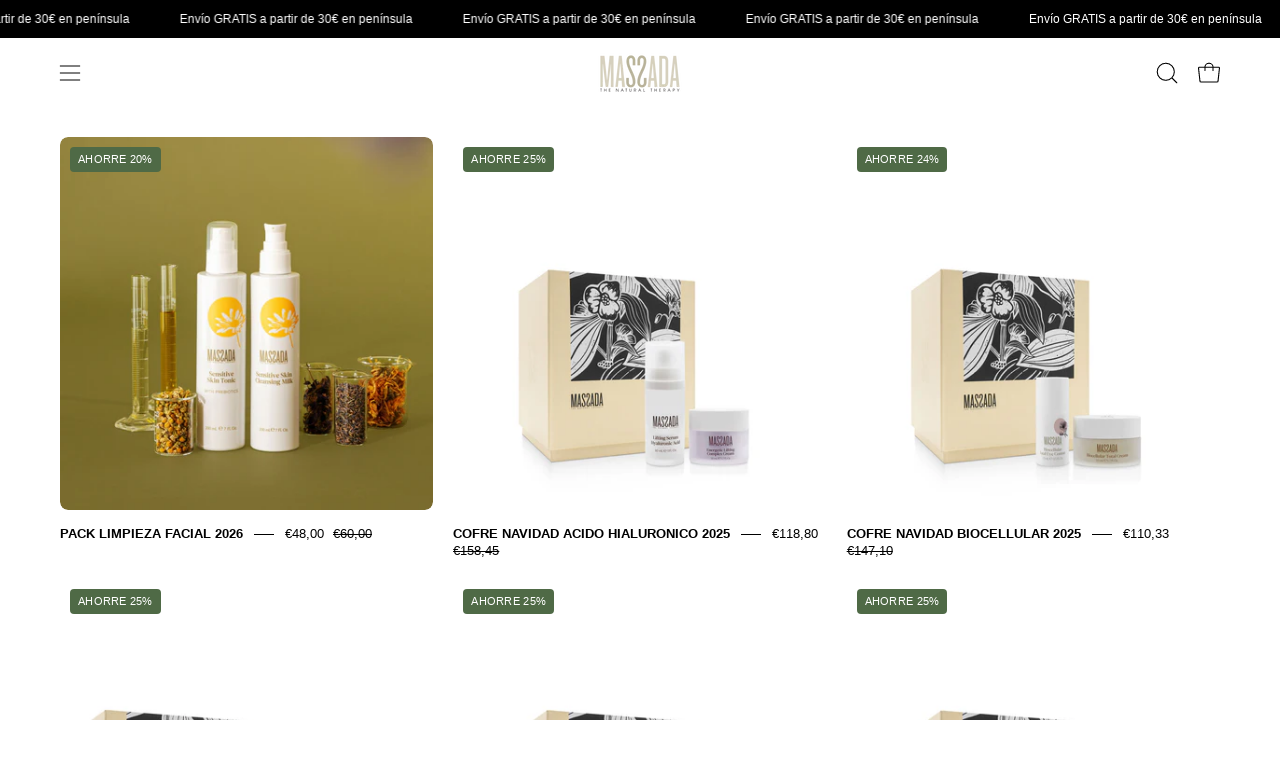

--- FILE ---
content_type: text/html; charset=utf-8
request_url: https://massada.es/pt/collections/packs-promocionales
body_size: 54099
content:
<!doctype html>
<html class="no-js no-touch page-loading" lang="pt-PT">
<head>
	<script src="//massada.es/cdn/shop/files/pandectes-rules.js?v=9006915814003940613"></script>
	
                 












	
	<meta charset="utf-8">
<meta http-equiv="X-UA-Compatible" content="IE=edge">
<meta name="viewport" content="width=device-width, height=device-height, initial-scale=1.0, minimum-scale=1.0">
<link rel="canonical" href="https://massada.es/pt/collections/packs-promocionales"><link rel="preconnect" href="https://fonts.shopifycdn.com" crossorigin><link rel="preload" as="font" href="//massada.es/cdn/fonts/playfair_display/playfairdisplay_n4.9980f3e16959dc89137cc1369bfc3ae98af1deb9.woff2" type="font/woff2" crossorigin><link rel="preload" as="image" href="//massada.es/cdn/shop/t/9/assets/loading.svg?v=91665432863842511931741266381"><style data-shopify>
  .no-js.page-loading .loading-overlay,
  html:not(.page-loading) .loading-overlay { opacity: 0; visibility: hidden; pointer-events: none; animation: fadeOut 1s ease; transition: visibility 0s linear 1s; }

  .loading-overlay { position: fixed; top: 0; left: 0; z-index: 99999; width: 100vw; height: 100vh; display: flex; align-items: center; justify-content: center; background: var(--overlay-bg, var(--COLOR-BLACK-WHITE)); }</style><style data-shopify>.loader__image__holder { position: absolute; top: 0; left: 0; width: 100%; height: 100%; font-size: 0; display: none; align-items: center; justify-content: center; animation: pulse-loading 2s infinite ease-in-out; }
    .loader__image__holder:has(.loader__image--fallback) { animation: none; }
    .loading-image .loader__image__holder { display: flex; }
    .loader__image { max-width: 150px; height: auto; object-fit: contain; }
    .loading-image .loader__image--fallback { width: 150px; height: 150px; max-width: 150px; mask: var(--loading-svg) center center/contain no-repeat; background: var(--overlay-bg-svg, var(--COLOR-WHITE-BLACK)); }</style><script>
    const loadingAppearance = "once";
    const loaded = sessionStorage.getItem('loaded');

    if (loadingAppearance === 'once') {
      if (loaded === null) {
        sessionStorage.setItem('loaded', true);
        document.documentElement.classList.add('loading-image');
      }
    } else {
      document.documentElement.classList.add('loading-image');
    }
  </script>
<title>Comprar packs promocionales Massada. Productos de cosmética natural
  
  
  </title><meta name="description" content="Packs promocionales cosmética natural Massada. Packs promocionales de productos elaborados en nuestro laboratorio propio con materias primas de alta calidad cuidadosamente seleccionadas">

<meta property="og:site_name" content="Massada">
<meta property="og:url" content="https://massada.es/pt/collections/packs-promocionales">
<meta property="og:title" content="Comprar packs promocionales Massada. Productos de cosmética natural">
<meta property="og:type" content="product.group">
<meta property="og:description" content="Packs promocionales cosmética natural Massada. Packs promocionales de productos elaborados en nuestro laboratorio propio con materias primas de alta calidad cuidadosamente seleccionadas"><meta name="twitter:card" content="summary_large_image">
<meta name="twitter:title" content="Comprar packs promocionales Massada. Productos de cosmética natural">
<meta name="twitter:description" content="Packs promocionales cosmética natural Massada. Packs promocionales de productos elaborados en nuestro laboratorio propio con materias primas de alta calidad cuidadosamente seleccionadas"><style data-shopify>@font-face {
  font-family: "Playfair Display";
  font-weight: 400;
  font-style: normal;
  font-display: swap;
  src: url("//massada.es/cdn/fonts/playfair_display/playfairdisplay_n4.9980f3e16959dc89137cc1369bfc3ae98af1deb9.woff2") format("woff2"),
       url("//massada.es/cdn/fonts/playfair_display/playfairdisplay_n4.c562b7c8e5637886a811d2a017f9e023166064ee.woff") format("woff");
}

    
    
    @font-face {
  font-family: Chivo;
  font-weight: 400;
  font-style: normal;
  font-display: swap;
  src: url("//massada.es/cdn/fonts/chivo/chivo_n4.059fadbbf52d9f02350103459eb216e4b24c4661.woff2") format("woff2"),
       url("//massada.es/cdn/fonts/chivo/chivo_n4.f2f8fca8b7ff9f510fa7f09ffe5448b3504bccf5.woff") format("woff");
}


    
      @font-face {
  font-family: "Playfair Display";
  font-weight: 500;
  font-style: normal;
  font-display: swap;
  src: url("//massada.es/cdn/fonts/playfair_display/playfairdisplay_n5.6d96c6c4ac11fa0f6466bea3ceb706b13b60121f.woff2") format("woff2"),
       url("//massada.es/cdn/fonts/playfair_display/playfairdisplay_n5.243754f603c104a858dcf4ebe73445104040a1bf.woff") format("woff");
}

    

    

    
      @font-face {
  font-family: "Playfair Display";
  font-weight: 700;
  font-style: normal;
  font-display: swap;
  src: url("//massada.es/cdn/fonts/playfair_display/playfairdisplay_n7.592b3435e0fff3f50b26d410c73ae7ec893f6910.woff2") format("woff2"),
       url("//massada.es/cdn/fonts/playfair_display/playfairdisplay_n7.998b1417dec711058cce2abb61a0b8c59066498f.woff") format("woff");
}

    

    

    
      
    

    
      
    

    
      
    

    
      
    
:root {--COLOR-PRIMARY-OPPOSITE: #000000;
      --COLOR-PRIMARY-LIGHTEN-DARKEN-ALPHA-20: rgba(230, 230, 230, 0.2);
      --COLOR-PRIMARY-LIGHTEN-DARKEN-ALPHA-30: rgba(230, 230, 230, 0.3);

      --PRIMARY-BUTTONS-COLOR-BG: #ffffff;
      --PRIMARY-BUTTONS-COLOR-TEXT: #000000;
      --PRIMARY-BUTTONS-COLOR-TEXT-ALPHA-10: rgba(0, 0, 0, 0.1);
      --PRIMARY-BUTTONS-COLOR-BORDER: #ffffff;
      --PRIMARY-BUTTONS-COLOR-HOVER: rgba(0, 0, 0, 0.2);

      --PRIMARY-BUTTONS-COLOR-LIGHTEN-DARKEN: #e6e6e6;

      --PRIMARY-BUTTONS-COLOR-ALPHA-05: rgba(255, 255, 255, 0.05);
      --PRIMARY-BUTTONS-COLOR-ALPHA-10: rgba(255, 255, 255, 0.1);
      --PRIMARY-BUTTONS-COLOR-ALPHA-50: rgba(255, 255, 255, 0.5);--COLOR-SECONDARY-OPPOSITE: #000000;
      --COLOR-SECONDARY-OPPOSITE-ALPHA-20: rgba(0, 0, 0, 0.2);
      --COLOR-SECONDARY-LIGHTEN-DARKEN-ALPHA-20: rgba(230, 230, 230, 0.2);
      --COLOR-SECONDARY-LIGHTEN-DARKEN-ALPHA-30: rgba(230, 230, 230, 0.3);

      --SECONDARY-BUTTONS-COLOR-BG: #ffffff;
      --SECONDARY-BUTTONS-COLOR-TEXT: #000000;
      --SECONDARY-BUTTONS-COLOR-TEXT-ALPHA-10: rgba(0, 0, 0, 0.1);
      --SECONDARY-BUTTONS-COLOR-BORDER: #ffffff;

      --SECONDARY-BUTTONS-COLOR-ALPHA-05: rgba(255, 255, 255, 0.05);
      --SECONDARY-BUTTONS-COLOR-ALPHA-10: rgba(255, 255, 255, 0.1);
      --SECONDARY-BUTTONS-COLOR-ALPHA-50: rgba(255, 255, 255, 0.5);--OUTLINE-BUTTONS-PRIMARY-BG: transparent;
      --OUTLINE-BUTTONS-PRIMARY-TEXT: #ffffff;
      --OUTLINE-BUTTONS-PRIMARY-TEXT-ALPHA-10: rgba(255, 255, 255, 0.1);
      --OUTLINE-BUTTONS-PRIMARY-BORDER: #ffffff;
      --OUTLINE-BUTTONS-PRIMARY-BG-HOVER: rgba(230, 230, 230, 0.2);

      --OUTLINE-BUTTONS-SECONDARY-BG: transparent;
      --OUTLINE-BUTTONS-SECONDARY-TEXT: #ffffff;
      --OUTLINE-BUTTONS-SECONDARY-TEXT-ALPHA-10: rgba(255, 255, 255, 0.1);
      --OUTLINE-BUTTONS-SECONDARY-BORDER: #ffffff;
      --OUTLINE-BUTTONS-SECONDARY-BG-HOVER: rgba(230, 230, 230, 0.2);

      --OUTLINE-BUTTONS-WHITE-BG: transparent;
      --OUTLINE-BUTTONS-WHITE-TEXT: #ffffff;
      --OUTLINE-BUTTONS-WHITE-TEXT-ALPHA-10: rgba(255, 255, 255, 0.1);
      --OUTLINE-BUTTONS-WHITE-BORDER: #ffffff;

      --OUTLINE-BUTTONS-BLACK-BG: transparent;
      --OUTLINE-BUTTONS-BLACK-TEXT: #000000;
      --OUTLINE-BUTTONS-BLACK-TEXT-ALPHA-10: rgba(0, 0, 0, 0.1);
      --OUTLINE-BUTTONS-BLACK-BORDER: #000000;--OUTLINE-SOLID-BUTTONS-PRIMARY-BG: #ffffff;
      --OUTLINE-SOLID-BUTTONS-PRIMARY-TEXT: #000000;
      --OUTLINE-SOLID-BUTTONS-PRIMARY-TEXT-ALPHA-10: rgba(0, 0, 0, 0.1);
      --OUTLINE-SOLID-BUTTONS-PRIMARY-BORDER: #000000;
      --OUTLINE-SOLID-BUTTONS-PRIMARY-BG-HOVER: rgba(0, 0, 0, 0.2);

      --OUTLINE-SOLID-BUTTONS-SECONDARY-BG: #ffffff;
      --OUTLINE-SOLID-BUTTONS-SECONDARY-TEXT: #000000;
      --OUTLINE-SOLID-BUTTONS-SECONDARY-TEXT-ALPHA-10: rgba(0, 0, 0, 0.1);
      --OUTLINE-SOLID-BUTTONS-SECONDARY-BORDER: #000000;
      --OUTLINE-SOLID-BUTTONS-SECONDARY-BG-HOVER: rgba(0, 0, 0, 0.2);

      --OUTLINE-SOLID-BUTTONS-WHITE-BG: #ffffff;
      --OUTLINE-SOLID-BUTTONS-WHITE-TEXT: #000000;
      --OUTLINE-SOLID-BUTTONS-WHITE-TEXT-ALPHA-10: rgba(0, 0, 0, 0.1);
      --OUTLINE-SOLID-BUTTONS-WHITE-BORDER: #000000;

      --OUTLINE-SOLID-BUTTONS-BLACK-BG: #000000;
      --OUTLINE-SOLID-BUTTONS-BLACK-TEXT: #ffffff;
      --OUTLINE-SOLID-BUTTONS-BLACK-TEXT-ALPHA-10: rgba(255, 255, 255, 0.1);
      --OUTLINE-SOLID-BUTTONS-BLACK-BORDER: #ffffff;--COLOR-HEADING: #000000;
      --COLOR-TEXT: #000000;
      --COLOR-TEXT-DARKEN: #000000;
      --COLOR-TEXT-LIGHTEN: #333333;
      --COLOR-TEXT-ALPHA-5: rgba(0, 0, 0, 0.05);
      --COLOR-TEXT-ALPHA-8: rgba(0, 0, 0, 0.08);
      --COLOR-TEXT-ALPHA-10: rgba(0, 0, 0, 0.1);
      --COLOR-TEXT-ALPHA-15: rgba(0, 0, 0, 0.15);
      --COLOR-TEXT-ALPHA-20: rgba(0, 0, 0, 0.2);
      --COLOR-TEXT-ALPHA-25: rgba(0, 0, 0, 0.25);
      --COLOR-TEXT-ALPHA-50: rgba(0, 0, 0, 0.5);
      --COLOR-TEXT-ALPHA-60: rgba(0, 0, 0, 0.6);
      --COLOR-TEXT-ALPHA-85: rgba(0, 0, 0, 0.85);

      --COLOR-BG: #ffffff;
      --COLOR-BG-ALPHA-25: rgba(255, 255, 255, 0.25);
      --COLOR-BG-ALPHA-35: rgba(255, 255, 255, 0.35);
      --COLOR-BG-ALPHA-60: rgba(255, 255, 255, 0.6);
      --COLOR-BG-ALPHA-65: rgba(255, 255, 255, 0.65);
      --COLOR-BG-ALPHA-85: rgba(255, 255, 255, 0.85);
      --COLOR-BG-DARKEN: #e6e6e6;
      --COLOR-BG-LIGHTEN-DARKEN: #e6e6e6;
      --COLOR-BG-LIGHTEN-DARKEN-SHIMMER-BG: #fafafa;
      --COLOR-BG-LIGHTEN-DARKEN-SHIMMER-EFFECT: #f5f5f5;
      --COLOR-BG-LIGHTEN-DARKEN-SHIMMER-ENHANCEMENT: #000000;
      --COLOR-BG-LIGHTEN-DARKEN-FOREGROUND: #f7f7f7;
      --COLOR-BG-LIGHTEN-DARKEN-HIGHLIGHT: #f1f0ec;
      --COLOR-BG-LIGHTEN-DARKEN-SEARCH-LOADER: #cccccc;
      --COLOR-BG-LIGHTEN-DARKEN-SEARCH-LOADER-LINE: #e6e6e6;
      --COLOR-BG-LIGHTEN-DARKEN-2: #cdcdcd;
      --COLOR-BG-LIGHTEN-DARKEN-3: #c0c0c0;
      --COLOR-BG-LIGHTEN-DARKEN-4: #b3b3b3;
      --COLOR-BG-LIGHTEN-DARKEN-5: #a6a6a6;
      --COLOR-BG-LIGHTEN-DARKEN-6: #9a9a9a;
      --COLOR-BG-LIGHTEN-DARKEN-CONTRAST: #b3b3b3;
      --COLOR-BG-LIGHTEN-DARKEN-CONTRAST-2: #a6a6a6;
      --COLOR-BG-LIGHTEN-DARKEN-CONTRAST-3: #999999;
      --COLOR-BG-LIGHTEN-DARKEN-CONTRAST-4: #8c8c8c;
      --COLOR-BG-LIGHTEN-DARKEN-CONTRAST-5: #808080;
      --COLOR-BG-LIGHTEN-DARKEN-CONTRAST-6: #737373;

      --COLOR-BG-SECONDARY: #f1f0ec;
      --COLOR-BG-SECONDARY-LIGHTEN-DARKEN: #dbd9cf;
      --COLOR-BG-SECONDARY-LIGHTEN-DARKEN-CONTRAST: #80795e;

      --COLOR-INPUT-BG: #ffffff;

      --COLOR-ACCENT: #4f6a46;
      --COLOR-ACCENT-TEXT: #fff;
      --COLOR-ACCENT-MIX-ALPHA: rgba(40, 53, 35, 0.1);

      --COLOR-BORDER: #707070;
      --COLOR-BORDER-ALPHA-15: rgba(112, 112, 112, 0.15);
      --COLOR-BORDER-ALPHA-30: rgba(112, 112, 112, 0.3);
      --COLOR-BORDER-ALPHA-50: rgba(112, 112, 112, 0.5);
      --COLOR-BORDER-ALPHA-65: rgba(112, 112, 112, 0.65);
      --COLOR-BORDER-LIGHTEN-DARKEN: #bdbdbd;
      --COLOR-BORDER-HAIRLINE: #f7f7f7;

      --COLOR-SALE-BG: #4f6a46;
      --COLOR-SALE-TEXT: #ffffff;
      --COLOR-CUSTOM-BG: #e5f18b;
      --COLOR-CUSTOM-TEXT: #000000;
      --COLOR-SOLD-BG: #f1f0ec;
      --COLOR-SOLD-TEXT: #000000;
      --COLOR-SAVING-BG: #4f6a46;
      --COLOR-SAVING-TEXT: #ffffff;

      --COLOR-WHITE-BLACK: #fff;
      --COLOR-BLACK-WHITE: #000;
      --COLOR-BLACK-WHITE-ALPHA-25: rgba(0, 0, 0, 0.25);
      --COLOR-BLACK-WHITE-ALPHA-34: rgba(0, 0, 0, 0.34);
      --COLOR-BG-OVERLAY: rgba(255, 255, 255, 0.5);--COLOR-DISABLED-GREY: rgba(0, 0, 0, 0.05);
      --COLOR-DISABLED-GREY-DARKEN: rgba(0, 0, 0, 0.45);
      --COLOR-ERROR: #D02E2E;
      --COLOR-ERROR-BG: #f3cbcb;
      --COLOR-SUCCESS: #56AD6A;
      --COLOR-SUCCESS-BG: #ECFEF0;
      --COLOR-WARN: #ECBD5E;
      --COLOR-TRANSPARENT: rgba(255, 255, 255, 0);

      --COLOR-WHITE: #ffffff;
      --COLOR-WHITE-DARKEN: #f2f2f2;
      --COLOR-WHITE-ALPHA-10: rgba(255, 255, 255, 0.1);
      --COLOR-WHITE-ALPHA-20: rgba(255, 255, 255, 0.2);
      --COLOR-WHITE-ALPHA-25: rgba(255, 255, 255, 0.25);
      --COLOR-WHITE-ALPHA-50: rgba(255, 255, 255, 0.5);
      --COLOR-WHITE-ALPHA-60: rgba(255, 255, 255, 0.6);
      --COLOR-BLACK: #000000;
      --COLOR-BLACK-LIGHTEN: #1a1a1a;
      --COLOR-BLACK-ALPHA-10: rgba(0, 0, 0, 0.1);
      --COLOR-BLACK-ALPHA-20: rgba(0, 0, 0, 0.2);
      --COLOR-BLACK-ALPHA-25: rgba(0, 0, 0, 0.25);
      --COLOR-BLACK-ALPHA-50: rgba(0, 0, 0, 0.5);
      --COLOR-BLACK-ALPHA-60: rgba(0, 0, 0, 0.6);--FONT-STACK-BODY: Helvetica, Arial, sans-serif;
      --FONT-STYLE-BODY: normal;
      --FONT-STYLE-BODY-ITALIC: italic;
      --FONT-ADJUST-BODY: 0.9;

      --FONT-WEIGHT-BODY: 400;
      --FONT-WEIGHT-BODY-LIGHT: 300;
      --FONT-WEIGHT-BODY-MEDIUM: 700;
      --FONT-WEIGHT-BODY-BOLD: 700;

      --FONT-STACK-HEADING: "Playfair Display", serif;
      --FONT-STYLE-HEADING: normal;
      --FONT-STYLE-HEADING-ITALIC: italic;
      --FONT-ADJUST-HEADING: 0.75;

      --FONT-WEIGHT-HEADING: 400;
      --FONT-WEIGHT-HEADING-LIGHT: 300;
      --FONT-WEIGHT-HEADING-MEDIUM: 700;
      --FONT-WEIGHT-HEADING-BOLD: 500;

      --FONT-STACK-NAV: Helvetica, Arial, sans-serif;
      --FONT-STYLE-NAV: normal;
      --FONT-STYLE-NAV-ITALIC: italic;
      --FONT-ADJUST-NAV: 0.75;
      --FONT-ADJUST-NAV-TOP-LEVEL: 0.75;

      --FONT-WEIGHT-NAV: 400;
      --FONT-WEIGHT-NAV-LIGHT: 300;
      --FONT-WEIGHT-NAV-MEDIUM: 700;
      --FONT-WEIGHT-NAV-BOLD: 700;

      --FONT-ADJUST-PRODUCT-GRID: 0.9;
      --FONT-ADJUST-PRODUCT-GRID-HEADING: 0.9;

      --FONT-ADJUST-BADGES: 1.0;

      --FONT-STACK-BUTTON: Helvetica, Arial, sans-serif;
      --FONT-STYLE-BUTTON: normal;
      --FONT-STYLE-BUTTON-ITALIC: italic;
      --FONT-ADJUST-SMALL-BUTTON: 0.9;
      --FONT-ADJUST-MEDIUM-BUTTON: 0.9;
      --FONT-ADJUST-LARGE-BUTTON: 0.9;

      --FONT-WEIGHT-BUTTON: 400;
      --FONT-WEIGHT-BUTTON-MEDIUM: 700;
      --FONT-WEIGHT-BUTTON-BOLD: 700;

      --FONT-STACK-SUBHEADING: Helvetica, Arial, sans-serif;
      --FONT-STYLE-SUBHEADING: normal;
      --FONT-ADJUST-SUBHEADING: 1.0;

      --FONT-WEIGHT-SUBHEADING: 400;
      --FONT-WEIGHT-SUBHEADING-BOLD: 700;

      --FONT-STACK-LABEL: Helvetica, Arial, sans-serif;
      --FONT-STYLE-LABEL: normal;
      --FONT-ADJUST-LABEL: 0.65;

      --FONT-STACK-HIGHLIGHT: Chivo, sans-serif;
      --FONT-STYLE-HIGHLIGHT: normal;
      --FONT-WEIGHT-HIGHLIGHT: 400;

      --FONT-WEIGHT-LABEL: 700;

      --LETTER-SPACING-NAV: 0.0em;
      --LETTER-SPACING-HEADING: 0.0em;
      --LETTER-SPACING-SUBHEADING: 0.025em;
      --LETTER-SPACING-BUTTON: 0.1em;
      --LETTER-SPACING-LABEL: 0.05em;

      --BUTTON-TEXT-CAPS: uppercase;
      --HEADING-TEXT-CAPS: none;
      --SUBHEADING-TEXT-CAPS: uppercase;
      --LABEL-TEXT-CAPS: uppercase;--FONT-SIZE-INPUT: 1rem;--RADIUS: 30px;
      --RADIUS-SMALL: 22px;
      --RADIUS-TINY: 14px;
      --RADIUS-CHECKBOX: 4px;
      --RADIUS-TEXTAREA: 8px;--RADIUS-BADGE: 4px;--PRODUCT-MEDIA-PADDING-TOP: 100%;--BORDER-WIDTH: 1px;--STROKE-WIDTH: 12px;--SITE-WIDTH: 1440px;
      --SITE-WIDTH-NARROW: 840px;

      
      --SMALL-BUTTON-WIDTH: 50px;
      --MEDIUM-BUTTON-WIDTH: 150px;
      --LARGE-BUTTON-WIDTH: 200px;
      --SMALL-BUTTON-HEIGHT: 20px;
      --MEDIUM-BUTTON-HEIGHT: 20px;
      --LARGE-BUTTON-HEIGHT: 20px;--COLOR-UPSELLS-BG: #e7e4d9;
      --COLOR-UPSELLS-TEXT: #000000;
      --COLOR-UPSELLS-TEXT-LIGHTEN: #333333;
      --COLOR-UPSELLS-DISABLED-GREY-DARKEN: rgba(0, 0, 0, 0.45);
      --UPSELLS-HEIGHT: 155px;
      --UPSELLS-IMAGE-WIDTH: 30%;--ICON-ARROW-RIGHT: url( "//massada.es/cdn/shop/t/9/assets/icon-chevron-right.svg?v=115618353204357621731741266381" );--loading-svg: url( "//massada.es/cdn/shop/t/9/assets/loading.svg?v=91665432863842511931741266381" );
      --icon-check: url( "//massada.es/cdn/shop/t/9/assets/icon-check.svg?v=175316081881880408121741266381" );
      --icon-check-swatch: url( "//massada.es/cdn/shop/t/9/assets/icon-check-swatch.svg?v=131897745589030387781741266381" );
      --icon-zoom-in: url( "//massada.es/cdn/shop/t/9/assets/icon-zoom-in.svg?v=157433013461716915331741266381" );
      --icon-zoom-out: url( "//massada.es/cdn/shop/t/9/assets/icon-zoom-out.svg?v=164909107869959372931741266381" );--collection-sticky-bar-height: 0px;
      --collection-image-padding-top: 60%;

      --drawer-width: 400px;
      --drawer-transition: transform 0.4s cubic-bezier(0.46, 0.01, 0.32, 1);--gutter: 60px;
      --gutter-mobile: 20px;
      --grid-gutter: 20px;
      --grid-gutter-mobile: 35px;--inner: 20px;
      --inner-tablet: 18px;
      --inner-mobile: 16px;--grid: repeat(3, minmax(0, 1fr));
      --grid-tablet: repeat(3, minmax(0, 1fr));
      --grid-mobile: repeat(2, minmax(0, 1fr));
      --megamenu-grid: repeat(4, minmax(0, 1fr));
      --grid-row: 1 / span 3;--scrollbar-width: 0px;--overlay: #000;
      --overlay-opacity: 1;--swatch-width: 38px;
      --swatch-height: 26px;
      --swatch-size: 32px;
      --swatch-size-mobile: 30px;

      
      --move-offset: 20px;

      
      --autoplay-speed: 2200ms;
    }

    
.cart__item__image:after,
    .product__media__container:after,
    .products-list__item__image:after,
    .products-list__item__image-bg:after,
    .blog-item__product__image:after {
      content: '';
      position: absolute;
      z-index: 1;
      inset: 0;
      background: rgba(0, 0, 0, .03);
      pointer-events: none;
    }</style><link href="//massada.es/cdn/shop/t/9/assets/theme.css?v=64813205413650318071741874049" rel="stylesheet" type="text/css" media="all" /><script
  type="text/javascript"
>
    if (window.MSInputMethodContext && document.documentMode) {
      var scripts = document.getElementsByTagName('script')[0];
      var polyfill = document.createElement("script");
      polyfill.defer = true;
      polyfill.src = "//massada.es/cdn/shop/t/9/assets/ie11.js?v=164037955086922138091741266381";

      scripts.parentNode.insertBefore(polyfill, scripts);

      document.documentElement.classList.add('ie11');
    } else {
      document.documentElement.className = document.documentElement.className.replace('no-js', 'js');
    }

    let root = '/pt';
    if (root[root.length - 1] !== '/') {
      root = `${root}/`;
    }

    window.theme = {
      routes: {
        root: root,
        cart_url: "\/pt\/cart",
        cart_add_url: "\/pt\/cart\/add",
        cart_change_url: "\/pt\/cart\/change",
        shop_url: "https:\/\/massada.es",
        searchUrl: '/pt/search',
        predictiveSearchUrl: '/pt/search/suggest',
        product_recommendations_url: "\/pt\/recommendations\/products"
      },
      assets: {
        photoswipe: '//massada.es/cdn/shop/t/9/assets/photoswipe.js?v=162613001030112971491741266382',
        smoothscroll: '//massada.es/cdn/shop/t/9/assets/smoothscroll.js?v=37906625415260927261741266382',
        no_image: "//massada.es/cdn/shopifycloud/storefront/assets/no-image-2048-a2addb12_1024x.gif",
        swatches: '//massada.es/cdn/shop/t/9/assets/swatches.json?v=108341084980828767351741266382',
        base: "//massada.es/cdn/shop/t/9/assets/"
      },
      strings: {
        add_to_cart: "Añadir al carrito",
        cart_acceptance_error: "Debes aceptar nuestros términos y condiciones.",
        cart_empty: "Tu carrito está vacío.",
        cart_price: "Precio",
        cart_quantity: "Cantidad",
        cart_items_one: "{{ count }} producto",
        cart_items_many: "{{ count }} productos",
        cart_title: "Carrito",
        cart_total: "Total",
        continue_shopping: "Seguir comprando",
        free: "Gratis",
        limit_error: "Lo siento, parece que no tenemos suficiente de este producto.",
        preorder: "Hacer un pedidor",
        remove: "Eliminar",
        sale_badge_text: "Venta",
        saving_badge: "Ahorre {{ discount }}",
        saving_up_to_badge: "Ahorre hasta {{ discount }}",
        sold_out: "Agotado",
        subscription: "Suscripción",
        unavailable: "Indisponible",
        unit_price_label: "Precio por unidad",
        unit_price_separator: "por",
        zero_qty_error: "La cantidad debe ser mayor que 0.",
        delete_confirm: "¿Está seguro\/a de que deseas eliminar esta dirección?",
        newsletter_product_availability: "Avísame cuando esté disponible"
      },
      icons: {
        plus: '<svg aria-hidden="true" focusable="false" role="presentation" class="icon icon-toggle-plus" viewBox="0 0 192 192"><path d="M30 96h132M96 30v132" stroke="currentColor" stroke-linecap="round" stroke-linejoin="round"/></svg>',
        minus: '<svg aria-hidden="true" focusable="false" role="presentation" class="icon icon-toggle-minus" viewBox="0 0 192 192"><path d="M30 96h132" stroke="currentColor" stroke-linecap="round" stroke-linejoin="round"/></svg>',
        close: '<svg aria-hidden="true" focusable="false" role="presentation" class="icon icon-close" viewBox="0 0 192 192"><path d="M150 42 42 150M150 150 42 42" stroke="currentColor" stroke-linecap="round" stroke-linejoin="round"/></svg>'
      },
      settings: {
        animationsEnabled: false,
        cartType: "page",
        enableAcceptTerms: false,
        enableInfinityScroll: false,
        enablePaymentButton: true,
        gridImageSize: "contain",
        gridImageAspectRatio: 1,
        mobileMenuBehaviour: "trigger",
        productGridHover: "image",
        savingBadgeType: "percentage",
        showSaleBadge: true,
        showSoldBadge: true,
        showSavingBadge: true,
        quickBuy: "quick_buy",
        suggestArticles: false,
        suggestCollections: false,
        suggestProducts: true,
        suggestPages: false,
        suggestionsResultsLimit: 10,
        currency_code_enable: false,
        hideInventoryCount: true,
        colorSwatchesType: "theme",
        atcButtonShowPrice: false,
        buynowButtonColor: "btn--white",
        buynowButtonStyle: "btn--solid",
        buynowButtonSize: "btn--medium",
      },
      sizes: {
        mobile: 480,
        small: 768,
        large: 1024,
        widescreen: 1440
      },
      moneyFormat: "€{{amount_with_comma_separator}}",
      moneyWithCurrencyFormat: "€{{amount_with_comma_separator}} EUR",
      subtotal: 0,
      current_iso_code: "EUR",
      info: {
        name: 'Palo Alto'
      },
      version: '6.1.0'
    };
    window.PaloAlto = window.PaloAlto || {};
    window.slate = window.slate || {};
    window.isHeaderTransparent = false;
    window.stickyHeaderHeight = 60;
    window.lastWindowWidth = window.innerWidth || document.documentElement.clientWidth;
</script><script src="//massada.es/cdn/shop/t/9/assets/vendor.js?v=164905933048751944601741266382" defer="defer"></script>
<script src="//massada.es/cdn/shop/t/9/assets/theme.js?v=94194314452998988301741266382" defer="defer"></script><script>window.performance && window.performance.mark && window.performance.mark('shopify.content_for_header.start');</script><meta name="google-site-verification" content="ojgXeUArq2aWMowmvwdyMDuoYUWUEGPR30cZbCWttLg">
<meta id="shopify-digital-wallet" name="shopify-digital-wallet" content="/61631299819/digital_wallets/dialog">
<meta name="shopify-checkout-api-token" content="272272d5a37de1313fb65da5ee66b9b3">
<meta id="in-context-paypal-metadata" data-shop-id="61631299819" data-venmo-supported="false" data-environment="production" data-locale="en_US" data-paypal-v4="true" data-currency="EUR">
<link rel="alternate" type="application/atom+xml" title="Feed" href="/pt/collections/packs-promocionales.atom" />
<link rel="alternate" hreflang="x-default" href="https://massada.es/collections/packs-promocionales">
<link rel="alternate" hreflang="es" href="https://massada.es/collections/packs-promocionales">
<link rel="alternate" hreflang="en" href="https://massada.es/en/collections/packs-promocionales">
<link rel="alternate" hreflang="it" href="https://massada.es/it/collections/packs-promocionales">
<link rel="alternate" hreflang="de" href="https://massada.es/de/collections/packs-promocionales">
<link rel="alternate" hreflang="fr" href="https://massada.es/fr/collections/packs-promocionales">
<link rel="alternate" hreflang="pt" href="https://massada.es/pt/collections/packs-promocionales">
<link rel="alternate" hreflang="zh-Hans" href="https://massada.es/zh/collections/packs-promocionales">
<link rel="alternate" hreflang="ja" href="https://massada.es/ja/collections/packs-promocionales">
<link rel="alternate" hreflang="zh-Hans-BG" href="https://massada.es/zh/collections/packs-promocionales">
<link rel="alternate" hreflang="zh-Hans-CY" href="https://massada.es/zh/collections/packs-promocionales">
<link rel="alternate" hreflang="zh-Hans-CZ" href="https://massada.es/zh/collections/packs-promocionales">
<link rel="alternate" hreflang="zh-Hans-DE" href="https://massada.es/zh/collections/packs-promocionales">
<link rel="alternate" hreflang="zh-Hans-DK" href="https://massada.es/zh/collections/packs-promocionales">
<link rel="alternate" hreflang="zh-Hans-EE" href="https://massada.es/zh/collections/packs-promocionales">
<link rel="alternate" hreflang="zh-Hans-ES" href="https://massada.es/zh/collections/packs-promocionales">
<link rel="alternate" hreflang="zh-Hans-GB" href="https://massada.es/zh/collections/packs-promocionales">
<link rel="alternate" hreflang="zh-Hans-GR" href="https://massada.es/zh/collections/packs-promocionales">
<link rel="alternate" hreflang="zh-Hans-HR" href="https://massada.es/zh/collections/packs-promocionales">
<link rel="alternate" hreflang="zh-Hans-HU" href="https://massada.es/zh/collections/packs-promocionales">
<link rel="alternate" hreflang="zh-Hans-IE" href="https://massada.es/zh/collections/packs-promocionales">
<link rel="alternate" hreflang="zh-Hans-IT" href="https://massada.es/zh/collections/packs-promocionales">
<link rel="alternate" hreflang="zh-Hans-LT" href="https://massada.es/zh/collections/packs-promocionales">
<link rel="alternate" hreflang="zh-Hans-LU" href="https://massada.es/zh/collections/packs-promocionales">
<link rel="alternate" hreflang="zh-Hans-LV" href="https://massada.es/zh/collections/packs-promocionales">
<link rel="alternate" hreflang="zh-Hans-PL" href="https://massada.es/zh/collections/packs-promocionales">
<link rel="alternate" hreflang="zh-Hans-PT" href="https://massada.es/zh/collections/packs-promocionales">
<link rel="alternate" hreflang="zh-Hans-RO" href="https://massada.es/zh/collections/packs-promocionales">
<link rel="alternate" hreflang="zh-Hans-SE" href="https://massada.es/zh/collections/packs-promocionales">
<link rel="alternate" hreflang="zh-Hans-SI" href="https://massada.es/zh/collections/packs-promocionales">
<link rel="alternate" hreflang="zh-Hans-SK" href="https://massada.es/zh/collections/packs-promocionales">
<link rel="alternate" type="application/json+oembed" href="https://massada.es/pt/collections/packs-promocionales.oembed">
<script async="async" src="/checkouts/internal/preloads.js?locale=pt-ES"></script>
<link rel="preconnect" href="https://shop.app" crossorigin="anonymous">
<script async="async" src="https://shop.app/checkouts/internal/preloads.js?locale=pt-ES&shop_id=61631299819" crossorigin="anonymous"></script>
<script id="apple-pay-shop-capabilities" type="application/json">{"shopId":61631299819,"countryCode":"ES","currencyCode":"EUR","merchantCapabilities":["supports3DS"],"merchantId":"gid:\/\/shopify\/Shop\/61631299819","merchantName":"Massada","requiredBillingContactFields":["postalAddress","email","phone"],"requiredShippingContactFields":["postalAddress","email","phone"],"shippingType":"shipping","supportedNetworks":["visa","maestro","masterCard","amex"],"total":{"type":"pending","label":"Massada","amount":"1.00"},"shopifyPaymentsEnabled":true,"supportsSubscriptions":true}</script>
<script id="shopify-features" type="application/json">{"accessToken":"272272d5a37de1313fb65da5ee66b9b3","betas":["rich-media-storefront-analytics"],"domain":"massada.es","predictiveSearch":true,"shopId":61631299819,"locale":"pt-pt"}</script>
<script>var Shopify = Shopify || {};
Shopify.shop = "massada-oficial.myshopify.com";
Shopify.locale = "pt-PT";
Shopify.currency = {"active":"EUR","rate":"1.0"};
Shopify.country = "ES";
Shopify.theme = {"name":"Massada 2.0","id":177222746444,"schema_name":"Palo Alto","schema_version":"6.1.0","theme_store_id":777,"role":"main"};
Shopify.theme.handle = "null";
Shopify.theme.style = {"id":null,"handle":null};
Shopify.cdnHost = "massada.es/cdn";
Shopify.routes = Shopify.routes || {};
Shopify.routes.root = "/pt/";</script>
<script type="module">!function(o){(o.Shopify=o.Shopify||{}).modules=!0}(window);</script>
<script>!function(o){function n(){var o=[];function n(){o.push(Array.prototype.slice.apply(arguments))}return n.q=o,n}var t=o.Shopify=o.Shopify||{};t.loadFeatures=n(),t.autoloadFeatures=n()}(window);</script>
<script>
  window.ShopifyPay = window.ShopifyPay || {};
  window.ShopifyPay.apiHost = "shop.app\/pay";
  window.ShopifyPay.redirectState = null;
</script>
<script id="shop-js-analytics" type="application/json">{"pageType":"collection"}</script>
<script defer="defer" async type="module" src="//massada.es/cdn/shopifycloud/shop-js/modules/v2/client.init-shop-cart-sync_DN47Rj6Z.pt-PT.esm.js"></script>
<script defer="defer" async type="module" src="//massada.es/cdn/shopifycloud/shop-js/modules/v2/chunk.common_Dbj_QWe8.esm.js"></script>
<script type="module">
  await import("//massada.es/cdn/shopifycloud/shop-js/modules/v2/client.init-shop-cart-sync_DN47Rj6Z.pt-PT.esm.js");
await import("//massada.es/cdn/shopifycloud/shop-js/modules/v2/chunk.common_Dbj_QWe8.esm.js");

  window.Shopify.SignInWithShop?.initShopCartSync?.({"fedCMEnabled":true,"windoidEnabled":true});

</script>
<script>
  window.Shopify = window.Shopify || {};
  if (!window.Shopify.featureAssets) window.Shopify.featureAssets = {};
  window.Shopify.featureAssets['shop-js'] = {"shop-cart-sync":["modules/v2/client.shop-cart-sync_BDZDfMpD.pt-PT.esm.js","modules/v2/chunk.common_Dbj_QWe8.esm.js"],"init-fed-cm":["modules/v2/client.init-fed-cm_CRdRT-3b.pt-PT.esm.js","modules/v2/chunk.common_Dbj_QWe8.esm.js"],"shop-button":["modules/v2/client.shop-button_ODrDFM08.pt-PT.esm.js","modules/v2/chunk.common_Dbj_QWe8.esm.js"],"shop-cash-offers":["modules/v2/client.shop-cash-offers_C3qWfxqX.pt-PT.esm.js","modules/v2/chunk.common_Dbj_QWe8.esm.js","modules/v2/chunk.modal_DXFS2Y1G.esm.js"],"init-windoid":["modules/v2/client.init-windoid_C-95M3Ww.pt-PT.esm.js","modules/v2/chunk.common_Dbj_QWe8.esm.js"],"shop-toast-manager":["modules/v2/client.shop-toast-manager_CGcX180n.pt-PT.esm.js","modules/v2/chunk.common_Dbj_QWe8.esm.js"],"init-shop-email-lookup-coordinator":["modules/v2/client.init-shop-email-lookup-coordinator_DjVAnBJc.pt-PT.esm.js","modules/v2/chunk.common_Dbj_QWe8.esm.js"],"init-shop-cart-sync":["modules/v2/client.init-shop-cart-sync_DN47Rj6Z.pt-PT.esm.js","modules/v2/chunk.common_Dbj_QWe8.esm.js"],"avatar":["modules/v2/client.avatar_BTnouDA3.pt-PT.esm.js"],"pay-button":["modules/v2/client.pay-button_CpfRG-GJ.pt-PT.esm.js","modules/v2/chunk.common_Dbj_QWe8.esm.js"],"init-customer-accounts":["modules/v2/client.init-customer-accounts_BKrrJq4z.pt-PT.esm.js","modules/v2/client.shop-login-button_kpnFuWb1.pt-PT.esm.js","modules/v2/chunk.common_Dbj_QWe8.esm.js","modules/v2/chunk.modal_DXFS2Y1G.esm.js"],"init-shop-for-new-customer-accounts":["modules/v2/client.init-shop-for-new-customer-accounts_BqAOL8Vu.pt-PT.esm.js","modules/v2/client.shop-login-button_kpnFuWb1.pt-PT.esm.js","modules/v2/chunk.common_Dbj_QWe8.esm.js","modules/v2/chunk.modal_DXFS2Y1G.esm.js"],"shop-login-button":["modules/v2/client.shop-login-button_kpnFuWb1.pt-PT.esm.js","modules/v2/chunk.common_Dbj_QWe8.esm.js","modules/v2/chunk.modal_DXFS2Y1G.esm.js"],"init-customer-accounts-sign-up":["modules/v2/client.init-customer-accounts-sign-up_CR2GKel2.pt-PT.esm.js","modules/v2/client.shop-login-button_kpnFuWb1.pt-PT.esm.js","modules/v2/chunk.common_Dbj_QWe8.esm.js","modules/v2/chunk.modal_DXFS2Y1G.esm.js"],"shop-follow-button":["modules/v2/client.shop-follow-button_D4PRhp8u.pt-PT.esm.js","modules/v2/chunk.common_Dbj_QWe8.esm.js","modules/v2/chunk.modal_DXFS2Y1G.esm.js"],"checkout-modal":["modules/v2/client.checkout-modal_Da8YsBIN.pt-PT.esm.js","modules/v2/chunk.common_Dbj_QWe8.esm.js","modules/v2/chunk.modal_DXFS2Y1G.esm.js"],"lead-capture":["modules/v2/client.lead-capture_BGAknlgL.pt-PT.esm.js","modules/v2/chunk.common_Dbj_QWe8.esm.js","modules/v2/chunk.modal_DXFS2Y1G.esm.js"],"shop-login":["modules/v2/client.shop-login_DWGbqCoA.pt-PT.esm.js","modules/v2/chunk.common_Dbj_QWe8.esm.js","modules/v2/chunk.modal_DXFS2Y1G.esm.js"],"payment-terms":["modules/v2/client.payment-terms_ku0Vt5Qm.pt-PT.esm.js","modules/v2/chunk.common_Dbj_QWe8.esm.js","modules/v2/chunk.modal_DXFS2Y1G.esm.js"]};
</script>
<script>(function() {
  var isLoaded = false;
  function asyncLoad() {
    if (isLoaded) return;
    isLoaded = true;
    var urls = ["https:\/\/sl.storeify.app\/js\/frontend\/scripttag.js?shop=massada-oficial.myshopify.com","https:\/\/account-invite.merchantyard.com\/js\/integrations\/script.js?v=5342\u0026shop=massada-oficial.myshopify.com","https:\/\/cdn1.stamped.io\/files\/widget.min.js?shop=massada-oficial.myshopify.com","\/\/cdn.shopify.com\/proxy\/c955666d92dc19eadd3be9adc304a08804673b2e93009a93b17975f79c2aabb6\/aiodstag.cirkleinc.com\/?shop=massada-oficial.myshopify.com\u0026sp-cache-control=cHVibGljLCBtYXgtYWdlPTkwMA","https:\/\/cdn.pushowl.com\/latest\/sdks\/pushowl-shopify.js?subdomain=massada-oficial\u0026environment=production\u0026guid=492cf0cf-3059-4ebf-a41d-c6215a127ac4\u0026shop=massada-oficial.myshopify.com"];
    for (var i = 0; i < urls.length; i++) {
      var s = document.createElement('script');
      s.type = 'text/javascript';
      s.async = true;
      s.src = urls[i];
      var x = document.getElementsByTagName('script')[0];
      x.parentNode.insertBefore(s, x);
    }
  };
  if(window.attachEvent) {
    window.attachEvent('onload', asyncLoad);
  } else {
    window.addEventListener('load', asyncLoad, false);
  }
})();</script>
<script id="__st">var __st={"a":61631299819,"offset":3600,"reqid":"267fea17-b589-4170-8773-3a4ad5283cdf-1768710578","pageurl":"massada.es\/pt\/collections\/packs-promocionales","u":"6e2f0d2da751","p":"collection","rtyp":"collection","rid":395119427819};</script>
<script>window.ShopifyPaypalV4VisibilityTracking = true;</script>
<script id="captcha-bootstrap">!function(){'use strict';const t='contact',e='account',n='new_comment',o=[[t,t],['blogs',n],['comments',n],[t,'customer']],c=[[e,'customer_login'],[e,'guest_login'],[e,'recover_customer_password'],[e,'create_customer']],r=t=>t.map((([t,e])=>`form[action*='/${t}']:not([data-nocaptcha='true']) input[name='form_type'][value='${e}']`)).join(','),a=t=>()=>t?[...document.querySelectorAll(t)].map((t=>t.form)):[];function s(){const t=[...o],e=r(t);return a(e)}const i='password',u='form_key',d=['recaptcha-v3-token','g-recaptcha-response','h-captcha-response',i],f=()=>{try{return window.sessionStorage}catch{return}},m='__shopify_v',_=t=>t.elements[u];function p(t,e,n=!1){try{const o=window.sessionStorage,c=JSON.parse(o.getItem(e)),{data:r}=function(t){const{data:e,action:n}=t;return t[m]||n?{data:e,action:n}:{data:t,action:n}}(c);for(const[e,n]of Object.entries(r))t.elements[e]&&(t.elements[e].value=n);n&&o.removeItem(e)}catch(o){console.error('form repopulation failed',{error:o})}}const l='form_type',E='cptcha';function T(t){t.dataset[E]=!0}const w=window,h=w.document,L='Shopify',v='ce_forms',y='captcha';let A=!1;((t,e)=>{const n=(g='f06e6c50-85a8-45c8-87d0-21a2b65856fe',I='https://cdn.shopify.com/shopifycloud/storefront-forms-hcaptcha/ce_storefront_forms_captcha_hcaptcha.v1.5.2.iife.js',D={infoText:'Protegido por hCaptcha',privacyText:'Privacidade',termsText:'Termos'},(t,e,n)=>{const o=w[L][v],c=o.bindForm;if(c)return c(t,g,e,D).then(n);var r;o.q.push([[t,g,e,D],n]),r=I,A||(h.body.append(Object.assign(h.createElement('script'),{id:'captcha-provider',async:!0,src:r})),A=!0)});var g,I,D;w[L]=w[L]||{},w[L][v]=w[L][v]||{},w[L][v].q=[],w[L][y]=w[L][y]||{},w[L][y].protect=function(t,e){n(t,void 0,e),T(t)},Object.freeze(w[L][y]),function(t,e,n,w,h,L){const[v,y,A,g]=function(t,e,n){const i=e?o:[],u=t?c:[],d=[...i,...u],f=r(d),m=r(i),_=r(d.filter((([t,e])=>n.includes(e))));return[a(f),a(m),a(_),s()]}(w,h,L),I=t=>{const e=t.target;return e instanceof HTMLFormElement?e:e&&e.form},D=t=>v().includes(t);t.addEventListener('submit',(t=>{const e=I(t);if(!e)return;const n=D(e)&&!e.dataset.hcaptchaBound&&!e.dataset.recaptchaBound,o=_(e),c=g().includes(e)&&(!o||!o.value);(n||c)&&t.preventDefault(),c&&!n&&(function(t){try{if(!f())return;!function(t){const e=f();if(!e)return;const n=_(t);if(!n)return;const o=n.value;o&&e.removeItem(o)}(t);const e=Array.from(Array(32),(()=>Math.random().toString(36)[2])).join('');!function(t,e){_(t)||t.append(Object.assign(document.createElement('input'),{type:'hidden',name:u})),t.elements[u].value=e}(t,e),function(t,e){const n=f();if(!n)return;const o=[...t.querySelectorAll(`input[type='${i}']`)].map((({name:t})=>t)),c=[...d,...o],r={};for(const[a,s]of new FormData(t).entries())c.includes(a)||(r[a]=s);n.setItem(e,JSON.stringify({[m]:1,action:t.action,data:r}))}(t,e)}catch(e){console.error('failed to persist form',e)}}(e),e.submit())}));const S=(t,e)=>{t&&!t.dataset[E]&&(n(t,e.some((e=>e===t))),T(t))};for(const o of['focusin','change'])t.addEventListener(o,(t=>{const e=I(t);D(e)&&S(e,y())}));const B=e.get('form_key'),M=e.get(l),P=B&&M;t.addEventListener('DOMContentLoaded',(()=>{const t=y();if(P)for(const e of t)e.elements[l].value===M&&p(e,B);[...new Set([...A(),...v().filter((t=>'true'===t.dataset.shopifyCaptcha))])].forEach((e=>S(e,t)))}))}(h,new URLSearchParams(w.location.search),n,t,e,['guest_login'])})(!0,!0)}();</script>
<script integrity="sha256-4kQ18oKyAcykRKYeNunJcIwy7WH5gtpwJnB7kiuLZ1E=" data-source-attribution="shopify.loadfeatures" defer="defer" src="//massada.es/cdn/shopifycloud/storefront/assets/storefront/load_feature-a0a9edcb.js" crossorigin="anonymous"></script>
<script crossorigin="anonymous" defer="defer" src="//massada.es/cdn/shopifycloud/storefront/assets/shopify_pay/storefront-65b4c6d7.js?v=20250812"></script>
<script data-source-attribution="shopify.dynamic_checkout.dynamic.init">var Shopify=Shopify||{};Shopify.PaymentButton=Shopify.PaymentButton||{isStorefrontPortableWallets:!0,init:function(){window.Shopify.PaymentButton.init=function(){};var t=document.createElement("script");t.src="https://massada.es/cdn/shopifycloud/portable-wallets/latest/portable-wallets.pt-pt.js",t.type="module",document.head.appendChild(t)}};
</script>
<script data-source-attribution="shopify.dynamic_checkout.buyer_consent">
  function portableWalletsHideBuyerConsent(e){var t=document.getElementById("shopify-buyer-consent"),n=document.getElementById("shopify-subscription-policy-button");t&&n&&(t.classList.add("hidden"),t.setAttribute("aria-hidden","true"),n.removeEventListener("click",e))}function portableWalletsShowBuyerConsent(e){var t=document.getElementById("shopify-buyer-consent"),n=document.getElementById("shopify-subscription-policy-button");t&&n&&(t.classList.remove("hidden"),t.removeAttribute("aria-hidden"),n.addEventListener("click",e))}window.Shopify?.PaymentButton&&(window.Shopify.PaymentButton.hideBuyerConsent=portableWalletsHideBuyerConsent,window.Shopify.PaymentButton.showBuyerConsent=portableWalletsShowBuyerConsent);
</script>
<script data-source-attribution="shopify.dynamic_checkout.cart.bootstrap">document.addEventListener("DOMContentLoaded",(function(){function t(){return document.querySelector("shopify-accelerated-checkout-cart, shopify-accelerated-checkout")}if(t())Shopify.PaymentButton.init();else{new MutationObserver((function(e,n){t()&&(Shopify.PaymentButton.init(),n.disconnect())})).observe(document.body,{childList:!0,subtree:!0})}}));
</script>
<link id="shopify-accelerated-checkout-styles" rel="stylesheet" media="screen" href="https://massada.es/cdn/shopifycloud/portable-wallets/latest/accelerated-checkout-backwards-compat.css" crossorigin="anonymous">
<style id="shopify-accelerated-checkout-cart">
        #shopify-buyer-consent {
  margin-top: 1em;
  display: inline-block;
  width: 100%;
}

#shopify-buyer-consent.hidden {
  display: none;
}

#shopify-subscription-policy-button {
  background: none;
  border: none;
  padding: 0;
  text-decoration: underline;
  font-size: inherit;
  cursor: pointer;
}

#shopify-subscription-policy-button::before {
  box-shadow: none;
}

      </style>

<script>window.performance && window.performance.mark && window.performance.mark('shopify.content_for_header.end');</script>
<!-- BEGIN app block: shopify://apps/pandectes-gdpr/blocks/banner/58c0baa2-6cc1-480c-9ea6-38d6d559556a -->
  
    
      <!-- TCF is active, scripts are loaded above -->
      
        <script>
          if (!window.PandectesRulesSettings) {
            window.PandectesRulesSettings = {"store":{"id":61631299819,"adminMode":false,"headless":false,"storefrontRootDomain":"","checkoutRootDomain":"","storefrontAccessToken":""},"banner":{"revokableTrigger":false,"cookiesBlockedByDefault":"7","hybridStrict":false,"isActive":true},"geolocation":{"brOnly":false,"caOnly":false,"euOnly":false,"jpOnly":false,"thOnly":false,"canadaOnly":false,"globalVisibility":true},"blocker":{"isActive":false,"googleConsentMode":{"isActive":false,"id":"","analyticsId":"","adStorageCategory":4,"analyticsStorageCategory":2,"functionalityStorageCategory":1,"personalizationStorageCategory":1,"securityStorageCategory":0,"customEvent":true,"redactData":true,"urlPassthrough":false},"facebookPixel":{"isActive":false,"id":"","ldu":false},"microsoft":{},"rakuten":{"isActive":false,"cmp":false,"ccpa":false},"gpcIsActive":false,"defaultBlocked":7,"patterns":{"whiteList":[],"blackList":{"1":[],"2":[],"4":[],"8":[]},"iframesWhiteList":[],"iframesBlackList":{"1":[],"2":[],"4":[],"8":[]},"beaconsWhiteList":[],"beaconsBlackList":{"1":[],"2":[],"4":[],"8":[]}}}};
            const rulesScript = document.createElement('script');
            window.PandectesRulesSettings.auto = true;
            rulesScript.src = "https://cdn.shopify.com/extensions/019bcaca-2a7e-799d-b8a2-db0246deb318/gdpr-226/assets/pandectes-rules.js";
            const firstChild = document.head.firstChild;
            document.head.insertBefore(rulesScript, firstChild);
          }
        </script>
      
      <script>
        
          window.PandectesSettings = {"store":{"id":61631299819,"plan":"plus","theme":"Massada 2.0","primaryLocale":"es","adminMode":false,"headless":false,"storefrontRootDomain":"","checkoutRootDomain":"","storefrontAccessToken":""},"tsPublished":1748859559,"declaration":{"showPurpose":false,"showProvider":false,"declIntroText":"Usamos cookies para optimizar la funcionalidad del sitio web, analizar el rendimiento y brindarle una experiencia personalizada. Algunas cookies son esenciales para que el sitio web funcione y funcione correctamente. Esas cookies no se pueden deshabilitar. En esta ventana puede gestionar su preferencia de cookies.","showDateGenerated":true},"language":{"unpublished":[],"languageMode":"Single","fallbackLanguage":"es","languageDetection":"browser","languagesSupported":[]},"texts":{"managed":{"headerText":{"es":"Respetamos tu privacidad"},"consentText":{"es":"Este sitio web utiliza cookies para garantizar que obtenga la mejor experiencia."},"linkText":{"es":"Aprende más"},"imprintText":{"es":"Imprimir"},"googleLinkText":{"es":"Términos de privacidad de Google"},"allowButtonText":{"es":"ACEPTAR TODO"},"denyButtonText":{"es":"RECHAZAR"},"dismissButtonText":{"es":"OK"},"leaveSiteButtonText":{"es":"Salir de este sitio"},"preferencesButtonText":{"es":"Preferencias"},"cookiePolicyText":{"es":"Política de cookies"},"preferencesPopupTitleText":{"es":"Gestionar las preferencias de consentimiento"},"preferencesPopupIntroText":{"es":"Usamos cookies para optimizar la funcionalidad del sitio web, analizar el rendimiento y brindarle una experiencia personalizada. Algunas cookies son esenciales para que el sitio web funcione y funcione correctamente. Esas cookies no se pueden desactivar. En esta ventana puede administrar su preferencia de cookies."},"preferencesPopupSaveButtonText":{"es":"Guardar preferencias"},"preferencesPopupCloseButtonText":{"es":"Cerrar"},"preferencesPopupAcceptAllButtonText":{"es":"Aceptar todo"},"preferencesPopupRejectAllButtonText":{"es":"Rechazar todo"},"cookiesDetailsText":{"es":"Detalles de las cookies"},"preferencesPopupAlwaysAllowedText":{"es":"Siempre permitido"},"accessSectionParagraphText":{"es":"Tiene derecho a poder acceder a sus datos en cualquier momento."},"accessSectionTitleText":{"es":"Portabilidad de datos"},"accessSectionAccountInfoActionText":{"es":"Información personal"},"accessSectionDownloadReportActionText":{"es":"Descargar todo"},"accessSectionGDPRRequestsActionText":{"es":"Solicitudes de sujetos de datos"},"accessSectionOrdersRecordsActionText":{"es":"Pedidos"},"rectificationSectionParagraphText":{"es":"Tienes derecho a solicitar la actualización de tus datos siempre que lo creas oportuno."},"rectificationSectionTitleText":{"es":"Rectificación de datos"},"rectificationCommentPlaceholder":{"es":"Describe lo que quieres que se actualice"},"rectificationCommentValidationError":{"es":"Se requiere comentario"},"rectificationSectionEditAccountActionText":{"es":"Solicita una actualización"},"erasureSectionTitleText":{"es":"Derecho al olvido"},"erasureSectionParagraphText":{"es":"Tiene derecho a solicitar la eliminación de todos sus datos. Después de eso, ya no podrá acceder a su cuenta."},"erasureSectionRequestDeletionActionText":{"es":"Solicitar la eliminación de datos personales"},"consentDate":{"es":"fecha de consentimiento"},"consentId":{"es":"ID de consentimiento"},"consentSectionChangeConsentActionText":{"es":"Cambiar la preferencia de consentimiento"},"consentSectionConsentedText":{"es":"Usted dio su consentimiento a la política de cookies de este sitio web en"},"consentSectionNoConsentText":{"es":"No ha dado su consentimiento a la política de cookies de este sitio web."},"consentSectionTitleText":{"es":"Su consentimiento de cookies"},"consentStatus":{"es":"Preferencia de consentimiento"},"confirmationFailureMessage":{"es":"Su solicitud no fue verificada. Vuelva a intentarlo y, si el problema persiste, comuníquese con el propietario de la tienda para obtener ayuda."},"confirmationFailureTitle":{"es":"Ocurrió un problema"},"confirmationSuccessMessage":{"es":"Pronto nos comunicaremos con usted en cuanto a su solicitud."},"confirmationSuccessTitle":{"es":"Tu solicitud está verificada"},"guestsSupportEmailFailureMessage":{"es":"Su solicitud no fue enviada. Vuelva a intentarlo y, si el problema persiste, comuníquese con el propietario de la tienda para obtener ayuda."},"guestsSupportEmailFailureTitle":{"es":"Ocurrió un problema"},"guestsSupportEmailPlaceholder":{"es":"Dirección de correo electrónico"},"guestsSupportEmailSuccessMessage":{"es":"Si está registrado como cliente de esta tienda, pronto recibirá un correo electrónico con instrucciones sobre cómo proceder."},"guestsSupportEmailSuccessTitle":{"es":"gracias por tu solicitud"},"guestsSupportEmailValidationError":{"es":"El correo no es válido"},"guestsSupportInfoText":{"es":"Inicie sesión con su cuenta de cliente para continuar."},"submitButton":{"es":"Enviar"},"submittingButton":{"es":"Sumisión..."},"cancelButton":{"es":"Cancelar"},"declIntroText":{"es":"Usamos cookies para optimizar la funcionalidad del sitio web, analizar el rendimiento y brindarle una experiencia personalizada. Algunas cookies son esenciales para que el sitio web funcione y funcione correctamente. Esas cookies no se pueden deshabilitar. En esta ventana puede gestionar su preferencia de cookies."},"declName":{"es":"Nombre"},"declPurpose":{"es":"Objetivo"},"declType":{"es":"Escribe"},"declRetention":{"es":"Retencion"},"declProvider":{"es":"Proveedor"},"declFirstParty":{"es":"Origen"},"declThirdParty":{"es":"Tercero"},"declSeconds":{"es":"segundos"},"declMinutes":{"es":"minutos"},"declHours":{"es":"horas"},"declDays":{"es":"días"},"declMonths":{"es":"meses"},"declYears":{"es":"años"},"declSession":{"es":"Sesión"},"declDomain":{"es":"Dominio"},"declPath":{"es":"Sendero"}},"categories":{"strictlyNecessaryCookiesTitleText":{"es":"Cookies estrictamente necesarias"},"strictlyNecessaryCookiesDescriptionText":{"es":"Estas cookies son esenciales para permitirle moverse por el sitio web y utilizar sus funciones, como acceder a áreas seguras del sitio web. El sitio web no puede funcionar correctamente sin estas cookies."},"functionalityCookiesTitleText":{"es":"Cookies funcionales"},"functionalityCookiesDescriptionText":{"es":"Estas cookies permiten que el sitio proporcione una funcionalidad y personalización mejoradas. Pueden ser establecidos por nosotros o por proveedores externos cuyos servicios hemos agregado a nuestras páginas. Si no permite estas cookies, es posible que algunos o todos estos servicios no funcionen correctamente."},"performanceCookiesTitleText":{"es":"Cookies de rendimiento"},"performanceCookiesDescriptionText":{"es":"Estas cookies nos permiten monitorear y mejorar el rendimiento de nuestro sitio web. Por ejemplo, nos permiten contar las visitas, identificar las fuentes de tráfico y ver qué partes del sitio son más populares."},"targetingCookiesTitleText":{"es":"Orientación de cookies"},"targetingCookiesDescriptionText":{"es":"Nuestros socios publicitarios pueden establecer estas cookies a través de nuestro sitio. Estas empresas pueden utilizarlos para crear un perfil de sus intereses y mostrarle anuncios relevantes en otros sitios. No almacenan directamente información personal, sino que se basan en la identificación única de su navegador y dispositivo de Internet. Si no permite estas cookies, experimentará publicidad menos dirigida."},"unclassifiedCookiesTitleText":{"es":"Cookies sin clasificar"},"unclassifiedCookiesDescriptionText":{"es":"Las cookies no clasificadas son cookies que estamos en proceso de clasificar, junto con los proveedores de cookies individuales."}},"auto":{}},"library":{"previewMode":false,"fadeInTimeout":0,"defaultBlocked":7,"showLink":true,"showImprintLink":false,"showGoogleLink":false,"enabled":true,"cookie":{"expiryDays":365,"secure":true,"domain":""},"dismissOnScroll":false,"dismissOnWindowClick":false,"dismissOnTimeout":false,"palette":{"popup":{"background":"#FFFFFF","backgroundForCalculations":{"a":1,"b":255,"g":255,"r":255},"text":"#000000"},"button":{"background":"transparent","backgroundForCalculations":{"a":1,"b":255,"g":255,"r":255},"text":"#000000","textForCalculation":{"a":1,"b":0,"g":0,"r":0},"border":"#000000"}},"content":{"href":"https://massada-oficial.myshopify.com/policies/privacy-policy","imprintHref":"/","close":"&#10005;","target":"","logo":"<img class=\"cc-banner-logo\" style=\"max-height: 40px;\" src=\"https://massada-oficial.myshopify.com/cdn/shop/files/pandectes-banner-logo.png\" alt=\"logo\" />"},"window":"<div role=\"dialog\" aria-live=\"polite\" aria-label=\"cookieconsent\" aria-describedby=\"cookieconsent:desc\" id=\"pandectes-banner\" class=\"cc-window-wrapper cc-overlay-wrapper\"><div class=\"pd-cookie-banner-window cc-window {{classes}}\"><!--googleoff: all-->{{children}}<!--googleon: all--></div></div>","compliance":{"custom":"<div class=\"cc-compliance cc-highlight\">{{preferences}}{{allow}}{{deny}}</div>"},"type":"custom","layouts":{"basic":"{{logo}}{{messagelink}}{{compliance}}{{close}}"},"position":"overlay","theme":"wired","revokable":false,"animateRevokable":false,"revokableReset":false,"revokableLogoUrl":"https://massada-oficial.myshopify.com/cdn/shop/files/pandectes-reopen-logo.png","revokablePlacement":"bottom-left","revokableMarginHorizontal":15,"revokableMarginVertical":15,"static":false,"autoAttach":true,"hasTransition":true,"blacklistPage":[""],"elements":{"close":"<button aria-label=\"close\" type=\"button\" tabindex=\"0\" class=\"cc-close\">{{close}}</button>","dismiss":"<button type=\"button\" tabindex=\"0\" class=\"cc-btn cc-btn-decision cc-dismiss\">{{dismiss}}</button>","allow":"<button type=\"button\" tabindex=\"0\" class=\"cc-btn cc-btn-decision cc-allow\">{{allow}}</button>","deny":"<button type=\"button\" tabindex=\"0\" class=\"cc-btn cc-btn-decision cc-deny\">{{deny}}</button>","preferences":"<button tabindex=\"0\" type=\"button\" class=\"cc-btn cc-settings\" onclick=\"Pandectes.fn.openPreferences()\">{{preferences}}</button>"}},"geolocation":{"brOnly":false,"caOnly":false,"euOnly":false,"jpOnly":false,"thOnly":false,"canadaOnly":false,"globalVisibility":true},"dsr":{"guestsSupport":false,"accessSectionDownloadReportAuto":false},"banner":{"resetTs":1689844146,"extraCss":"        .cc-banner-logo {max-width: 57em!important;}    @media(min-width: 768px) {.cc-window.cc-floating{max-width: 57em!important;width: 57em!important;}}    .cc-message, .pd-cookie-banner-window .cc-header, .cc-logo {text-align: center}    .cc-window-wrapper{z-index: 2147483647;-webkit-transition: opacity 1s ease;  transition: opacity 1s ease;}    .cc-window{z-index: 2147483647;font-family: inherit;}    .pd-cookie-banner-window .cc-header{font-family: inherit;}    .pd-cp-ui{font-family: inherit; background-color: #FFFFFF;color:#000000;}    button.pd-cp-btn, a.pd-cp-btn{}    input + .pd-cp-preferences-slider{background-color: rgba(0, 0, 0, 0.3)}    .pd-cp-scrolling-section::-webkit-scrollbar{background-color: rgba(0, 0, 0, 0.3)}    input:checked + .pd-cp-preferences-slider{background-color: rgba(0, 0, 0, 1)}    .pd-cp-scrolling-section::-webkit-scrollbar-thumb {background-color: rgba(0, 0, 0, 1)}    .pd-cp-ui-close{color:#000000;}    .pd-cp-preferences-slider:before{background-color: #FFFFFF}    .pd-cp-title:before {border-color: #000000!important}    .pd-cp-preferences-slider{background-color:#000000}    .pd-cp-toggle{color:#000000!important}    @media(max-width:699px) {.pd-cp-ui-close-top svg {fill: #000000}}    .pd-cp-toggle:hover,.pd-cp-toggle:visited,.pd-cp-toggle:active{color:#000000!important}    .pd-cookie-banner-window {box-shadow: 0 0 18px rgb(0 0 0 / 20%);}  ","customJavascript":{},"showPoweredBy":false,"logoHeight":40,"revokableTrigger":false,"hybridStrict":false,"cookiesBlockedByDefault":"7","isActive":true,"implicitSavePreferences":false,"cookieIcon":false,"blockBots":false,"showCookiesDetails":true,"hasTransition":true,"blockingPage":false,"showOnlyLandingPage":false,"leaveSiteUrl":"https://www.google.com","linkRespectStoreLang":false},"cookies":{"0":[{"name":"cart_currency","type":"http","domain":"massada.es","path":"/","provider":"Shopify","firstParty":true,"retention":"15 day(s)","expires":15,"unit":"declDays","purpose":{"es":"Used in connection with shopping cart."}},{"name":"secure_customer_sig","type":"http","domain":"massada.es","path":"/","provider":"Shopify","firstParty":true,"retention":"1 year(s)","expires":1,"unit":"declYears","purpose":{"es":"Used in connection with customer login."}},{"name":"_cmp_a","type":"http","domain":".massada.es","path":"/","provider":"Shopify","firstParty":true,"retention":"2 day(s)","expires":2,"unit":"declDays","purpose":{"es":"Used for managing customer privacy settings."}},{"name":"_tracking_consent","type":"http","domain":".massada.es","path":"/","provider":"Shopify","firstParty":true,"retention":"1 year(s)","expires":1,"unit":"declYears","purpose":{"es":"Tracking preferences."}},{"name":"shopify_pay_redirect","type":"http","domain":"massada.es","path":"/","provider":"Shopify","firstParty":true,"retention":"60 minute(s)","expires":60,"unit":"declMinutes","purpose":{"es":"Used in connection with checkout."}},{"name":"cart","type":"http","domain":"massada.es","path":"/","provider":"Shopify","firstParty":true,"retention":"14 day(s)","expires":14,"unit":"declDays","purpose":{"es":"Used in connection with shopping cart."}},{"name":"cart_ts","type":"http","domain":"massada.es","path":"/","provider":"Shopify","firstParty":true,"retention":"14 day(s)","expires":14,"unit":"declDays","purpose":{"es":"Used in connection with checkout."}},{"name":"cart_sig","type":"http","domain":"massada.es","path":"/","provider":"Shopify","firstParty":true,"retention":"14 day(s)","expires":14,"unit":"declDays","purpose":{"es":"Used in connection with checkout."}},{"name":"_secure_session_id","type":"http","domain":"massada.es","path":"/","provider":"Shopify","firstParty":true,"retention":"24 hour(s)","expires":24,"unit":"declHours","purpose":{"es":"Used in connection with navigation through a storefront."}},{"name":"keep_alive","type":"http","domain":"massada.es","path":"/","provider":"Shopify","firstParty":true,"retention":"31 minute(s)","expires":31,"unit":"declMinutes","purpose":{"es":"Used in connection with buyer localization."}},{"name":"localization","type":"http","domain":"massada.es","path":"/en","provider":"Shopify","firstParty":true,"retention":"1 year(s)","expires":1,"unit":"declYears","purpose":{"es":"Shopify store localization"}}],"1":[],"2":[{"name":"_y","type":"http","domain":".massada.es","path":"/","provider":"Shopify","firstParty":true,"retention":"1 year(s)","expires":1,"unit":"declYears","purpose":{"es":"Shopify analytics."}},{"name":"_s","type":"http","domain":".massada.es","path":"/","provider":"Shopify","firstParty":true,"retention":"31 minute(s)","expires":31,"unit":"declMinutes","purpose":{"es":"Shopify analytics."}},{"name":"_shopify_y","type":"http","domain":".massada.es","path":"/","provider":"Shopify","firstParty":true,"retention":"1 year(s)","expires":1,"unit":"declYears","purpose":{"es":"Shopify analytics."}},{"name":"_shopify_s","type":"http","domain":".massada.es","path":"/","provider":"Shopify","firstParty":true,"retention":"31 minute(s)","expires":31,"unit":"declMinutes","purpose":{"es":"Shopify analytics."}},{"name":"_landing_page","type":"http","domain":".massada.es","path":"/","provider":"Shopify","firstParty":true,"retention":"14 day(s)","expires":14,"unit":"declDays","purpose":{"es":"Tracks landing pages."}},{"name":"_orig_referrer","type":"http","domain":".massada.es","path":"/","provider":"Shopify","firstParty":true,"retention":"14 day(s)","expires":14,"unit":"declDays","purpose":{"es":"Tracks landing pages."}},{"name":"_shopify_sa_t","type":"http","domain":".massada.es","path":"/","provider":"Shopify","firstParty":true,"retention":"30 minute(s)","expires":30,"unit":"declMinutes","purpose":{"es":"Shopify analytics relating to marketing & referrals."}},{"name":"_shopify_sa_p","type":"http","domain":".massada.es","path":"/","provider":"Shopify","firstParty":true,"retention":"30 minute(s)","expires":30,"unit":"declMinutes","purpose":{"es":"Shopify analytics relating to marketing & referrals."}},{"name":"_gat","type":"http","domain":".massada.es","path":"/","provider":"Google","firstParty":true,"retention":"48 second(s)","expires":48,"unit":"declSeconds","purpose":{"es":"Cookie is placed by Google Analytics to filter requests from bots."}},{"name":"_ga_6EYEM8CHCS","type":"http","domain":".massada.es","path":"/","provider":"Google","firstParty":true,"retention":"1 year(s)","expires":1,"unit":"declYears","purpose":{"es":"Cookie is set by Google Analytics with unknown functionality"}},{"name":"_ga","type":"http","domain":".massada.es","path":"/","provider":"Google","firstParty":true,"retention":"1 year(s)","expires":1,"unit":"declYears","purpose":{"es":"Cookie is set by Google Analytics with unknown functionality"}},{"name":"_gid","type":"http","domain":".massada.es","path":"/","provider":"Google","firstParty":true,"retention":"24 hour(s)","expires":24,"unit":"declHours","purpose":{"es":"Cookie is placed by Google Analytics to count and track pageviews."}},{"name":"_ga_BYP51G27Q4","type":"http","domain":".massada.es","path":"/","provider":"Google","firstParty":true,"retention":"1 year(s)","expires":1,"unit":"declYears","purpose":{"es":"Cookie is set by Google Analytics with unknown functionality"}}],"4":[{"name":"test_cookie","type":"http","domain":".doubleclick.net","path":"/","provider":"Google","firstParty":true,"retention":"15 minute(s)","expires":15,"unit":"declMinutes","purpose":{"es":"To measure the visitors’ actions after they click through from an advert. Expires after each visit."}},{"name":"_privy_C77F4CB89F5A98B49FB77A8C","type":"http","domain":".massada.es","path":"/","provider":"Privy","firstParty":true,"retention":"1 year(s)","expires":1,"unit":"declYears","purpose":{"es":"This is set by Privy to distinguish users."}},{"name":"_gcl_au","type":"http","domain":".massada.es","path":"/","provider":"Google","firstParty":true,"retention":"90 day(s)","expires":90,"unit":"declDays","purpose":{"es":"Cookie is placed by Google Tag Manager to track conversions."}},{"name":"po_visitor","type":"http","domain":"massada.es","path":"/","provider":"Pushowl","firstParty":true,"retention":"1 year(s)","expires":1,"unit":"declYears","purpose":{"es":"Used by Pushowl to monitor related user activity on the store."}},{"name":"_fbp","type":"http","domain":".massada.es","path":"/","provider":"Facebook","firstParty":true,"retention":"90 day(s)","expires":90,"unit":"declDays","purpose":{"es":"Cookie is placed by Facebook to track visits across websites."}},{"name":"IDE","type":"http","domain":".doubleclick.net","path":"/","provider":"Google","firstParty":true,"retention":"1 year(s)","expires":1,"unit":"declYears","purpose":{"es":"To measure the visitors’ actions after they click through from an advert. Expires after 1 year."}}],"8":[{"name":"aiod_locals","type":"http","domain":"massada.es","path":"/","provider":"Unknown","firstParty":true,"retention":"60 minute(s)","expires":60,"unit":"declMinutes","purpose":{"es":""}}]},"blocker":{"isActive":false,"googleConsentMode":{"id":"","analyticsId":"","isActive":false,"adStorageCategory":4,"analyticsStorageCategory":2,"personalizationStorageCategory":1,"functionalityStorageCategory":1,"customEvent":true,"securityStorageCategory":0,"redactData":true,"urlPassthrough":false},"facebookPixel":{"id":"","isActive":false,"ldu":false},"microsoft":{},"rakuten":{"isActive":false,"cmp":false,"ccpa":false},"gpcIsActive":false,"defaultBlocked":7,"patterns":{"whiteList":[],"blackList":{"1":[],"2":[],"4":[],"8":[]},"iframesWhiteList":[],"iframesBlackList":{"1":[],"2":[],"4":[],"8":[]},"beaconsWhiteList":[],"beaconsBlackList":{"1":[],"2":[],"4":[],"8":[]}}}};
        
        window.addEventListener('DOMContentLoaded', function(){
          const script = document.createElement('script');
          
            script.src = "https://cdn.shopify.com/extensions/019bcaca-2a7e-799d-b8a2-db0246deb318/gdpr-226/assets/pandectes-core.js";
          
          script.defer = true;
          document.body.appendChild(script);
        })
      </script>
    
  


<!-- END app block --><!-- BEGIN app block: shopify://apps/contact-form-ultimate/blocks/app-embed-block/7f36c127-5e2b-4909-bcc7-2631483e37a4 --><div id="etsCfAppEmbedBlock" style="display: none;"></div>
<!-- BEGIN app snippet: app-embed-block-snippet --><script type="text/javascript">
    var ETS_CF_INIT = 1;
    var ETS_CF_CUSTOMER_EMAIL = "";
    var ETS_CF_CUSTOMER_PHONE = "";
    var ETS_CF_CUSTOMER_ADDRESS = [];
</script><!-- END app snippet -->

<!-- END app block --><script src="https://cdn.shopify.com/extensions/cfc76123-b24f-4e9a-a1dc-585518796af7/forms-2294/assets/shopify-forms-loader.js" type="text/javascript" defer="defer"></script>
<script src="https://cdn.shopify.com/extensions/019ac357-9c99-7419-b30b-37f8db9e37f2/etranslate-243/assets/floating-selector.js" type="text/javascript" defer="defer"></script>
<script src="https://cdn.shopify.com/extensions/41c60660-0d97-4227-b8c7-9965bd052cb1/contact-form-ultimate-13/assets/app-ets-cf-embed.js" type="text/javascript" defer="defer"></script>
<link href="https://cdn.shopify.com/extensions/41c60660-0d97-4227-b8c7-9965bd052cb1/contact-form-ultimate-13/assets/app-ets-cf-embed.css" rel="stylesheet" type="text/css" media="all">
<link href="https://monorail-edge.shopifysvc.com" rel="dns-prefetch">
<script>(function(){if ("sendBeacon" in navigator && "performance" in window) {try {var session_token_from_headers = performance.getEntriesByType('navigation')[0].serverTiming.find(x => x.name == '_s').description;} catch {var session_token_from_headers = undefined;}var session_cookie_matches = document.cookie.match(/_shopify_s=([^;]*)/);var session_token_from_cookie = session_cookie_matches && session_cookie_matches.length === 2 ? session_cookie_matches[1] : "";var session_token = session_token_from_headers || session_token_from_cookie || "";function handle_abandonment_event(e) {var entries = performance.getEntries().filter(function(entry) {return /monorail-edge.shopifysvc.com/.test(entry.name);});if (!window.abandonment_tracked && entries.length === 0) {window.abandonment_tracked = true;var currentMs = Date.now();var navigation_start = performance.timing.navigationStart;var payload = {shop_id: 61631299819,url: window.location.href,navigation_start,duration: currentMs - navigation_start,session_token,page_type: "collection"};window.navigator.sendBeacon("https://monorail-edge.shopifysvc.com/v1/produce", JSON.stringify({schema_id: "online_store_buyer_site_abandonment/1.1",payload: payload,metadata: {event_created_at_ms: currentMs,event_sent_at_ms: currentMs}}));}}window.addEventListener('pagehide', handle_abandonment_event);}}());</script>
<script id="web-pixels-manager-setup">(function e(e,d,r,n,o){if(void 0===o&&(o={}),!Boolean(null===(a=null===(i=window.Shopify)||void 0===i?void 0:i.analytics)||void 0===a?void 0:a.replayQueue)){var i,a;window.Shopify=window.Shopify||{};var t=window.Shopify;t.analytics=t.analytics||{};var s=t.analytics;s.replayQueue=[],s.publish=function(e,d,r){return s.replayQueue.push([e,d,r]),!0};try{self.performance.mark("wpm:start")}catch(e){}var l=function(){var e={modern:/Edge?\/(1{2}[4-9]|1[2-9]\d|[2-9]\d{2}|\d{4,})\.\d+(\.\d+|)|Firefox\/(1{2}[4-9]|1[2-9]\d|[2-9]\d{2}|\d{4,})\.\d+(\.\d+|)|Chrom(ium|e)\/(9{2}|\d{3,})\.\d+(\.\d+|)|(Maci|X1{2}).+ Version\/(15\.\d+|(1[6-9]|[2-9]\d|\d{3,})\.\d+)([,.]\d+|)( \(\w+\)|)( Mobile\/\w+|) Safari\/|Chrome.+OPR\/(9{2}|\d{3,})\.\d+\.\d+|(CPU[ +]OS|iPhone[ +]OS|CPU[ +]iPhone|CPU IPhone OS|CPU iPad OS)[ +]+(15[._]\d+|(1[6-9]|[2-9]\d|\d{3,})[._]\d+)([._]\d+|)|Android:?[ /-](13[3-9]|1[4-9]\d|[2-9]\d{2}|\d{4,})(\.\d+|)(\.\d+|)|Android.+Firefox\/(13[5-9]|1[4-9]\d|[2-9]\d{2}|\d{4,})\.\d+(\.\d+|)|Android.+Chrom(ium|e)\/(13[3-9]|1[4-9]\d|[2-9]\d{2}|\d{4,})\.\d+(\.\d+|)|SamsungBrowser\/([2-9]\d|\d{3,})\.\d+/,legacy:/Edge?\/(1[6-9]|[2-9]\d|\d{3,})\.\d+(\.\d+|)|Firefox\/(5[4-9]|[6-9]\d|\d{3,})\.\d+(\.\d+|)|Chrom(ium|e)\/(5[1-9]|[6-9]\d|\d{3,})\.\d+(\.\d+|)([\d.]+$|.*Safari\/(?![\d.]+ Edge\/[\d.]+$))|(Maci|X1{2}).+ Version\/(10\.\d+|(1[1-9]|[2-9]\d|\d{3,})\.\d+)([,.]\d+|)( \(\w+\)|)( Mobile\/\w+|) Safari\/|Chrome.+OPR\/(3[89]|[4-9]\d|\d{3,})\.\d+\.\d+|(CPU[ +]OS|iPhone[ +]OS|CPU[ +]iPhone|CPU IPhone OS|CPU iPad OS)[ +]+(10[._]\d+|(1[1-9]|[2-9]\d|\d{3,})[._]\d+)([._]\d+|)|Android:?[ /-](13[3-9]|1[4-9]\d|[2-9]\d{2}|\d{4,})(\.\d+|)(\.\d+|)|Mobile Safari.+OPR\/([89]\d|\d{3,})\.\d+\.\d+|Android.+Firefox\/(13[5-9]|1[4-9]\d|[2-9]\d{2}|\d{4,})\.\d+(\.\d+|)|Android.+Chrom(ium|e)\/(13[3-9]|1[4-9]\d|[2-9]\d{2}|\d{4,})\.\d+(\.\d+|)|Android.+(UC? ?Browser|UCWEB|U3)[ /]?(15\.([5-9]|\d{2,})|(1[6-9]|[2-9]\d|\d{3,})\.\d+)\.\d+|SamsungBrowser\/(5\.\d+|([6-9]|\d{2,})\.\d+)|Android.+MQ{2}Browser\/(14(\.(9|\d{2,})|)|(1[5-9]|[2-9]\d|\d{3,})(\.\d+|))(\.\d+|)|K[Aa][Ii]OS\/(3\.\d+|([4-9]|\d{2,})\.\d+)(\.\d+|)/},d=e.modern,r=e.legacy,n=navigator.userAgent;return n.match(d)?"modern":n.match(r)?"legacy":"unknown"}(),u="modern"===l?"modern":"legacy",c=(null!=n?n:{modern:"",legacy:""})[u],f=function(e){return[e.baseUrl,"/wpm","/b",e.hashVersion,"modern"===e.buildTarget?"m":"l",".js"].join("")}({baseUrl:d,hashVersion:r,buildTarget:u}),m=function(e){var d=e.version,r=e.bundleTarget,n=e.surface,o=e.pageUrl,i=e.monorailEndpoint;return{emit:function(e){var a=e.status,t=e.errorMsg,s=(new Date).getTime(),l=JSON.stringify({metadata:{event_sent_at_ms:s},events:[{schema_id:"web_pixels_manager_load/3.1",payload:{version:d,bundle_target:r,page_url:o,status:a,surface:n,error_msg:t},metadata:{event_created_at_ms:s}}]});if(!i)return console&&console.warn&&console.warn("[Web Pixels Manager] No Monorail endpoint provided, skipping logging."),!1;try{return self.navigator.sendBeacon.bind(self.navigator)(i,l)}catch(e){}var u=new XMLHttpRequest;try{return u.open("POST",i,!0),u.setRequestHeader("Content-Type","text/plain"),u.send(l),!0}catch(e){return console&&console.warn&&console.warn("[Web Pixels Manager] Got an unhandled error while logging to Monorail."),!1}}}}({version:r,bundleTarget:l,surface:e.surface,pageUrl:self.location.href,monorailEndpoint:e.monorailEndpoint});try{o.browserTarget=l,function(e){var d=e.src,r=e.async,n=void 0===r||r,o=e.onload,i=e.onerror,a=e.sri,t=e.scriptDataAttributes,s=void 0===t?{}:t,l=document.createElement("script"),u=document.querySelector("head"),c=document.querySelector("body");if(l.async=n,l.src=d,a&&(l.integrity=a,l.crossOrigin="anonymous"),s)for(var f in s)if(Object.prototype.hasOwnProperty.call(s,f))try{l.dataset[f]=s[f]}catch(e){}if(o&&l.addEventListener("load",o),i&&l.addEventListener("error",i),u)u.appendChild(l);else{if(!c)throw new Error("Did not find a head or body element to append the script");c.appendChild(l)}}({src:f,async:!0,onload:function(){if(!function(){var e,d;return Boolean(null===(d=null===(e=window.Shopify)||void 0===e?void 0:e.analytics)||void 0===d?void 0:d.initialized)}()){var d=window.webPixelsManager.init(e)||void 0;if(d){var r=window.Shopify.analytics;r.replayQueue.forEach((function(e){var r=e[0],n=e[1],o=e[2];d.publishCustomEvent(r,n,o)})),r.replayQueue=[],r.publish=d.publishCustomEvent,r.visitor=d.visitor,r.initialized=!0}}},onerror:function(){return m.emit({status:"failed",errorMsg:"".concat(f," has failed to load")})},sri:function(e){var d=/^sha384-[A-Za-z0-9+/=]+$/;return"string"==typeof e&&d.test(e)}(c)?c:"",scriptDataAttributes:o}),m.emit({status:"loading"})}catch(e){m.emit({status:"failed",errorMsg:(null==e?void 0:e.message)||"Unknown error"})}}})({shopId: 61631299819,storefrontBaseUrl: "https://massada.es",extensionsBaseUrl: "https://extensions.shopifycdn.com/cdn/shopifycloud/web-pixels-manager",monorailEndpoint: "https://monorail-edge.shopifysvc.com/unstable/produce_batch",surface: "storefront-renderer",enabledBetaFlags: ["2dca8a86"],webPixelsConfigList: [{"id":"3809968460","configuration":"{\"myshopifyDomain\":\"massada-oficial.myshopify.com\"}","eventPayloadVersion":"v1","runtimeContext":"STRICT","scriptVersion":"23b97d18e2aa74363140dc29c9284e87","type":"APP","apiClientId":2775569,"privacyPurposes":["ANALYTICS","MARKETING","SALE_OF_DATA"],"dataSharingAdjustments":{"protectedCustomerApprovalScopes":["read_customer_address","read_customer_email","read_customer_name","read_customer_phone","read_customer_personal_data"]}},{"id":"1021575500","configuration":"{\"config\":\"{\\\"pixel_id\\\":\\\"G-6EYEM8CHCS\\\",\\\"target_country\\\":\\\"ES\\\",\\\"gtag_events\\\":[{\\\"type\\\":\\\"search\\\",\\\"action_label\\\":[\\\"G-6EYEM8CHCS\\\",\\\"AW-364592279\\\/_vpjCPXhtacDEJf57K0B\\\"]},{\\\"type\\\":\\\"begin_checkout\\\",\\\"action_label\\\":[\\\"G-6EYEM8CHCS\\\",\\\"AW-364592279\\\/Hr06CPLhtacDEJf57K0B\\\"]},{\\\"type\\\":\\\"view_item\\\",\\\"action_label\\\":[\\\"G-6EYEM8CHCS\\\",\\\"AW-364592279\\\/zgBKCOzhtacDEJf57K0B\\\",\\\"MC-BYP51G27Q4\\\"]},{\\\"type\\\":\\\"purchase\\\",\\\"action_label\\\":[\\\"G-6EYEM8CHCS\\\",\\\"AW-364592279\\\/C1qLCOnhtacDEJf57K0B\\\",\\\"MC-BYP51G27Q4\\\"]},{\\\"type\\\":\\\"page_view\\\",\\\"action_label\\\":[\\\"G-6EYEM8CHCS\\\",\\\"AW-364592279\\\/6VPGCObhtacDEJf57K0B\\\",\\\"MC-BYP51G27Q4\\\"]},{\\\"type\\\":\\\"add_payment_info\\\",\\\"action_label\\\":[\\\"G-6EYEM8CHCS\\\",\\\"AW-364592279\\\/Eel_CPjhtacDEJf57K0B\\\"]},{\\\"type\\\":\\\"add_to_cart\\\",\\\"action_label\\\":[\\\"G-6EYEM8CHCS\\\",\\\"AW-364592279\\\/qe1LCO_htacDEJf57K0B\\\"]}],\\\"enable_monitoring_mode\\\":false}\"}","eventPayloadVersion":"v1","runtimeContext":"OPEN","scriptVersion":"b2a88bafab3e21179ed38636efcd8a93","type":"APP","apiClientId":1780363,"privacyPurposes":[],"dataSharingAdjustments":{"protectedCustomerApprovalScopes":["read_customer_address","read_customer_email","read_customer_name","read_customer_personal_data","read_customer_phone"]}},{"id":"782434636","configuration":"{\"pixelCode\":\"CK8N2QBC77UFIT279F7G\"}","eventPayloadVersion":"v1","runtimeContext":"STRICT","scriptVersion":"22e92c2ad45662f435e4801458fb78cc","type":"APP","apiClientId":4383523,"privacyPurposes":["ANALYTICS","MARKETING","SALE_OF_DATA"],"dataSharingAdjustments":{"protectedCustomerApprovalScopes":["read_customer_address","read_customer_email","read_customer_name","read_customer_personal_data","read_customer_phone"]}},{"id":"441844044","configuration":"{\"pixel_id\":\"653599415950032\",\"pixel_type\":\"facebook_pixel\",\"metaapp_system_user_token\":\"-\"}","eventPayloadVersion":"v1","runtimeContext":"OPEN","scriptVersion":"ca16bc87fe92b6042fbaa3acc2fbdaa6","type":"APP","apiClientId":2329312,"privacyPurposes":["ANALYTICS","MARKETING","SALE_OF_DATA"],"dataSharingAdjustments":{"protectedCustomerApprovalScopes":["read_customer_address","read_customer_email","read_customer_name","read_customer_personal_data","read_customer_phone"]}},{"id":"351961420","configuration":"{\"subdomain\": \"massada-oficial\"}","eventPayloadVersion":"v1","runtimeContext":"STRICT","scriptVersion":"69e1bed23f1568abe06fb9d113379033","type":"APP","apiClientId":1615517,"privacyPurposes":["ANALYTICS","MARKETING","SALE_OF_DATA"],"dataSharingAdjustments":{"protectedCustomerApprovalScopes":["read_customer_address","read_customer_email","read_customer_name","read_customer_personal_data","read_customer_phone"]}},{"id":"183566668","eventPayloadVersion":"v1","runtimeContext":"LAX","scriptVersion":"1","type":"CUSTOM","privacyPurposes":["ANALYTICS"],"name":"Google Analytics tag (migrated)"},{"id":"shopify-app-pixel","configuration":"{}","eventPayloadVersion":"v1","runtimeContext":"STRICT","scriptVersion":"0450","apiClientId":"shopify-pixel","type":"APP","privacyPurposes":["ANALYTICS","MARKETING"]},{"id":"shopify-custom-pixel","eventPayloadVersion":"v1","runtimeContext":"LAX","scriptVersion":"0450","apiClientId":"shopify-pixel","type":"CUSTOM","privacyPurposes":["ANALYTICS","MARKETING"]}],isMerchantRequest: false,initData: {"shop":{"name":"Massada","paymentSettings":{"currencyCode":"EUR"},"myshopifyDomain":"massada-oficial.myshopify.com","countryCode":"ES","storefrontUrl":"https:\/\/massada.es\/pt"},"customer":null,"cart":null,"checkout":null,"productVariants":[],"purchasingCompany":null},},"https://massada.es/cdn","fcfee988w5aeb613cpc8e4bc33m6693e112",{"modern":"","legacy":""},{"shopId":"61631299819","storefrontBaseUrl":"https:\/\/massada.es","extensionBaseUrl":"https:\/\/extensions.shopifycdn.com\/cdn\/shopifycloud\/web-pixels-manager","surface":"storefront-renderer","enabledBetaFlags":"[\"2dca8a86\"]","isMerchantRequest":"false","hashVersion":"fcfee988w5aeb613cpc8e4bc33m6693e112","publish":"custom","events":"[[\"page_viewed\",{}],[\"collection_viewed\",{\"collection\":{\"id\":\"395119427819\",\"title\":\"Packs promocionales\",\"productVariants\":[{\"price\":{\"amount\":48.0,\"currencyCode\":\"EUR\"},\"product\":{\"title\":\"PACK LIMPIEZA FACIAL 2026\",\"vendor\":\"Massada\",\"id\":\"15512563122508\",\"untranslatedTitle\":\"PACK LIMPIEZA FACIAL 2026\",\"url\":\"\/pt\/products\/pack-limpieza-facial-2026\",\"type\":\"PACK FACIAL\"},\"id\":\"56439322476876\",\"image\":{\"src\":\"\/\/massada.es\/cdn\/shop\/files\/01.PACKSENSITIVEMASSADA.jpg?v=1767778711\"},\"sku\":\"430\",\"title\":\"Default Title\",\"untranslatedTitle\":\"Default Title\"},{\"price\":{\"amount\":118.8,\"currencyCode\":\"EUR\"},\"product\":{\"title\":\"COFRE NAVIDAD ACIDO HIALURONICO 2025\",\"vendor\":\"Massada\",\"id\":\"15128682955084\",\"untranslatedTitle\":\"COFRE NAVIDAD ACIDO HIALURONICO 2025\",\"url\":\"\/pt\/products\/cofre-navidad-acido-hialuronico-2025\",\"type\":\"PACK FACIAL\"},\"id\":\"53545863872844\",\"image\":{\"src\":\"\/\/massada.es\/cdn\/shop\/files\/240-COFRENAVIDADACIDOHIALURONICO2025.jpg?v=1759851296\"},\"sku\":\"240\",\"title\":\"Default Title\",\"untranslatedTitle\":\"Default Title\"},{\"price\":{\"amount\":110.33,\"currencyCode\":\"EUR\"},\"product\":{\"title\":\"COFRE NAVIDAD BIOCELLULAR 2025\",\"vendor\":\"Massada\",\"id\":\"15128683020620\",\"untranslatedTitle\":\"COFRE NAVIDAD BIOCELLULAR 2025\",\"url\":\"\/pt\/products\/cofre-navidad-biocellular-2025\",\"type\":\"PACK FACIAL\"},\"id\":\"53545865511244\",\"image\":{\"src\":\"\/\/massada.es\/cdn\/shop\/files\/241-COFRENAVIDADBIOCELLULAR2025_9df78174-aecc-461c-a9aa-ca7439e5e733.jpg?v=1759851374\"},\"sku\":\"241\",\"title\":\"Default Title\",\"untranslatedTitle\":\"Default Title\"},{\"price\":{\"amount\":118.35,\"currencyCode\":\"EUR\"},\"product\":{\"title\":\"COFRE NAVIDAD MASSMED IMMACULATE SKIN 2025\",\"vendor\":\"Massada\",\"id\":\"15128683151692\",\"untranslatedTitle\":\"COFRE NAVIDAD MASSMED IMMACULATE SKIN 2025\",\"url\":\"\/pt\/products\/cofre-navidad-massmed-immaculate-skin-2025\",\"type\":\"PACK FACIAL\"},\"id\":\"53545865838924\",\"image\":{\"src\":\"\/\/massada.es\/cdn\/shop\/files\/242-COFRENAVIDADMASSMEDIMMACULATESKIN2025.jpg?v=1759851346\"},\"sku\":\"242\",\"title\":\"Default Title\",\"untranslatedTitle\":\"Default Title\"},{\"price\":{\"amount\":118.87,\"currencyCode\":\"EUR\"},\"product\":{\"title\":\"COFRE NAVIDAD MASSMED DNA NATURE 2025\",\"vendor\":\"Massada\",\"id\":\"15128683479372\",\"untranslatedTitle\":\"COFRE NAVIDAD MASSMED DNA NATURE 2025\",\"url\":\"\/pt\/products\/cofre-navidad-massmed-dna-nature-2025\",\"type\":\"PACK FACIAL\"},\"id\":\"53545866428748\",\"image\":{\"src\":\"\/\/massada.es\/cdn\/shop\/files\/243-COFRENAVIDADMASSMEDDNANATURE2025.jpg?v=1759851233\"},\"sku\":\"243\",\"title\":\"Default Title\",\"untranslatedTitle\":\"Default Title\"},{\"price\":{\"amount\":169.5,\"currencyCode\":\"EUR\"},\"product\":{\"title\":\"COFRE NAVIDAD PLENITUDE 2025\",\"vendor\":\"Massada\",\"id\":\"15128683675980\",\"untranslatedTitle\":\"COFRE NAVIDAD PLENITUDE 2025\",\"url\":\"\/pt\/products\/cofre-navidad-plenitude-2025\",\"type\":\"PACK FACIAL\"},\"id\":\"53545866953036\",\"image\":{\"src\":\"\/\/massada.es\/cdn\/shop\/files\/244-COFRENAVIDADPLENITUDE2025.jpg?v=1759851210\"},\"sku\":\"244\",\"title\":\"Default Title\",\"untranslatedTitle\":\"Default Title\"},{\"price\":{\"amount\":99.95,\"currencyCode\":\"EUR\"},\"product\":{\"title\":\"COFRE NAVIDAD PEARL PERFECTION 2025\",\"vendor\":\"Massada\",\"id\":\"15128683741516\",\"untranslatedTitle\":\"COFRE NAVIDAD PEARL PERFECTION 2025\",\"url\":\"\/pt\/products\/cofre-navidad-pearl-perfection-2025\",\"type\":\"PACK FACIAL\"},\"id\":\"53545867215180\",\"image\":{\"src\":\"\/\/massada.es\/cdn\/shop\/files\/245-COFRENAVIDADPEARLPERFECTION2025.jpg?v=1759851189\"},\"sku\":\"245\",\"title\":\"Default Title\",\"untranslatedTitle\":\"Default Title\"},{\"price\":{\"amount\":71.85,\"currencyCode\":\"EUR\"},\"product\":{\"title\":\"COFRE NAVIDAD MASSMED VITAL PREVENTION 2025\",\"vendor\":\"Massada\",\"id\":\"15128683938124\",\"untranslatedTitle\":\"COFRE NAVIDAD MASSMED VITAL PREVENTION 2025\",\"url\":\"\/pt\/products\/cofre-navidad-massmed-vital-prevention-2025\",\"type\":\"PACK FACIAL\"},\"id\":\"53545867477324\",\"image\":{\"src\":\"\/\/massada.es\/cdn\/shop\/files\/246-COFRENAVIDADMASSMEDVITALPREVENTION2025.jpg?v=1759851167\"},\"sku\":\"246\",\"title\":\"Default Title\",\"untranslatedTitle\":\"Default Title\"},{\"price\":{\"amount\":83.78,\"currencyCode\":\"EUR\"},\"product\":{\"title\":\"COFRE NAVIDAD PIELES SENSIBLES 2025\",\"vendor\":\"Massada\",\"id\":\"15128684626252\",\"untranslatedTitle\":\"COFRE NAVIDAD PIELES SENSIBLES 2025\",\"url\":\"\/pt\/products\/cofre-navidad-pieles-sensibles-2025\",\"type\":\"PACK FACIAL\"},\"id\":\"53545868460364\",\"image\":{\"src\":\"\/\/massada.es\/cdn\/shop\/files\/247-COFRENAVIDADPIELESSENSIBLES2025.jpg?v=1759851146\"},\"sku\":\"247\",\"title\":\"Default Title\",\"untranslatedTitle\":\"Default Title\"},{\"price\":{\"amount\":75.67,\"currencyCode\":\"EUR\"},\"product\":{\"title\":\"COFRE NAVIDAD MASSADA MEN 2025\",\"vendor\":\"Massada\",\"id\":\"15128684822860\",\"untranslatedTitle\":\"COFRE NAVIDAD MASSADA MEN 2025\",\"url\":\"\/pt\/products\/cofre-navidad-massada-men-2025\",\"type\":\"PACK FACIAL\"},\"id\":\"53545868755276\",\"image\":{\"src\":\"\/\/massada.es\/cdn\/shop\/files\/248-COFRENAVIDADMASSADAMEN2025.jpg?v=1759851124\"},\"sku\":\"248\",\"title\":\"Default Title\",\"untranslatedTitle\":\"Default Title\"},{\"price\":{\"amount\":52.55,\"currencyCode\":\"EUR\"},\"product\":{\"title\":\"PACK LIMPIEZA BOTÁNICA\",\"vendor\":\"Massada\",\"id\":\"9395741032780\",\"untranslatedTitle\":\"PACK LIMPIEZA BOTÁNICA\",\"url\":\"\/pt\/products\/pack-limpieza-botanica-2025\",\"type\":\"PACK FACIAL\"},\"id\":\"49320839676236\",\"image\":{\"src\":\"\/\/massada.es\/cdn\/shop\/files\/397-PACKLIMPIEZABOTANICA_82d7a119-f55f-48d5-b77b-8a133cbddacb.gif?v=1736778778\"},\"sku\":\"397\",\"title\":\"Default Title\",\"untranslatedTitle\":\"Default Title\"}]}}]]"});</script><script>
  window.ShopifyAnalytics = window.ShopifyAnalytics || {};
  window.ShopifyAnalytics.meta = window.ShopifyAnalytics.meta || {};
  window.ShopifyAnalytics.meta.currency = 'EUR';
  var meta = {"products":[{"id":15512563122508,"gid":"gid:\/\/shopify\/Product\/15512563122508","vendor":"Massada","type":"PACK FACIAL","handle":"pack-limpieza-facial-2026","variants":[{"id":56439322476876,"price":4800,"name":"PACK LIMPIEZA FACIAL 2026","public_title":null,"sku":"430"}],"remote":false},{"id":15128682955084,"gid":"gid:\/\/shopify\/Product\/15128682955084","vendor":"Massada","type":"PACK FACIAL","handle":"cofre-navidad-acido-hialuronico-2025","variants":[{"id":53545863872844,"price":11880,"name":"COFRE NAVIDAD ACIDO HIALURONICO 2025","public_title":null,"sku":"240"}],"remote":false},{"id":15128683020620,"gid":"gid:\/\/shopify\/Product\/15128683020620","vendor":"Massada","type":"PACK FACIAL","handle":"cofre-navidad-biocellular-2025","variants":[{"id":53545865511244,"price":11033,"name":"COFRE NAVIDAD BIOCELLULAR 2025","public_title":null,"sku":"241"}],"remote":false},{"id":15128683151692,"gid":"gid:\/\/shopify\/Product\/15128683151692","vendor":"Massada","type":"PACK FACIAL","handle":"cofre-navidad-massmed-immaculate-skin-2025","variants":[{"id":53545865838924,"price":11835,"name":"COFRE NAVIDAD MASSMED IMMACULATE SKIN 2025","public_title":null,"sku":"242"}],"remote":false},{"id":15128683479372,"gid":"gid:\/\/shopify\/Product\/15128683479372","vendor":"Massada","type":"PACK FACIAL","handle":"cofre-navidad-massmed-dna-nature-2025","variants":[{"id":53545866428748,"price":11887,"name":"COFRE NAVIDAD MASSMED DNA NATURE 2025","public_title":null,"sku":"243"}],"remote":false},{"id":15128683675980,"gid":"gid:\/\/shopify\/Product\/15128683675980","vendor":"Massada","type":"PACK FACIAL","handle":"cofre-navidad-plenitude-2025","variants":[{"id":53545866953036,"price":16950,"name":"COFRE NAVIDAD PLENITUDE 2025","public_title":null,"sku":"244"}],"remote":false},{"id":15128683741516,"gid":"gid:\/\/shopify\/Product\/15128683741516","vendor":"Massada","type":"PACK FACIAL","handle":"cofre-navidad-pearl-perfection-2025","variants":[{"id":53545867215180,"price":9995,"name":"COFRE NAVIDAD PEARL PERFECTION 2025","public_title":null,"sku":"245"}],"remote":false},{"id":15128683938124,"gid":"gid:\/\/shopify\/Product\/15128683938124","vendor":"Massada","type":"PACK FACIAL","handle":"cofre-navidad-massmed-vital-prevention-2025","variants":[{"id":53545867477324,"price":7185,"name":"COFRE NAVIDAD MASSMED VITAL PREVENTION 2025","public_title":null,"sku":"246"}],"remote":false},{"id":15128684626252,"gid":"gid:\/\/shopify\/Product\/15128684626252","vendor":"Massada","type":"PACK FACIAL","handle":"cofre-navidad-pieles-sensibles-2025","variants":[{"id":53545868460364,"price":8378,"name":"COFRE NAVIDAD PIELES SENSIBLES 2025","public_title":null,"sku":"247"}],"remote":false},{"id":15128684822860,"gid":"gid:\/\/shopify\/Product\/15128684822860","vendor":"Massada","type":"PACK FACIAL","handle":"cofre-navidad-massada-men-2025","variants":[{"id":53545868755276,"price":7567,"name":"COFRE NAVIDAD MASSADA MEN 2025","public_title":null,"sku":"248"}],"remote":false},{"id":9395741032780,"gid":"gid:\/\/shopify\/Product\/9395741032780","vendor":"Massada","type":"PACK FACIAL","handle":"pack-limpieza-botanica-2025","variants":[{"id":49320839676236,"price":5255,"name":"PACK LIMPIEZA BOTÁNICA","public_title":null,"sku":"397"}],"remote":false}],"page":{"pageType":"collection","resourceType":"collection","resourceId":395119427819,"requestId":"267fea17-b589-4170-8773-3a4ad5283cdf-1768710578"}};
  for (var attr in meta) {
    window.ShopifyAnalytics.meta[attr] = meta[attr];
  }
</script>
<script class="analytics">
  (function () {
    var customDocumentWrite = function(content) {
      var jquery = null;

      if (window.jQuery) {
        jquery = window.jQuery;
      } else if (window.Checkout && window.Checkout.$) {
        jquery = window.Checkout.$;
      }

      if (jquery) {
        jquery('body').append(content);
      }
    };

    var hasLoggedConversion = function(token) {
      if (token) {
        return document.cookie.indexOf('loggedConversion=' + token) !== -1;
      }
      return false;
    }

    var setCookieIfConversion = function(token) {
      if (token) {
        var twoMonthsFromNow = new Date(Date.now());
        twoMonthsFromNow.setMonth(twoMonthsFromNow.getMonth() + 2);

        document.cookie = 'loggedConversion=' + token + '; expires=' + twoMonthsFromNow;
      }
    }

    var trekkie = window.ShopifyAnalytics.lib = window.trekkie = window.trekkie || [];
    if (trekkie.integrations) {
      return;
    }
    trekkie.methods = [
      'identify',
      'page',
      'ready',
      'track',
      'trackForm',
      'trackLink'
    ];
    trekkie.factory = function(method) {
      return function() {
        var args = Array.prototype.slice.call(arguments);
        args.unshift(method);
        trekkie.push(args);
        return trekkie;
      };
    };
    for (var i = 0; i < trekkie.methods.length; i++) {
      var key = trekkie.methods[i];
      trekkie[key] = trekkie.factory(key);
    }
    trekkie.load = function(config) {
      trekkie.config = config || {};
      trekkie.config.initialDocumentCookie = document.cookie;
      var first = document.getElementsByTagName('script')[0];
      var script = document.createElement('script');
      script.type = 'text/javascript';
      script.onerror = function(e) {
        var scriptFallback = document.createElement('script');
        scriptFallback.type = 'text/javascript';
        scriptFallback.onerror = function(error) {
                var Monorail = {
      produce: function produce(monorailDomain, schemaId, payload) {
        var currentMs = new Date().getTime();
        var event = {
          schema_id: schemaId,
          payload: payload,
          metadata: {
            event_created_at_ms: currentMs,
            event_sent_at_ms: currentMs
          }
        };
        return Monorail.sendRequest("https://" + monorailDomain + "/v1/produce", JSON.stringify(event));
      },
      sendRequest: function sendRequest(endpointUrl, payload) {
        // Try the sendBeacon API
        if (window && window.navigator && typeof window.navigator.sendBeacon === 'function' && typeof window.Blob === 'function' && !Monorail.isIos12()) {
          var blobData = new window.Blob([payload], {
            type: 'text/plain'
          });

          if (window.navigator.sendBeacon(endpointUrl, blobData)) {
            return true;
          } // sendBeacon was not successful

        } // XHR beacon

        var xhr = new XMLHttpRequest();

        try {
          xhr.open('POST', endpointUrl);
          xhr.setRequestHeader('Content-Type', 'text/plain');
          xhr.send(payload);
        } catch (e) {
          console.log(e);
        }

        return false;
      },
      isIos12: function isIos12() {
        return window.navigator.userAgent.lastIndexOf('iPhone; CPU iPhone OS 12_') !== -1 || window.navigator.userAgent.lastIndexOf('iPad; CPU OS 12_') !== -1;
      }
    };
    Monorail.produce('monorail-edge.shopifysvc.com',
      'trekkie_storefront_load_errors/1.1',
      {shop_id: 61631299819,
      theme_id: 177222746444,
      app_name: "storefront",
      context_url: window.location.href,
      source_url: "//massada.es/cdn/s/trekkie.storefront.cd680fe47e6c39ca5d5df5f0a32d569bc48c0f27.min.js"});

        };
        scriptFallback.async = true;
        scriptFallback.src = '//massada.es/cdn/s/trekkie.storefront.cd680fe47e6c39ca5d5df5f0a32d569bc48c0f27.min.js';
        first.parentNode.insertBefore(scriptFallback, first);
      };
      script.async = true;
      script.src = '//massada.es/cdn/s/trekkie.storefront.cd680fe47e6c39ca5d5df5f0a32d569bc48c0f27.min.js';
      first.parentNode.insertBefore(script, first);
    };
    trekkie.load(
      {"Trekkie":{"appName":"storefront","development":false,"defaultAttributes":{"shopId":61631299819,"isMerchantRequest":null,"themeId":177222746444,"themeCityHash":"1849500355213725718","contentLanguage":"pt-PT","currency":"EUR","eventMetadataId":"7e54b592-a994-4c80-9018-360dd426715b"},"isServerSideCookieWritingEnabled":true,"monorailRegion":"shop_domain","enabledBetaFlags":["65f19447"]},"Session Attribution":{},"S2S":{"facebookCapiEnabled":true,"source":"trekkie-storefront-renderer","apiClientId":580111}}
    );

    var loaded = false;
    trekkie.ready(function() {
      if (loaded) return;
      loaded = true;

      window.ShopifyAnalytics.lib = window.trekkie;

      var originalDocumentWrite = document.write;
      document.write = customDocumentWrite;
      try { window.ShopifyAnalytics.merchantGoogleAnalytics.call(this); } catch(error) {};
      document.write = originalDocumentWrite;

      window.ShopifyAnalytics.lib.page(null,{"pageType":"collection","resourceType":"collection","resourceId":395119427819,"requestId":"267fea17-b589-4170-8773-3a4ad5283cdf-1768710578","shopifyEmitted":true});

      var match = window.location.pathname.match(/checkouts\/(.+)\/(thank_you|post_purchase)/)
      var token = match? match[1]: undefined;
      if (!hasLoggedConversion(token)) {
        setCookieIfConversion(token);
        window.ShopifyAnalytics.lib.track("Viewed Product Category",{"currency":"EUR","category":"Collection: packs-promocionales","collectionName":"packs-promocionales","collectionId":395119427819,"nonInteraction":true},undefined,undefined,{"shopifyEmitted":true});
      }
    });


        var eventsListenerScript = document.createElement('script');
        eventsListenerScript.async = true;
        eventsListenerScript.src = "//massada.es/cdn/shopifycloud/storefront/assets/shop_events_listener-3da45d37.js";
        document.getElementsByTagName('head')[0].appendChild(eventsListenerScript);

})();</script>
  <script>
  if (!window.ga || (window.ga && typeof window.ga !== 'function')) {
    window.ga = function ga() {
      (window.ga.q = window.ga.q || []).push(arguments);
      if (window.Shopify && window.Shopify.analytics && typeof window.Shopify.analytics.publish === 'function') {
        window.Shopify.analytics.publish("ga_stub_called", {}, {sendTo: "google_osp_migration"});
      }
      console.error("Shopify's Google Analytics stub called with:", Array.from(arguments), "\nSee https://help.shopify.com/manual/promoting-marketing/pixels/pixel-migration#google for more information.");
    };
    if (window.Shopify && window.Shopify.analytics && typeof window.Shopify.analytics.publish === 'function') {
      window.Shopify.analytics.publish("ga_stub_initialized", {}, {sendTo: "google_osp_migration"});
    }
  }
</script>
<script
  defer
  src="https://massada.es/cdn/shopifycloud/perf-kit/shopify-perf-kit-3.0.4.min.js"
  data-application="storefront-renderer"
  data-shop-id="61631299819"
  data-render-region="gcp-us-east1"
  data-page-type="collection"
  data-theme-instance-id="177222746444"
  data-theme-name="Palo Alto"
  data-theme-version="6.1.0"
  data-monorail-region="shop_domain"
  data-resource-timing-sampling-rate="10"
  data-shs="true"
  data-shs-beacon="true"
  data-shs-export-with-fetch="true"
  data-shs-logs-sample-rate="1"
  data-shs-beacon-endpoint="https://massada.es/api/collect"
></script>
</head><body id="comprar-packs-promocionales-massada-productos-de-cosmetica-natural" class="template-collection body--rounded-corners palette--light  no-outline"><loading-overlay class="loading-overlay"><div class="loader loader--image">
      <div class="loader__image__holder"><div class="loader__image loader__image--fallback"></div></div>
    </div></loading-overlay>
<a class="in-page-link skip-link" data-skip-content href="#MainContent">Saltar al contenido</a>

  <!-- BEGIN sections: group-header -->
<div id="shopify-section-sections--24468809974092__announcement-bar" class="shopify-section shopify-section-group-group-header announcement-bar-static"><!-- /snippets/announcement.liquid --><link href="//massada.es/cdn/shop/t/9/assets/section-announcement.css?v=130937441251008899201741266382" rel="stylesheet" type="text/css" media="all" />

<div class="wrapper--full" data-announcement-bar>

  <div id="announcement-bar--sections--24468809974092__announcement-bar"
    class="section-padding section-marquee"
    data-section-type="announcement-bar"
    data-section-id="sections--24468809974092__announcement-bar"
    
      data-announcement-wrapper
      
    
    >
    
      <div class="ie11-error-message">
        <p>Este sitio web tiene ciertas restriucciones de navegación. Le recomendamos utilizar buscadores como: Edge, Chrome, Safari o Firefox.</p>
      </div>
    
<style data-shopify>/* Prevent CLS on page load */
          :root {
            --announcement-height: calc(0.75rem * var(--FONT-ADJUST-SUBHEADING) * 1.0 * 1.5 + 10px * 2);
          }
          @media screen and (max-width: 767px) {
            :root {
              --announcement-height: calc(0.75rem * var(--FONT-ADJUST-SUBHEADING) * 1.0 * 1.5 + 10px * 2);
            }
          }

        #announcement-bar--sections--24468809974092__announcement-bar {
          --bg: #000000;
        }

        #announcement-bar--sections--24468809974092__announcement-bar .announcement {
          --adjust-body: calc(var(--FONT-ADJUST-BODY) * 1.0);
          --adjust-heading: calc(var(--FONT-ADJUST-HEADING) * 1.0);
          --adjust-accent: calc(var(--FONT-ADJUST-SUBHEADING) * 1.0);
          --padding: 10px;
          --letter-spacing: 0.0em;
          --line-height: 1.5;
          --type-adjustment: var(--FONT-ADJUST-SUBHEADING);

          --text: #ffffff;

          --border: #ffffff;
        }

        #announcement-bar--sections--24468809974092__announcement-bar .flickity-enabled .ticker--animated,
        #announcement-bar--sections--24468809974092__announcement-bar .announcement__ticker { padding: 0 25px; }

        @media screen and (max-width: 767px) {
          #announcement-bar--sections--24468809974092__announcement-bar .announcement {
            --adjust-body: calc(var(--FONT-ADJUST-BODY) * 1.0);
            --adjust-heading: calc(var(--FONT-ADJUST-HEADING) * 1.0);
            --adjust-accent: calc(var(--FONT-ADJUST-SUBHEADING) * 1.0);
          }
        }</style><div class="announcement subheading-text" data-announcement><div class="announcement__slider">
            <div class="announcement__slide" data-announcement-slide>
              <div data-ticker-frame data-marquee-speed="50" class="announcement__message">
                <div data-ticker-scale class="ticker--unloaded announcement__scale">
                  <div data-ticker-text class="announcement__text ticker-rtl">
                    
<div class="announcement__block announcement__block--text announcement__ticker"style="--highlight-color: var(--text);--highlight-color: #d43747;--highlight-text-color: #000000;"data-slide="announcement-0"
                  data-slide-index="0"
                  data-block-id="announcement-0"
>
                  
                  

<span class="text-highlight__break">Envío GRATIS a partir de 30€ en península</span>
                </div>
                  </div>
                </div>
              </div>
            </div>
          </div></div></div>

</div>

</div><div id="shopify-section-sections--24468809974092__header" class="shopify-section shopify-section-group-group-header shopify-section-header"><div id="nav-drawer" class="drawer drawer--left drawer--nav cv-h" role="navigation" data-drawer style="--highlight: #d02e2e;">
  <div class="drawer__header"><div class="drawer__title"><a href="/pt" class="drawer__logo">
      <img src="//massada.es/cdn/shop/files/logo-massada.png?v=1639480650&amp;width=500" srcset="//massada.es/cdn/shop/files/logo-massada.png?v=1639480650&amp;width=140 140w, //massada.es/cdn/shop/files/logo-massada.png?v=1639480650&amp;width=210 210w, //massada.es/cdn/shop/files/logo-massada.png?v=1639480650&amp;width=280 280w" width="140" height="38.97727272727273" sizes="(max-width: 280px) 50vw, 140px" class="drawer__logo-image">
    </a></div><button type="button" class="drawer__close-button" aria-controls="nav-drawer" data-drawer-toggle>
      <span class="visually-hidden">Cerrar menú</span><svg aria-hidden="true" focusable="false" role="presentation" class="icon icon-close" viewBox="0 0 192 192"><path d="M150 42 42 150M150 150 42 42" stroke="currentColor" stroke-linecap="round" stroke-linejoin="round"/></svg></button>
  </div><ul class="mobile-nav mobile-nav--weight-light"><li class="mobile-menu__item mobile-menu__item--level-1">
    <a href="/pt/collections/top-ventas" class="mobile-navlink mobile-navlink--level-1">Top ventas</a>
  </li><li class="mobile-menu__item mobile-menu__item--level-1 mobile-menu__item--has-items" aria-haspopup="true">
    <a href="/pt#" class="mobile-navlink mobile-navlink--level-1 mobile-navlink--trigger" data-nav-link-mobile>Facial</a>
    <button type="button" class="mobile-nav__trigger mobile-nav__trigger--level-1" aria-controls="MobileNav--facial-1" data-collapsible-trigger><svg aria-hidden="true" focusable="false" role="presentation" class="icon icon-toggle-plus" viewBox="0 0 192 192"><path d="M30 96h132M96 30v132" stroke="currentColor" stroke-linecap="round" stroke-linejoin="round"/></svg><svg aria-hidden="true" focusable="false" role="presentation" class="icon icon-toggle-minus" viewBox="0 0 192 192"><path d="M30 96h132" stroke="currentColor" stroke-linecap="round" stroke-linejoin="round"/></svg><span class="fallback-text">Ver más</span>
    </button>
    <div class="mobile-dropdown" id="MobileNav--facial-1" data-collapsible-container>
      <ul class="mobile-nav__sublist" data-collapsible-content><li class="mobile-menu__item mobile-menu__item--level-2 mobile-menu__item--has-items" aria-haspopup="true">
            <a href="/pt#" class="mobile-navlink mobile-navlink--level-2 mobile-navlink--trigger" data-nav-link-mobile><span>TIPO DE PRODUCTO</span>
            </a><button type="button" class="mobile-nav__trigger mobile-nav__trigger--level-2" aria-controls="MobileNav--facial-tipo-de-producto-1" data-collapsible-trigger><svg aria-hidden="true" focusable="false" role="presentation" class="icon icon-toggle-plus" viewBox="0 0 192 192"><path d="M30 96h132M96 30v132" stroke="currentColor" stroke-linecap="round" stroke-linejoin="round"/></svg><svg aria-hidden="true" focusable="false" role="presentation" class="icon icon-toggle-minus" viewBox="0 0 192 192"><path d="M30 96h132" stroke="currentColor" stroke-linecap="round" stroke-linejoin="round"/></svg><span class="fallback-text">Ver más</span>
              </button><div class="mobile-dropdown" id="MobileNav--facial-tipo-de-producto-1" data-collapsible-container>
                <ul class="mobile-nav__sub-sublist" data-collapsible-content><li class="mobile-menu__item mobile-menu__item--level-3">
                      <a href="/pt/collections/ampollas-1" class="mobile-navlink mobile-navlink--level-3">Ampollas</a>
                    </li><li class="mobile-menu__item mobile-menu__item--level-3">
                      <a href="/pt/collections/cremas" class="mobile-navlink mobile-navlink--level-3">Cremas</a>
                    </li><li class="mobile-menu__item mobile-menu__item--level-3">
                      <a href="/pt/collections/serums" class="mobile-navlink mobile-navlink--level-3">Sérums</a>
                    </li><li class="mobile-menu__item mobile-menu__item--level-3">
                      <a href="/pt/collections/contornos-de-ojos" class="mobile-navlink mobile-navlink--level-3">Contornos de ojos</a>
                    </li><li class="mobile-menu__item mobile-menu__item--level-3">
                      <a href="/pt/collections/contornos-de-labios" class="mobile-navlink mobile-navlink--level-3">Contornos de labios</a>
                    </li><li class="mobile-menu__item mobile-menu__item--level-3">
                      <a href="/pt/collections/limpiadores" class="mobile-navlink mobile-navlink--level-3">Limpiadores</a>
                    </li><li class="mobile-menu__item mobile-menu__item--level-3">
                      <a href="/pt/collections/tonicos" class="mobile-navlink mobile-navlink--level-3">Tónicos</a>
                    </li><li class="mobile-menu__item mobile-menu__item--level-3">
                      <a href="/pt/collections/mascarillas" class="mobile-navlink mobile-navlink--level-3">Mascarillas</a>
                    </li><li class="mobile-menu__item mobile-menu__item--level-3">
                      <a href="/pt/collections/exfoliantes" class="mobile-navlink mobile-navlink--level-3">Exfoliantes</a>
                    </li><li class="mobile-menu__item mobile-menu__item--level-3">
                      <a href="/pt/collections/beauty-shots" class="mobile-navlink mobile-navlink--level-3">Beauty Shots</a>
                    </li><li class="mobile-menu__item mobile-menu__item--level-3">
                      <a href="/pt/collections/cuidado-hombre" class="mobile-navlink mobile-navlink--level-3">Cuidado Hombre</a>
                    </li><li class="mobile-menu__item mobile-menu__item--level-3">
                      <a href="/pt/collections/maquillaje" class="mobile-navlink mobile-navlink--level-3">Maquillaje</a>
                    </li><li class="mobile-menu__item mobile-menu__item--level-3">
                      <a href="/pt/collections/accesorios" class="mobile-navlink mobile-navlink--level-3">Accesorios</a>
                    </li></ul>
              </div></li><li class="mobile-menu__item mobile-menu__item--level-2 mobile-menu__item--has-items" aria-haspopup="true">
            <a href="/pt#" class="mobile-navlink mobile-navlink--level-2 mobile-navlink--trigger" data-nav-link-mobile><span>POR NECESIDAD</span>
            </a><button type="button" class="mobile-nav__trigger mobile-nav__trigger--level-2" aria-controls="MobileNav--facial-por-necesidad-1" data-collapsible-trigger><svg aria-hidden="true" focusable="false" role="presentation" class="icon icon-toggle-plus" viewBox="0 0 192 192"><path d="M30 96h132M96 30v132" stroke="currentColor" stroke-linecap="round" stroke-linejoin="round"/></svg><svg aria-hidden="true" focusable="false" role="presentation" class="icon icon-toggle-minus" viewBox="0 0 192 192"><path d="M30 96h132" stroke="currentColor" stroke-linecap="round" stroke-linejoin="round"/></svg><span class="fallback-text">Ver más</span>
              </button><div class="mobile-dropdown" id="MobileNav--facial-por-necesidad-1" data-collapsible-container>
                <ul class="mobile-nav__sub-sublist" data-collapsible-content><li class="mobile-menu__item mobile-menu__item--level-3">
                      <a href="https://massada.es/collections/piel-madura" class="mobile-navlink mobile-navlink--level-3">Piel madura</a>
                    </li><li class="mobile-menu__item mobile-menu__item--level-3">
                      <a href="/pt/collections/piel-sensible-1" class="mobile-navlink mobile-navlink--level-3">Piel sensible</a>
                    </li><li class="mobile-menu__item mobile-menu__item--level-3">
                      <a href="/pt/collections/piel-grasa" class="mobile-navlink mobile-navlink--level-3">Piel grasa</a>
                    </li><li class="mobile-menu__item mobile-menu__item--level-3">
                      <a href="/pt/collections/limpieza" class="mobile-navlink mobile-navlink--level-3">Limpieza</a>
                    </li><li class="mobile-menu__item mobile-menu__item--level-3">
                      <a href="/pt/collections/hidratante-1" class="mobile-navlink mobile-navlink--level-3">Hidratación</a>
                    </li><li class="mobile-menu__item mobile-menu__item--level-3">
                      <a href="/pt/collections/reafirmante-1" class="mobile-navlink mobile-navlink--level-3">Firmeza</a>
                    </li><li class="mobile-menu__item mobile-menu__item--level-3">
                      <a href="/pt/collections/regenerador" class="mobile-navlink mobile-navlink--level-3">Regeneración</a>
                    </li><li class="mobile-menu__item mobile-menu__item--level-3">
                      <a href="/pt/collections/volumen" class="mobile-navlink mobile-navlink--level-3">Volumen</a>
                    </li><li class="mobile-menu__item mobile-menu__item--level-3">
                      <a href="/pt/collections/massada-sun-protection" class="mobile-navlink mobile-navlink--level-3">Protección Solar</a>
                    </li></ul>
              </div></li><li class="mobile-menu__item mobile-menu__item--level-2 mobile-menu__item--has-items" aria-haspopup="true">
            <a href="/pt#" class="mobile-navlink mobile-navlink--level-2 mobile-navlink--trigger" data-nav-link-mobile><span>MÁS NECESIDADES</span>
            </a><button type="button" class="mobile-nav__trigger mobile-nav__trigger--level-2" aria-controls="MobileNav--facial-mas-necesidades-1" data-collapsible-trigger><svg aria-hidden="true" focusable="false" role="presentation" class="icon icon-toggle-plus" viewBox="0 0 192 192"><path d="M30 96h132M96 30v132" stroke="currentColor" stroke-linecap="round" stroke-linejoin="round"/></svg><svg aria-hidden="true" focusable="false" role="presentation" class="icon icon-toggle-minus" viewBox="0 0 192 192"><path d="M30 96h132" stroke="currentColor" stroke-linecap="round" stroke-linejoin="round"/></svg><span class="fallback-text">Ver más</span>
              </button><div class="mobile-dropdown" id="MobileNav--facial-mas-necesidades-1" data-collapsible-container>
                <ul class="mobile-nav__sub-sublist" data-collapsible-content><li class="mobile-menu__item mobile-menu__item--level-3">
                      <a href="/pt/collections/antiarrugas-1" class="mobile-navlink mobile-navlink--level-3">Arrugas</a>
                    </li><li class="mobile-menu__item mobile-menu__item--level-3">
                      <a href="/pt/collections/arrugas-de-ojos" class="mobile-navlink mobile-navlink--level-3">Arrugas de ojos</a>
                    </li><li class="mobile-menu__item mobile-menu__item--level-3">
                      <a href="/pt/collections/antiojeras-1" class="mobile-navlink mobile-navlink--level-3">Ojeras</a>
                    </li><li class="mobile-menu__item mobile-menu__item--level-3">
                      <a href="/pt/collections/antibolsas-1" class="mobile-navlink mobile-navlink--level-3">Bolsas</a>
                    </li><li class="mobile-menu__item mobile-menu__item--level-3">
                      <a href="/pt/collections/antimanchas-1" class="mobile-navlink mobile-navlink--level-3">Manchas</a>
                    </li><li class="mobile-menu__item mobile-menu__item--level-3">
                      <a href="/pt/collections/unificar-el-tono-de-la-piel-1" class="mobile-navlink mobile-navlink--level-3">Unificar tono</a>
                    </li><li class="mobile-menu__item mobile-menu__item--level-3">
                      <a href="/pt/collections/antipolucion-1" class="mobile-navlink mobile-navlink--level-3">Polución</a>
                    </li><li class="mobile-menu__item mobile-menu__item--level-3">
                      <a href="/pt/collections/luminosidad-1" class="mobile-navlink mobile-navlink--level-3">Luminosidad</a>
                    </li></ul>
              </div></li></ul>
    </div>
  </li><li class="mobile-menu__item mobile-menu__item--level-1 mobile-menu__item--has-items" aria-haspopup="true">
    <a href="/pt#" class="mobile-navlink mobile-navlink--level-1 mobile-navlink--trigger" data-nav-link-mobile>Corporal</a>
    <button type="button" class="mobile-nav__trigger mobile-nav__trigger--level-1" aria-controls="MobileNav--corporal-2" data-collapsible-trigger><svg aria-hidden="true" focusable="false" role="presentation" class="icon icon-toggle-plus" viewBox="0 0 192 192"><path d="M30 96h132M96 30v132" stroke="currentColor" stroke-linecap="round" stroke-linejoin="round"/></svg><svg aria-hidden="true" focusable="false" role="presentation" class="icon icon-toggle-minus" viewBox="0 0 192 192"><path d="M30 96h132" stroke="currentColor" stroke-linecap="round" stroke-linejoin="round"/></svg><span class="fallback-text">Ver más</span>
    </button>
    <div class="mobile-dropdown" id="MobileNav--corporal-2" data-collapsible-container>
      <ul class="mobile-nav__sublist" data-collapsible-content><li class="mobile-menu__item mobile-menu__item--level-2 mobile-menu__item--has-items" aria-haspopup="true">
            <a href="/pt#" class="mobile-navlink mobile-navlink--level-2 mobile-navlink--trigger" data-nav-link-mobile><span>TIPO DE PRODUCTO</span>
            </a><button type="button" class="mobile-nav__trigger mobile-nav__trigger--level-2" aria-controls="MobileNav--corporal-tipo-de-producto-2" data-collapsible-trigger><svg aria-hidden="true" focusable="false" role="presentation" class="icon icon-toggle-plus" viewBox="0 0 192 192"><path d="M30 96h132M96 30v132" stroke="currentColor" stroke-linecap="round" stroke-linejoin="round"/></svg><svg aria-hidden="true" focusable="false" role="presentation" class="icon icon-toggle-minus" viewBox="0 0 192 192"><path d="M30 96h132" stroke="currentColor" stroke-linecap="round" stroke-linejoin="round"/></svg><span class="fallback-text">Ver más</span>
              </button><div class="mobile-dropdown" id="MobileNav--corporal-tipo-de-producto-2" data-collapsible-container>
                <ul class="mobile-nav__sub-sublist" data-collapsible-content><li class="mobile-menu__item mobile-menu__item--level-3">
                      <a href="/pt/collections/cremas-corporal" class="mobile-navlink mobile-navlink--level-3">Cremas</a>
                    </li><li class="mobile-menu__item mobile-menu__item--level-3">
                      <a href="/pt/collections/bano-y-ducha" class="mobile-navlink mobile-navlink--level-3">Baño y ducha</a>
                    </li><li class="mobile-menu__item mobile-menu__item--level-3">
                      <a href="/pt/collections/aceites-corporales" class="mobile-navlink mobile-navlink--level-3">Aceites</a>
                    </li><li class="mobile-menu__item mobile-menu__item--level-3">
                      <a href="/pt/collections/exfoliantes-1" class="mobile-navlink mobile-navlink--level-3">Exfoliantes</a>
                    </li><li class="mobile-menu__item mobile-menu__item--level-3">
                      <a href="/pt/collections/manos-y-pies" class="mobile-navlink mobile-navlink--level-3">Manos y pies</a>
                    </li></ul>
              </div></li><li class="mobile-menu__item mobile-menu__item--level-2 mobile-menu__item--has-items" aria-haspopup="true">
            <a href="/pt#" class="mobile-navlink mobile-navlink--level-2 mobile-navlink--trigger" data-nav-link-mobile><span>POR NECESIDAD</span>
            </a><button type="button" class="mobile-nav__trigger mobile-nav__trigger--level-2" aria-controls="MobileNav--corporal-por-necesidad-2" data-collapsible-trigger><svg aria-hidden="true" focusable="false" role="presentation" class="icon icon-toggle-plus" viewBox="0 0 192 192"><path d="M30 96h132M96 30v132" stroke="currentColor" stroke-linecap="round" stroke-linejoin="round"/></svg><svg aria-hidden="true" focusable="false" role="presentation" class="icon icon-toggle-minus" viewBox="0 0 192 192"><path d="M30 96h132" stroke="currentColor" stroke-linecap="round" stroke-linejoin="round"/></svg><span class="fallback-text">Ver más</span>
              </button><div class="mobile-dropdown" id="MobileNav--corporal-por-necesidad-2" data-collapsible-container>
                <ul class="mobile-nav__sub-sublist" data-collapsible-content><li class="mobile-menu__item mobile-menu__item--level-3">
                      <a href="/pt/collections/anticelulitico" class="mobile-navlink mobile-navlink--level-3">Anticelulítico</a>
                    </li><li class="mobile-menu__item mobile-menu__item--level-3">
                      <a href="/pt/collections/antiestrias" class="mobile-navlink mobile-navlink--level-3">Antiestrías</a>
                    </li><li class="mobile-menu__item mobile-menu__item--level-3">
                      <a href="/pt/collections/hidratante-cosmetica-natural-corporal" class="mobile-navlink mobile-navlink--level-3">Hidratante</a>
                    </li><li class="mobile-menu__item mobile-menu__item--level-3">
                      <a href="/pt/collections/reductor" class="mobile-navlink mobile-navlink--level-3">Reductor</a>
                    </li><li class="mobile-menu__item mobile-menu__item--level-3">
                      <a href="/pt/collections/embarazo" class="mobile-navlink mobile-navlink--level-3">Embarazo</a>
                    </li></ul>
              </div></li><li class="mobile-menu__item mobile-menu__item--level-2 mobile-menu__item--has-items" aria-haspopup="true">
            <a href="/pt#" class="mobile-navlink mobile-navlink--level-2 mobile-navlink--trigger" data-nav-link-mobile><span>MÁS NECESIDADES</span>
            </a><button type="button" class="mobile-nav__trigger mobile-nav__trigger--level-2" aria-controls="MobileNav--corporal-mas-necesidades-2" data-collapsible-trigger><svg aria-hidden="true" focusable="false" role="presentation" class="icon icon-toggle-plus" viewBox="0 0 192 192"><path d="M30 96h132M96 30v132" stroke="currentColor" stroke-linecap="round" stroke-linejoin="round"/></svg><svg aria-hidden="true" focusable="false" role="presentation" class="icon icon-toggle-minus" viewBox="0 0 192 192"><path d="M30 96h132" stroke="currentColor" stroke-linecap="round" stroke-linejoin="round"/></svg><span class="fallback-text">Ver más</span>
              </button><div class="mobile-dropdown" id="MobileNav--corporal-mas-necesidades-2" data-collapsible-container>
                <ul class="mobile-nav__sub-sublist" data-collapsible-content><li class="mobile-menu__item mobile-menu__item--level-3">
                      <a href="/pt/collections/drenante" class="mobile-navlink mobile-navlink--level-3">Drenante</a>
                    </li><li class="mobile-menu__item mobile-menu__item--level-3">
                      <a href="/pt/collections/firmeza" class="mobile-navlink mobile-navlink--level-3">Firmeza</a>
                    </li><li class="mobile-menu__item mobile-menu__item--level-3">
                      <a href="/pt/collections/pecho" class="mobile-navlink mobile-navlink--level-3">Pecho</a>
                    </li><li class="mobile-menu__item mobile-menu__item--level-3">
                      <a href="/pt/collections/relajante" class="mobile-navlink mobile-navlink--level-3">Relajante</a>
                    </li></ul>
              </div></li></ul>
    </div>
  </li><li class="mobile-menu__item mobile-menu__item--level-1 mobile-menu__item--has-items" aria-haspopup="true">
    <a href="/pt#" class="mobile-navlink mobile-navlink--level-1 mobile-navlink--trigger" data-nav-link-mobile>Bienestar</a>
    <button type="button" class="mobile-nav__trigger mobile-nav__trigger--level-1" aria-controls="MobileNav--bienestar-3" data-collapsible-trigger><svg aria-hidden="true" focusable="false" role="presentation" class="icon icon-toggle-plus" viewBox="0 0 192 192"><path d="M30 96h132M96 30v132" stroke="currentColor" stroke-linecap="round" stroke-linejoin="round"/></svg><svg aria-hidden="true" focusable="false" role="presentation" class="icon icon-toggle-minus" viewBox="0 0 192 192"><path d="M30 96h132" stroke="currentColor" stroke-linecap="round" stroke-linejoin="round"/></svg><span class="fallback-text">Ver más</span>
    </button>
    <div class="mobile-dropdown" id="MobileNav--bienestar-3" data-collapsible-container>
      <ul class="mobile-nav__sublist" data-collapsible-content><li class="mobile-menu__item mobile-menu__item--level-2 mobile-menu__item--has-items" aria-haspopup="true">
            <a href="/pt#" class="mobile-navlink mobile-navlink--level-2 mobile-navlink--trigger" data-nav-link-mobile><span>TIPO DE PRODUCTO</span>
            </a><button type="button" class="mobile-nav__trigger mobile-nav__trigger--level-2" aria-controls="MobileNav--bienestar-tipo-de-producto-3" data-collapsible-trigger><svg aria-hidden="true" focusable="false" role="presentation" class="icon icon-toggle-plus" viewBox="0 0 192 192"><path d="M30 96h132M96 30v132" stroke="currentColor" stroke-linecap="round" stroke-linejoin="round"/></svg><svg aria-hidden="true" focusable="false" role="presentation" class="icon icon-toggle-minus" viewBox="0 0 192 192"><path d="M30 96h132" stroke="currentColor" stroke-linecap="round" stroke-linejoin="round"/></svg><span class="fallback-text">Ver más</span>
              </button><div class="mobile-dropdown" id="MobileNav--bienestar-tipo-de-producto-3" data-collapsible-container>
                <ul class="mobile-nav__sub-sublist" data-collapsible-content><li class="mobile-menu__item mobile-menu__item--level-3">
                      <a href="/pt/collections/nutricosmetica" class="mobile-navlink mobile-navlink--level-3">Nutricosmética</a>
                    </li><li class="mobile-menu__item mobile-menu__item--level-3">
                      <a href="/pt/collections/aceites-esenciales" class="mobile-navlink mobile-navlink--level-3">Aceites Esenciales</a>
                    </li></ul>
              </div></li></ul>
    </div>
  </li><li class="mobile-menu__item mobile-menu__item--level-1 mobile-menu__item--active">
    <a href="/pt/collections/packs-promocionales" class="mobile-navlink mobile-navlink--level-1">Packs</a>
  </li><li class="mobile-menu__item mobile-menu__item--level-1 mobile-menu__item--has-items" aria-haspopup="true">
    <a href="/pt#" class="mobile-navlink mobile-navlink--level-1 mobile-navlink--trigger" data-nav-link-mobile>Gama</a>
    <button type="button" class="mobile-nav__trigger mobile-nav__trigger--level-1" aria-controls="MobileNav--gama-5" data-collapsible-trigger><svg aria-hidden="true" focusable="false" role="presentation" class="icon icon-toggle-plus" viewBox="0 0 192 192"><path d="M30 96h132M96 30v132" stroke="currentColor" stroke-linecap="round" stroke-linejoin="round"/></svg><svg aria-hidden="true" focusable="false" role="presentation" class="icon icon-toggle-minus" viewBox="0 0 192 192"><path d="M30 96h132" stroke="currentColor" stroke-linecap="round" stroke-linejoin="round"/></svg><span class="fallback-text">Ver más</span>
    </button>
    <div class="mobile-dropdown" id="MobileNav--gama-5" data-collapsible-container>
      <ul class="mobile-nav__sublist" data-collapsible-content><li class="mobile-menu__item mobile-menu__item--level-2 mobile-menu__item--has-items" aria-haspopup="true">
            <a href="/pt#" class="mobile-navlink mobile-navlink--level-2 mobile-navlink--trigger" data-nav-link-mobile><span>TOP VENTAS</span>
            </a><button type="button" class="mobile-nav__trigger mobile-nav__trigger--level-2" aria-controls="MobileNav--gama-top-ventas-5" data-collapsible-trigger><svg aria-hidden="true" focusable="false" role="presentation" class="icon icon-toggle-plus" viewBox="0 0 192 192"><path d="M30 96h132M96 30v132" stroke="currentColor" stroke-linecap="round" stroke-linejoin="round"/></svg><svg aria-hidden="true" focusable="false" role="presentation" class="icon icon-toggle-minus" viewBox="0 0 192 192"><path d="M30 96h132" stroke="currentColor" stroke-linecap="round" stroke-linejoin="round"/></svg><span class="fallback-text">Ver más</span>
              </button><div class="mobile-dropdown" id="MobileNav--gama-top-ventas-5" data-collapsible-container>
                <ul class="mobile-nav__sub-sublist" data-collapsible-content><li class="mobile-menu__item mobile-menu__item--level-3">
                      <a href="/pt/collections/massmed-immaculate-skin" class="mobile-navlink mobile-navlink--level-3">Massmed Immaculate Skin</a>
                    </li><li class="mobile-menu__item mobile-menu__item--level-3">
                      <a href="/pt/collections/massmed-vital-prevention" class="mobile-navlink mobile-navlink--level-3">Massmed Vital Prevention</a>
                    </li><li class="mobile-menu__item mobile-menu__item--level-3">
                      <a href="/pt/collections/massmed-dna-nature" class="mobile-navlink mobile-navlink--level-3">Massmed DNA Nature</a>
                    </li><li class="mobile-menu__item mobile-menu__item--level-3">
                      <a href="/pt/collections/lifting-acido-hialuronico" class="mobile-navlink mobile-navlink--level-3">Lifting Ácido Hialurónico</a>
                    </li><li class="mobile-menu__item mobile-menu__item--level-3">
                      <a href="/pt/collections/massada-bio-celular" class="mobile-navlink mobile-navlink--level-3">Massada Biocellular</a>
                    </li><li class="mobile-menu__item mobile-menu__item--level-3">
                      <a href="/pt/collections/pearl-perfection" class="mobile-navlink mobile-navlink--level-3">Pearl Perfection</a>
                    </li><li class="mobile-menu__item mobile-menu__item--level-3">
                      <a href="/pt/collections/plenitude" class="mobile-navlink mobile-navlink--level-3">Plenitude</a>
                    </li><li class="mobile-menu__item mobile-menu__item--level-3">
                      <a href="/pt/collections/pieles-sensibles" class="mobile-navlink mobile-navlink--level-3">Pieles Sensibles</a>
                    </li><li class="mobile-menu__item mobile-menu__item--level-3">
                      <a href="/pt/collections/pieles-grasas-y-acneicas" class="mobile-navlink mobile-navlink--level-3">Pieles Grasas y Acnéicas</a>
                    </li><li class="mobile-menu__item mobile-menu__item--level-3">
                      <a href="/pt/collections/facial-essential" class="mobile-navlink mobile-navlink--level-3">Facial Essential</a>
                    </li><li class="mobile-menu__item mobile-menu__item--level-3">
                      <a href="/pt/collections/whitening" class="mobile-navlink mobile-navlink--level-3">Whitening</a>
                    </li><li class="mobile-menu__item mobile-menu__item--level-3">
                      <a href="/pt/collections/massada-men" class="mobile-navlink mobile-navlink--level-3">Massada Men</a>
                    </li><li class="mobile-menu__item mobile-menu__item--level-3">
                      <a href="/pt/collections/mass-colour" class="mobile-navlink mobile-navlink--level-3">Mass Colour</a>
                    </li><li class="mobile-menu__item mobile-menu__item--level-3">
                      <a href="/pt/collections/accesorios" class="mobile-navlink mobile-navlink--level-3">Accesorios</a>
                    </li></ul>
              </div></li><li class="mobile-menu__item mobile-menu__item--level-2 mobile-menu__item--has-items" aria-haspopup="true">
            <a href="/pt#" class="mobile-navlink mobile-navlink--level-2 mobile-navlink--trigger" data-nav-link-mobile><span>MÁS GAMAS</span>
            </a><button type="button" class="mobile-nav__trigger mobile-nav__trigger--level-2" aria-controls="MobileNav--gama-mas-gamas-5" data-collapsible-trigger><svg aria-hidden="true" focusable="false" role="presentation" class="icon icon-toggle-plus" viewBox="0 0 192 192"><path d="M30 96h132M96 30v132" stroke="currentColor" stroke-linecap="round" stroke-linejoin="round"/></svg><svg aria-hidden="true" focusable="false" role="presentation" class="icon icon-toggle-minus" viewBox="0 0 192 192"><path d="M30 96h132" stroke="currentColor" stroke-linecap="round" stroke-linejoin="round"/></svg><span class="fallback-text">Ver más</span>
              </button><div class="mobile-dropdown" id="MobileNav--gama-mas-gamas-5" data-collapsible-container>
                <ul class="mobile-nav__sub-sublist" data-collapsible-content><li class="mobile-menu__item mobile-menu__item--level-3">
                      <a href="/pt/collections/massada-sun-protection" class="mobile-navlink mobile-navlink--level-3">Massada Sun Protection</a>
                    </li><li class="mobile-menu__item mobile-menu__item--level-3">
                      <a href="/pt/collections/cafeterapia-anticelulitica" class="mobile-navlink mobile-navlink--level-3">Cafeterapia Anticelulítica</a>
                    </li><li class="mobile-menu__item mobile-menu__item--level-3">
                      <a href="/pt/collections/minceur-intensive" class="mobile-navlink mobile-navlink--level-3">Minceur Intensive</a>
                    </li><li class="mobile-menu__item mobile-menu__item--level-3">
                      <a href="/pt/collections/reductor-de-algas" class="mobile-navlink mobile-navlink--level-3">Reductor de Algas</a>
                    </li><li class="mobile-menu__item mobile-menu__item--level-3">
                      <a href="/pt/collections/linfodrenante" class="mobile-navlink mobile-navlink--level-3">Linfodrenante</a>
                    </li><li class="mobile-menu__item mobile-menu__item--level-3">
                      <a href="/pt/collections/bust-beauty" class="mobile-navlink mobile-navlink--level-3">Bust Beauty</a>
                    </li><li class="mobile-menu__item mobile-menu__item--level-3">
                      <a href="/pt/collections/cuidado-personal-terapeutico" class="mobile-navlink mobile-navlink--level-3">Cuidado Personal Terapeútico</a>
                    </li><li class="mobile-menu__item mobile-menu__item--level-3">
                      <a href="/pt/collections/hidratacion-y-regeneracion-corporal" class="mobile-navlink mobile-navlink--level-3">Hidratación y Regeneración Corporal</a>
                    </li><li class="mobile-menu__item mobile-menu__item--level-3">
                      <a href="/pt/collections/exfoliante-corporal" class="mobile-navlink mobile-navlink--level-3">Exfoliante Facial y Corporal</a>
                    </li><li class="mobile-menu__item mobile-menu__item--level-3">
                      <a href="/pt/collections/aceites-vegetales" class="mobile-navlink mobile-navlink--level-3">Aceites Vegetales</a>
                    </li><li class="mobile-menu__item mobile-menu__item--level-3">
                      <a href="/pt/collections/aceites-esenciales" class="mobile-navlink mobile-navlink--level-3">Aceites Esenciales</a>
                    </li><li class="mobile-menu__item mobile-menu__item--level-3">
                      <a href="/pt/collections/complementos-dieteticos" class="mobile-navlink mobile-navlink--level-3">Complementos Dietéticos</a>
                    </li><li class="mobile-menu__item mobile-menu__item--level-3">
                      <a href="/pt/collections/fitoterapia" class="mobile-navlink mobile-navlink--level-3">Fitoterapia</a>
                    </li></ul>
              </div></li></ul>
    </div>
  </li><li class="mobile-menu__item mobile-menu__item--level-1">
    <a href="/pt/pages/sobre-nosotros" class="mobile-navlink mobile-navlink--level-1">Massada</a>
  </li><li class="mobile-menu__item mobile-menu__item--level-1">
    <a href="https://massada-oficial.myshopify.com/a/store-locator/list" class="mobile-navlink mobile-navlink--level-1">Centros</a>
  </li><li class="mobile-menu__item mobile-menu__item--level-1">
    <a href="/pt/pages/area-profesional" class="mobile-navlink mobile-navlink--level-1">Área Profesional</a>
  </li></ul><ul class="mobile-nav mobile-nav--bottom mobile-nav--weight-light"><li class="mobile-menu__item"><a href="/pt/account/login" class="mobile-navlink mobile-navlink--small" id="customer_login_link">Iniciar sesión</a></li>
          <li class="mobile-menu__item"><a href="/pt/account/register" class="mobile-navlink mobile-navlink--small" id="customer_register_link">Crear una cuenta</a></li><li class="mobile-menu__item"><a href="/pt/search" class="mobile-navlink mobile-navlink--small" data-nav-search-open>Buscar</a></li></ul></div>
<link href="//massada.es/cdn/shop/t/9/assets/section-header-navigation.css?v=162992388941360746761741266382" rel="stylesheet" type="text/css" media="all" />
<style data-shopify>:root {
    --header-height: 69px;
    --header-sticky-height: 0px;
    --header-background-height: 69px;
  }

  .no-js {
    --header-sticky-height: 0px;
  }

  

  
</style><header
  id="SiteHeader"
  class="site-header site-header--relative site-header--nav-center site-header--nav-light site-header--has-logo"
  role="banner"
  data-site-header
  data-section-id="sections--24468809974092__header"
  
    data-height="69"
  
  data-section-type="header"
  data-transparent="false"
  
  data-position="relative"
  data-nav-alignment="center"
  
  
  data-header-height
  
>
  <div class="site-header__background" data-header-background></div>

  <div
    class="wrapper"
    
    data-wrapper
  >
    <button
      type="button"
      class="mobile-menu__button mobile-menu__button--burger js-drawer-open"
      aria-controls="nav-drawer"
      data-drawer-toggle
    >
      <span class="visually-hidden">Abrir menú de navegación</span><svg aria-hidden="true" focusable="false" role="presentation" class="icon icon-hamburger" viewBox="0 0 192 192"><path d="M30 96h132M30 48h132M30 144h132" stroke="currentColor" stroke-linecap="round" stroke-linejoin="round"/></svg></button><style data-shopify>.logo__image-link {
      width: 140px;
      height: 39px;
    }

    .has-scrolled .logo__image-link {
      width: 140px;
      height: 39px;
    }</style><h1 class="logo" data-logo data-takes-space><a href="/pt" aria-label="Massada" class="logo__image-link logo__image-link--other logo__image-link--single"><img src="//massada.es/cdn/shop/files/logo-massada.png?v=1639480650&amp;width=500" srcset="//massada.es/cdn/shop/files/logo-massada.png?v=1639480650&amp;width=140 140w, //massada.es/cdn/shop/files/logo-massada.png?v=1639480650&amp;width=210 210w, //massada.es/cdn/shop/files/logo-massada.png?v=1639480650&amp;width=280 280w" width="140" height="38.97727272727273" loading="eager" sizes="(max-width: 280px) 50vw, 140px" class="logo__image" fetchpriority="high">

      <span class="logo__image-push" style="padding-top: 27.8%"></span>
    </a></h1><!-- /partials/site-nav.liquid --><nav id="NavStandard" class="nav nav--default caps-letter-spacing-nav" data-nav style="--highlight: #d02e2e;">
  <div class="menu__item menu__item--compress" data-nav-items-compress><search-popdown class="search-popdown menu__item menu__item--icon"   data-popdown-in-header><details>
      <summary class="search-popdown__toggle navlink navlink--icon" aria-haspopup="dialog" data-popdown-toggle title="Abrir barra de búsqueda"><svg aria-hidden="true" focusable="false" role="presentation" class="icon icon-search" viewBox="0 0 192 192"><path d="M87 150c34.794 0 63-28.206 63-63s-28.206-63-63-63-63 28.206-63 63 28.206 63 63 63ZM131.55 131.55 168 168" stroke="currentColor" stroke-linecap="round" stroke-linejoin="round"/></svg><svg aria-hidden="true" focusable="false" role="presentation" class="icon icon-close" viewBox="0 0 192 192"><path d="M150 42 42 150M150 150 42 42" stroke="currentColor" stroke-linecap="round" stroke-linejoin="round"/></svg><span class="visually-hidden">Abrir barra de búsqueda</span>
      </summary><div class="search-popdown__body search-popdown__body--fixed"
    role="dialog"
    aria-modal="true"
    aria-label="Buscar"
    data-popdown-body
  >
    <div class="search-popdown__main"><predictive-search><form class="search-form" action="/pt/search" method="get" role="search" data-search-form>
          <input name="options[prefix]" type="hidden" value="last"><div class="search-form__inner" data-search-form-inner>
            <div class="search-form__input-holder">
              <label for="searchInput-desktop-compress" class="search-form__label">
                <span class="visually-hidden">Buscar productos en nuestro sitio</span><svg aria-hidden="true" focusable="false" role="presentation" class="icon icon-search" viewBox="0 0 192 192"><path d="M87 150c34.794 0 63-28.206 63-63s-28.206-63-63-63-63 28.206-63 63 28.206 63 63 63ZM131.55 131.55 168 168" stroke="currentColor" stroke-linecap="round" stroke-linejoin="round"/></svg></label>

              <input type="search"
                id="searchInput-desktop-compress"
                class="search-form__input"
                name="q"
                value=""
                aria-label="Busca en nuestra tienda"
                
                  role="combobox"
                  aria-expanded="false"
                  aria-owns="searchResults-desktop-compress"
                  aria-controls="searchResults-desktop-compress"
                  aria-haspopup="listbox"
                  aria-autocomplete="list"
                  autocorrect="off"
                  autocomplete="off"
                  autocapitalize="off"
                  spellcheck="false"
                
              >

              <button class="search-form__submit visually-hidden" type="submit" tabindex="-1" aria-label="Buscar"><svg aria-hidden="true" focusable="false" role="presentation" class="icon icon-search" viewBox="0 0 192 192"><path d="M87 150c34.794 0 63-28.206 63-63s-28.206-63-63-63-63 28.206-63 63 28.206 63 63 63ZM131.55 131.55 168 168" stroke="currentColor" stroke-linecap="round" stroke-linejoin="round"/></svg></button>

              <button type="button" class="search-popdown__close" title="Cerrar" data-popdown-close><svg aria-hidden="true" focusable="false" role="presentation" class="icon icon-close" viewBox="0 0 192 192"><path d="M150 42 42 150M150 150 42 42" stroke="currentColor" stroke-linecap="round" stroke-linejoin="round"/></svg></button>
            </div>
          </div>

          <div id="searchResults-desktop-compress" class="search-popdown__results"><div class="predictive-search" data-predictive-search-results data-scroll-lock-scrollable>
                <div class="predictive-search__loading-state">
                  <div class="predictive-search__loader loader loader--line"><div class="loader-indeterminate"></div></div>
                </div>
              </div>

              <span class="predictive-search-status visually-hidden" role="status" aria-hidden="true" data-predictive-search-status></span></div>
        </form></predictive-search></div>
  </div></details></search-popdown>
<div class="menu__item menu__item--icon">
      <a href="/pt/cart" class="navlink navlink--icon cart__toggle cart__toggle caps navlink--dot" aria-controls="cart-drawer" aria-expanded="false">
        <span class="visually-hidden">Carro abierto</span>
        <svg aria-hidden="true" focusable="false" role="presentation" class="icon icon-shopping-bag" viewBox="0 0 192 192"><path d="M156.6 162H35.4a6.075 6.075 0 0 1-6-5.325l-10.65-96A6 6 0 0 1 24.675 54h142.65a6.001 6.001 0 0 1 5.925 6.675l-10.65 96a6.076 6.076 0 0 1-6 5.325v0Z" stroke="currentColor" stroke-linecap="round" stroke-linejoin="round"/><path d="M66 78V54a30 30 0 1 1 60 0v24" stroke="currentColor" stroke-linecap="round" stroke-linejoin="round"/><circle class="cart-indicator" cx="96" cy="108" r="15"/></svg>
      </a>
    </div>
  </div>

  <div class="menu__items" data-takes-space><div class="menu__item child"
  data-nav-item
  
  
    data-hover-disclosure-toggle
  >
  <a href="/pt/collections/top-ventas" data-top-link class="navlink navlink--toplevel navlink--dot caps">
    <span class="navtext">Top ventas</span></a></div>
<div class="menu__item grandparent kids-3 no-images"
  data-nav-item
  
    role="navigation"
  
  
    role="button"
    aria-haspopup="true"
    aria-expanded="false"
    data-hover-disclosure-toggle="dropdown-b1c17c43c593f7738aeefb0192992873"
    aria-controls="dropdown-b1c17c43c593f7738aeefb0192992873"
  >
  <a href="/pt#" data-top-link class="navlink navlink--toplevel navlink--dot caps">
    <span class="navtext">Facial</span></a><div class="header__dropdown"
      data-hover-disclosure
      role="combobox"
      id="dropdown-b1c17c43c593f7738aeefb0192992873">
      <div class="header__dropdown__wrapper">
        <div class="header__dropdown__inner"><div class="header__grandparent__links caps"><div class="dropdown__family"><a href="/pt#" class="navlink navlink--child navlink--dot"><span class="navtext">TIPO DE PRODUCTO</span></a><a href="/pt/collections/ampollas-1" class="navlink navlink--grandchild">
                          <span class="navtext">Ampollas</span>
                        </a><a href="/pt/collections/cremas" class="navlink navlink--grandchild">
                          <span class="navtext">Cremas</span>
                        </a><a href="/pt/collections/serums" class="navlink navlink--grandchild">
                          <span class="navtext">Sérums</span>
                        </a><a href="/pt/collections/contornos-de-ojos" class="navlink navlink--grandchild">
                          <span class="navtext">Contornos de ojos</span>
                        </a><a href="/pt/collections/contornos-de-labios" class="navlink navlink--grandchild">
                          <span class="navtext">Contornos de labios</span>
                        </a><a href="/pt/collections/limpiadores" class="navlink navlink--grandchild">
                          <span class="navtext">Limpiadores</span>
                        </a><a href="/pt/collections/tonicos" class="navlink navlink--grandchild">
                          <span class="navtext">Tónicos</span>
                        </a><a href="/pt/collections/mascarillas" class="navlink navlink--grandchild">
                          <span class="navtext">Mascarillas</span>
                        </a><a href="/pt/collections/exfoliantes" class="navlink navlink--grandchild">
                          <span class="navtext">Exfoliantes</span>
                        </a><a href="/pt/collections/beauty-shots" class="navlink navlink--grandchild">
                          <span class="navtext">Beauty Shots</span>
                        </a><a href="/pt/collections/cuidado-hombre" class="navlink navlink--grandchild">
                          <span class="navtext">Cuidado Hombre</span>
                        </a><a href="/pt/collections/maquillaje" class="navlink navlink--grandchild">
                          <span class="navtext">Maquillaje</span>
                        </a><a href="/pt/collections/accesorios" class="navlink navlink--grandchild">
                          <span class="navtext">Accesorios</span>
                        </a></div><div class="dropdown__family"><a href="/pt#" class="navlink navlink--child navlink--dot"><span class="navtext">POR NECESIDAD</span></a><a href="https://massada.es/collections/piel-madura" class="navlink navlink--grandchild">
                          <span class="navtext">Piel madura</span>
                        </a><a href="/pt/collections/piel-sensible-1" class="navlink navlink--grandchild">
                          <span class="navtext">Piel sensible</span>
                        </a><a href="/pt/collections/piel-grasa" class="navlink navlink--grandchild">
                          <span class="navtext">Piel grasa</span>
                        </a><a href="/pt/collections/limpieza" class="navlink navlink--grandchild">
                          <span class="navtext">Limpieza</span>
                        </a><a href="/pt/collections/hidratante-1" class="navlink navlink--grandchild">
                          <span class="navtext">Hidratación</span>
                        </a><a href="/pt/collections/reafirmante-1" class="navlink navlink--grandchild">
                          <span class="navtext">Firmeza</span>
                        </a><a href="/pt/collections/regenerador" class="navlink navlink--grandchild">
                          <span class="navtext">Regeneración</span>
                        </a><a href="/pt/collections/volumen" class="navlink navlink--grandchild">
                          <span class="navtext">Volumen</span>
                        </a><a href="/pt/collections/massada-sun-protection" class="navlink navlink--grandchild">
                          <span class="navtext">Protección Solar</span>
                        </a></div><div class="dropdown__family"><a href="/pt#" class="navlink navlink--child navlink--dot"><span class="navtext">MÁS NECESIDADES</span></a><a href="/pt/collections/antiarrugas-1" class="navlink navlink--grandchild">
                          <span class="navtext">Arrugas</span>
                        </a><a href="/pt/collections/arrugas-de-ojos" class="navlink navlink--grandchild">
                          <span class="navtext">Arrugas de ojos</span>
                        </a><a href="/pt/collections/antiojeras-1" class="navlink navlink--grandchild">
                          <span class="navtext">Ojeras</span>
                        </a><a href="/pt/collections/antibolsas-1" class="navlink navlink--grandchild">
                          <span class="navtext">Bolsas</span>
                        </a><a href="/pt/collections/antimanchas-1" class="navlink navlink--grandchild">
                          <span class="navtext">Manchas</span>
                        </a><a href="/pt/collections/unificar-el-tono-de-la-piel-1" class="navlink navlink--grandchild">
                          <span class="navtext">Unificar tono</span>
                        </a><a href="/pt/collections/antipolucion-1" class="navlink navlink--grandchild">
                          <span class="navtext">Polución</span>
                        </a><a href="/pt/collections/luminosidad-1" class="navlink navlink--grandchild">
                          <span class="navtext">Luminosidad</span>
                        </a></div>
              </div></div>
      </div>
    </div></div>
<div class="menu__item grandparent kids-3 no-images"
  data-nav-item
  
    role="navigation"
  
  
    role="button"
    aria-haspopup="true"
    aria-expanded="false"
    data-hover-disclosure-toggle="dropdown-6ee084d5160f6802765c042cd4e731a6"
    aria-controls="dropdown-6ee084d5160f6802765c042cd4e731a6"
  >
  <a href="/pt#" data-top-link class="navlink navlink--toplevel navlink--dot caps">
    <span class="navtext">Corporal</span></a><div class="header__dropdown"
      data-hover-disclosure
      role="combobox"
      id="dropdown-6ee084d5160f6802765c042cd4e731a6">
      <div class="header__dropdown__wrapper">
        <div class="header__dropdown__inner"><div class="header__grandparent__links caps"><div class="dropdown__family"><a href="/pt#" class="navlink navlink--child navlink--dot"><span class="navtext">TIPO DE PRODUCTO</span></a><a href="/pt/collections/cremas-corporal" class="navlink navlink--grandchild">
                          <span class="navtext">Cremas</span>
                        </a><a href="/pt/collections/bano-y-ducha" class="navlink navlink--grandchild">
                          <span class="navtext">Baño y ducha</span>
                        </a><a href="/pt/collections/aceites-corporales" class="navlink navlink--grandchild">
                          <span class="navtext">Aceites</span>
                        </a><a href="/pt/collections/exfoliantes-1" class="navlink navlink--grandchild">
                          <span class="navtext">Exfoliantes</span>
                        </a><a href="/pt/collections/manos-y-pies" class="navlink navlink--grandchild">
                          <span class="navtext">Manos y pies</span>
                        </a></div><div class="dropdown__family"><a href="/pt#" class="navlink navlink--child navlink--dot"><span class="navtext">POR NECESIDAD</span></a><a href="/pt/collections/anticelulitico" class="navlink navlink--grandchild">
                          <span class="navtext">Anticelulítico</span>
                        </a><a href="/pt/collections/antiestrias" class="navlink navlink--grandchild">
                          <span class="navtext">Antiestrías</span>
                        </a><a href="/pt/collections/hidratante-cosmetica-natural-corporal" class="navlink navlink--grandchild">
                          <span class="navtext">Hidratante</span>
                        </a><a href="/pt/collections/reductor" class="navlink navlink--grandchild">
                          <span class="navtext">Reductor</span>
                        </a><a href="/pt/collections/embarazo" class="navlink navlink--grandchild">
                          <span class="navtext">Embarazo</span>
                        </a></div><div class="dropdown__family"><a href="/pt#" class="navlink navlink--child navlink--dot"><span class="navtext">MÁS NECESIDADES</span></a><a href="/pt/collections/drenante" class="navlink navlink--grandchild">
                          <span class="navtext">Drenante</span>
                        </a><a href="/pt/collections/firmeza" class="navlink navlink--grandchild">
                          <span class="navtext">Firmeza</span>
                        </a><a href="/pt/collections/pecho" class="navlink navlink--grandchild">
                          <span class="navtext">Pecho</span>
                        </a><a href="/pt/collections/relajante" class="navlink navlink--grandchild">
                          <span class="navtext">Relajante</span>
                        </a></div>
              </div></div>
      </div>
    </div></div>
<div class="menu__item grandparent kids-1 no-images"
  data-nav-item
  
    role="navigation"
  
  
    role="button"
    aria-haspopup="true"
    aria-expanded="false"
    data-hover-disclosure-toggle="dropdown-e6e914b92fce95aee2e81c6ae5f2f02d"
    aria-controls="dropdown-e6e914b92fce95aee2e81c6ae5f2f02d"
  >
  <a href="/pt#" data-top-link class="navlink navlink--toplevel navlink--dot caps">
    <span class="navtext">Bienestar</span></a><div class="header__dropdown"
      data-hover-disclosure
      role="combobox"
      id="dropdown-e6e914b92fce95aee2e81c6ae5f2f02d">
      <div class="header__dropdown__wrapper">
        <div class="header__dropdown__inner"><div class="header__grandparent__links caps"><div class="dropdown__family"><a href="/pt#" class="navlink navlink--child navlink--dot"><span class="navtext">TIPO DE PRODUCTO</span></a><a href="/pt/collections/nutricosmetica" class="navlink navlink--grandchild">
                          <span class="navtext">Nutricosmética</span>
                        </a><a href="/pt/collections/aceites-esenciales" class="navlink navlink--grandchild">
                          <span class="navtext">Aceites Esenciales</span>
                        </a></div>
              </div></div>
      </div>
    </div></div>
<div class="menu__item child menu-item--active"
  data-nav-item
  
  
    data-hover-disclosure-toggle
  >
  <a href="/pt/collections/packs-promocionales" data-top-link class="navlink navlink--toplevel navlink--dot caps">
    <span class="navtext">Packs</span></a></div>
<div class="menu__item grandparent kids-2 no-images"
  data-nav-item
  
    role="navigation"
  
  
    role="button"
    aria-haspopup="true"
    aria-expanded="false"
    data-hover-disclosure-toggle="dropdown-80e7c5c1019d79714986aa399c793582"
    aria-controls="dropdown-80e7c5c1019d79714986aa399c793582"
  >
  <a href="/pt#" data-top-link class="navlink navlink--toplevel navlink--dot caps">
    <span class="navtext">Gama</span></a><div class="header__dropdown"
      data-hover-disclosure
      role="combobox"
      id="dropdown-80e7c5c1019d79714986aa399c793582">
      <div class="header__dropdown__wrapper">
        <div class="header__dropdown__inner"><div class="header__grandparent__links caps"><div class="dropdown__family"><a href="/pt#" class="navlink navlink--child navlink--dot"><span class="navtext">TOP VENTAS</span></a><a href="/pt/collections/massmed-immaculate-skin" class="navlink navlink--grandchild">
                          <span class="navtext">Massmed Immaculate Skin</span>
                        </a><a href="/pt/collections/massmed-vital-prevention" class="navlink navlink--grandchild">
                          <span class="navtext">Massmed Vital Prevention</span>
                        </a><a href="/pt/collections/massmed-dna-nature" class="navlink navlink--grandchild">
                          <span class="navtext">Massmed DNA Nature</span>
                        </a><a href="/pt/collections/lifting-acido-hialuronico" class="navlink navlink--grandchild">
                          <span class="navtext">Lifting Ácido Hialurónico</span>
                        </a><a href="/pt/collections/massada-bio-celular" class="navlink navlink--grandchild">
                          <span class="navtext">Massada Biocellular</span>
                        </a><a href="/pt/collections/pearl-perfection" class="navlink navlink--grandchild">
                          <span class="navtext">Pearl Perfection</span>
                        </a><a href="/pt/collections/plenitude" class="navlink navlink--grandchild">
                          <span class="navtext">Plenitude</span>
                        </a><a href="/pt/collections/pieles-sensibles" class="navlink navlink--grandchild">
                          <span class="navtext">Pieles Sensibles</span>
                        </a><a href="/pt/collections/pieles-grasas-y-acneicas" class="navlink navlink--grandchild">
                          <span class="navtext">Pieles Grasas y Acnéicas</span>
                        </a><a href="/pt/collections/facial-essential" class="navlink navlink--grandchild">
                          <span class="navtext">Facial Essential</span>
                        </a><a href="/pt/collections/whitening" class="navlink navlink--grandchild">
                          <span class="navtext">Whitening</span>
                        </a><a href="/pt/collections/massada-men" class="navlink navlink--grandchild">
                          <span class="navtext">Massada Men</span>
                        </a><a href="/pt/collections/mass-colour" class="navlink navlink--grandchild">
                          <span class="navtext">Mass Colour</span>
                        </a><a href="/pt/collections/accesorios" class="navlink navlink--grandchild">
                          <span class="navtext">Accesorios</span>
                        </a></div><div class="dropdown__family"><a href="/pt#" class="navlink navlink--child navlink--dot"><span class="navtext">MÁS GAMAS</span></a><a href="/pt/collections/massada-sun-protection" class="navlink navlink--grandchild">
                          <span class="navtext">Massada Sun Protection</span>
                        </a><a href="/pt/collections/cafeterapia-anticelulitica" class="navlink navlink--grandchild">
                          <span class="navtext">Cafeterapia Anticelulítica</span>
                        </a><a href="/pt/collections/minceur-intensive" class="navlink navlink--grandchild">
                          <span class="navtext">Minceur Intensive</span>
                        </a><a href="/pt/collections/reductor-de-algas" class="navlink navlink--grandchild">
                          <span class="navtext">Reductor de Algas</span>
                        </a><a href="/pt/collections/linfodrenante" class="navlink navlink--grandchild">
                          <span class="navtext">Linfodrenante</span>
                        </a><a href="/pt/collections/bust-beauty" class="navlink navlink--grandchild">
                          <span class="navtext">Bust Beauty</span>
                        </a><a href="/pt/collections/cuidado-personal-terapeutico" class="navlink navlink--grandchild">
                          <span class="navtext">Cuidado Personal Terapeútico</span>
                        </a><a href="/pt/collections/hidratacion-y-regeneracion-corporal" class="navlink navlink--grandchild">
                          <span class="navtext">Hidratación y Regeneración Corporal</span>
                        </a><a href="/pt/collections/exfoliante-corporal" class="navlink navlink--grandchild">
                          <span class="navtext">Exfoliante Facial y Corporal</span>
                        </a><a href="/pt/collections/aceites-vegetales" class="navlink navlink--grandchild">
                          <span class="navtext">Aceites Vegetales</span>
                        </a><a href="/pt/collections/aceites-esenciales" class="navlink navlink--grandchild">
                          <span class="navtext">Aceites Esenciales</span>
                        </a><a href="/pt/collections/complementos-dieteticos" class="navlink navlink--grandchild">
                          <span class="navtext">Complementos Dietéticos</span>
                        </a><a href="/pt/collections/fitoterapia" class="navlink navlink--grandchild">
                          <span class="navtext">Fitoterapia</span>
                        </a></div>
              </div></div>
      </div>
    </div></div>
<div class="menu__item child"
  data-nav-item
  
  
    data-hover-disclosure-toggle
  >
  <a href="/pt/pages/sobre-nosotros" data-top-link class="navlink navlink--toplevel navlink--dot caps">
    <span class="navtext">Massada</span></a></div>
<div class="menu__item child"
  data-nav-item
  
  
    data-hover-disclosure-toggle
  >
  <a href="https://massada-oficial.myshopify.com/a/store-locator/list" data-top-link class="navlink navlink--toplevel navlink--dot caps">
    <span class="navtext">Centros</span></a></div>
<div class="menu__item child"
  data-nav-item
  
  
    data-hover-disclosure-toggle
  >
  <a href="/pt/pages/area-profesional" data-top-link class="navlink navlink--toplevel navlink--dot caps">
    <span class="navtext">Área Profesional</span></a></div>
</div>

  <div class="menu__item menu__item--icons" data-nav-icons data-takes-space><search-popdown class="search-popdown menu__item menu__item--icon"   data-popdown-in-header><details>
      <summary class="search-popdown__toggle navlink navlink--icon" aria-haspopup="dialog" data-popdown-toggle title="Abrir barra de búsqueda"><svg aria-hidden="true" focusable="false" role="presentation" class="icon icon-search" viewBox="0 0 192 192"><path d="M87 150c34.794 0 63-28.206 63-63s-28.206-63-63-63-63 28.206-63 63 28.206 63 63 63ZM131.55 131.55 168 168" stroke="currentColor" stroke-linecap="round" stroke-linejoin="round"/></svg><svg aria-hidden="true" focusable="false" role="presentation" class="icon icon-close" viewBox="0 0 192 192"><path d="M150 42 42 150M150 150 42 42" stroke="currentColor" stroke-linecap="round" stroke-linejoin="round"/></svg><span class="visually-hidden">Abrir barra de búsqueda</span>
      </summary><div class="search-popdown__body search-popdown__body--fixed"
    role="dialog"
    aria-modal="true"
    aria-label="Buscar"
    data-popdown-body
  >
    <div class="search-popdown__main"><predictive-search><form class="search-form" action="/pt/search" method="get" role="search" data-search-form>
          <input name="options[prefix]" type="hidden" value="last"><div class="search-form__inner" data-search-form-inner>
            <div class="search-form__input-holder">
              <label for="searchInput-desktop" class="search-form__label">
                <span class="visually-hidden">Buscar productos en nuestro sitio</span><svg aria-hidden="true" focusable="false" role="presentation" class="icon icon-search" viewBox="0 0 192 192"><path d="M87 150c34.794 0 63-28.206 63-63s-28.206-63-63-63-63 28.206-63 63 28.206 63 63 63ZM131.55 131.55 168 168" stroke="currentColor" stroke-linecap="round" stroke-linejoin="round"/></svg></label>

              <input type="search"
                id="searchInput-desktop"
                class="search-form__input"
                name="q"
                value=""
                aria-label="Busca en nuestra tienda"
                
                  role="combobox"
                  aria-expanded="false"
                  aria-owns="searchResults-desktop"
                  aria-controls="searchResults-desktop"
                  aria-haspopup="listbox"
                  aria-autocomplete="list"
                  autocorrect="off"
                  autocomplete="off"
                  autocapitalize="off"
                  spellcheck="false"
                
              >

              <button class="search-form__submit visually-hidden" type="submit" tabindex="-1" aria-label="Buscar"><svg aria-hidden="true" focusable="false" role="presentation" class="icon icon-search" viewBox="0 0 192 192"><path d="M87 150c34.794 0 63-28.206 63-63s-28.206-63-63-63-63 28.206-63 63 28.206 63 63 63ZM131.55 131.55 168 168" stroke="currentColor" stroke-linecap="round" stroke-linejoin="round"/></svg></button>

              <button type="button" class="search-popdown__close" title="Cerrar" data-popdown-close><svg aria-hidden="true" focusable="false" role="presentation" class="icon icon-close" viewBox="0 0 192 192"><path d="M150 42 42 150M150 150 42 42" stroke="currentColor" stroke-linecap="round" stroke-linejoin="round"/></svg></button>
            </div>
          </div>

          <div id="searchResults-desktop" class="search-popdown__results"><div class="predictive-search" data-predictive-search-results data-scroll-lock-scrollable>
                <div class="predictive-search__loading-state">
                  <div class="predictive-search__loader loader loader--line"><div class="loader-indeterminate"></div></div>
                </div>
              </div>

              <span class="predictive-search-status visually-hidden" role="status" aria-hidden="true" data-predictive-search-status></span></div>
        </form></predictive-search></div>
  </div></details></search-popdown>
<div class="menu__item menu__item--icon">
        <a href="/pt/account" class="navlink navlink--icon caps navlink--dot">
          <span class="visually-hidden">Mi cuenta</span><svg aria-hidden="true" focusable="false" role="presentation" class="icon icon-user" viewBox="0 0 192 192"><path d="M96 168c39.765 0 72-32.235 72-72 0-39.764-32.235-72-72-72-39.764 0-72 32.236-72 72 0 39.765 32.236 72 72 72Z" stroke="currentColor" stroke-linecap="round" stroke-linejoin="round"/><path d="M96 120c16.569 0 30-13.431 30-30 0-16.569-13.431-30-30-30-16.569 0-30 13.431-30 30 0 16.569 13.431 30 30 30Z" stroke="currentColor" stroke-linecap="round" stroke-linejoin="round"/><path d="M47.85 149.55a54.002 54.002 0 0 1 76.399-21.577 54.005 54.005 0 0 1 19.901 21.577" stroke="currentColor" stroke-linecap="round" stroke-linejoin="round"/></svg></a>
      </div><div class="menu__item menu__item--icon">
      <a href="/pt/cart" class="navlink navlink--icon cart__toggle caps navlink--dot" aria-controls="cart-drawer" aria-expanded="false">
        <span class="visually-hidden">Carro abierto</span><svg aria-hidden="true" focusable="false" role="presentation" class="icon icon-shopping-bag" viewBox="0 0 192 192"><path d="M156.6 162H35.4a6.075 6.075 0 0 1-6-5.325l-10.65-96A6 6 0 0 1 24.675 54h142.65a6.001 6.001 0 0 1 5.925 6.675l-10.65 96a6.076 6.076 0 0 1-6 5.325v0Z" stroke="currentColor" stroke-linecap="round" stroke-linejoin="round"/><path d="M66 78V54a30 30 0 1 1 60 0v24" stroke="currentColor" stroke-linecap="round" stroke-linejoin="round"/><circle class="cart-indicator" cx="96" cy="108" r="15"/></svg>
</a>
    </div>
  </div>
</nav>

<div class="mobile-menu" data-mobile-menu><search-popdown class="search-popdown mobile-menu__button caps"   data-popdown-in-header><details>
      <summary class="search-popdown__toggle " aria-haspopup="dialog" data-popdown-toggle title="Abrir barra de búsqueda"><svg aria-hidden="true" focusable="false" role="presentation" class="icon icon-search" viewBox="0 0 192 192"><path d="M87 150c34.794 0 63-28.206 63-63s-28.206-63-63-63-63 28.206-63 63 28.206 63 63 63ZM131.55 131.55 168 168" stroke="currentColor" stroke-linecap="round" stroke-linejoin="round"/></svg><svg aria-hidden="true" focusable="false" role="presentation" class="icon icon-close" viewBox="0 0 192 192"><path d="M150 42 42 150M150 150 42 42" stroke="currentColor" stroke-linecap="round" stroke-linejoin="round"/></svg><span class="visually-hidden">Abrir barra de búsqueda</span>
      </summary><div class="search-popdown__body search-popdown__body--fixed"
    role="dialog"
    aria-modal="true"
    aria-label="Buscar"
    data-popdown-body
  >
    <div class="search-popdown__main"><predictive-search><form class="search-form" action="/pt/search" method="get" role="search" data-search-form>
          <input name="options[prefix]" type="hidden" value="last"><div class="search-form__inner" data-search-form-inner>
            <div class="search-form__input-holder">
              <label for="searchInput-mobile" class="search-form__label">
                <span class="visually-hidden">Buscar productos en nuestro sitio</span><svg aria-hidden="true" focusable="false" role="presentation" class="icon icon-search" viewBox="0 0 192 192"><path d="M87 150c34.794 0 63-28.206 63-63s-28.206-63-63-63-63 28.206-63 63 28.206 63 63 63ZM131.55 131.55 168 168" stroke="currentColor" stroke-linecap="round" stroke-linejoin="round"/></svg></label>

              <input type="search"
                id="searchInput-mobile"
                class="search-form__input"
                name="q"
                value=""
                aria-label="Busca en nuestra tienda"
                
                  role="combobox"
                  aria-expanded="false"
                  aria-owns="searchResults-mobile"
                  aria-controls="searchResults-mobile"
                  aria-haspopup="listbox"
                  aria-autocomplete="list"
                  autocorrect="off"
                  autocomplete="off"
                  autocapitalize="off"
                  spellcheck="false"
                
              >

              <button class="search-form__submit visually-hidden" type="submit" tabindex="-1" aria-label="Buscar"><svg aria-hidden="true" focusable="false" role="presentation" class="icon icon-search" viewBox="0 0 192 192"><path d="M87 150c34.794 0 63-28.206 63-63s-28.206-63-63-63-63 28.206-63 63 28.206 63 63 63ZM131.55 131.55 168 168" stroke="currentColor" stroke-linecap="round" stroke-linejoin="round"/></svg></button>

              <button type="button" class="search-popdown__close" title="Cerrar" data-popdown-close><svg aria-hidden="true" focusable="false" role="presentation" class="icon icon-close" viewBox="0 0 192 192"><path d="M150 42 42 150M150 150 42 42" stroke="currentColor" stroke-linecap="round" stroke-linejoin="round"/></svg></button>
            </div>
          </div>

          <div id="searchResults-mobile" class="search-popdown__results"><div class="predictive-search" data-predictive-search-results data-scroll-lock-scrollable>
                <div class="predictive-search__loading-state">
                  <div class="predictive-search__loader loader loader--line"><div class="loader-indeterminate"></div></div>
                </div>
              </div>

              <span class="predictive-search-status visually-hidden" role="status" aria-hidden="true" data-predictive-search-status></span></div>
        </form></predictive-search></div>
  </div></details></search-popdown>
<a href="/pt/cart"
    class="mobile-menu__button cart__toggle"
    aria-controls="cart-drawer"
    aria-expanded="false"
    
  >
    <span class="visually-hidden">Carro abierto</span>
    <svg aria-hidden="true" focusable="false" role="presentation" class="icon icon-shopping-bag" viewBox="0 0 192 192"><path d="M156.6 162H35.4a6.075 6.075 0 0 1-6-5.325l-10.65-96A6 6 0 0 1 24.675 54h142.65a6.001 6.001 0 0 1 5.925 6.675l-10.65 96a6.076 6.076 0 0 1-6 5.325v0Z" stroke="currentColor" stroke-linecap="round" stroke-linejoin="round"/><path d="M66 78V54a30 30 0 1 1 60 0v24" stroke="currentColor" stroke-linecap="round" stroke-linejoin="round"/><circle class="cart-indicator" cx="96" cy="108" r="15"/></svg>
  </a>
</div></div>

  <div class="drawer__overlay"></div>
</header>

<script type="application/ld+json">
  {
    "@context": "http://schema.org",
    "@type": "Organization",
    "name": "Massada","logo": "https:\/\/massada.es\/cdn\/shop\/files\/logo-massada_528x.png?v=1639480650","sameAs": [
      null,
      null,
      null,
      null,
      null,
      null,
      null
    ],
    "url": "https:\/\/massada.es"
  }
</script>
</div>
<!-- END sections: group-header -->
  <!-- BEGIN sections: group-overlay -->

<!-- END sections: group-overlay -->

  <main id="MainContent" class="main-content" data-main>
    
<div class='easylockdown-content'><div id="shopify-section-template--24468807975244__subcollections" class="shopify-section"><!-- /sections/subcollections.liquid --></div><div id="shopify-section-template--24468807975244__main" class="shopify-section collection-section"><link href="//massada.es/cdn/shop/t/9/assets/template-collection.css?v=183294820979657339241741266382" rel="stylesheet" type="text/css" media="all" />
<style data-shopify>:root {}

  #Collection--template--24468807975244__main {
    --PT: 30px;
    --PB: 60px;

    
  }</style><div id="Collection--template--24468807975244__main"
  class="collection collection-items section-padding collection--filters-sorting-disabled collection--breadcrumbs-disabled"
  data-section-type="collection-template"
  data-section-id="template--24468807975244__main"
  data-enable-filters="false"
  data-enable-sorting="false"
  data-filters-default-state="open"
  data-collapsible-transition-override
  data-filter-mode="default"
  
  
>
  <div class="collection__wrapper" data-collection-wrapper>
    <div class="wrapper--full-padded">
      <div class="collection__inner"><div class="collection__products collection-items--3 collection-items--mobile--one-whole" data-collection-products><div class="grid grid--empty-items-0"><div class="product-grid-item grid__item one-third mobile--one-whole grid-item--column-1"
  
  data-product-block
  
  
  id="product-item--template--24468807975244__main--15512563122508--1768710578"
><div class="product-grid-item__image"
    
    data-product-media-container
  ><div class="product__media__container product__media__container--landscape" style="--aspect-ratio: 1.0;">
      <a class="product__media__holder"
        href="/pt/collections/packs-promocionales/products/pack-limpieza-facial-2026"
        aria-label="PACK LIMPIEZA FACIAL 2026"
        data-grid-link
         ><deferred-loading
            class="product__media__image product__media__image--hover-none"
            data-product-media-featured
            
          >
<figure class="lazy-image background-size-cover is-loading product__media product__media--featured-visible"
        style=""
        data-product-image
              data-grid-image>
        <img src="//massada.es/cdn/shop/files/01.PACKSENSITIVEMASSADA.jpg?crop=center&amp;height=1679&amp;v=1767778711&amp;width=1679" alt="01.PACKSENSITIVEMASSADA.jpg" width="1679" height="1679" loading="eager" fetchpriority="high" sizes="(min-width: 1440px) calc((100vw - 120px - 40px) / 3), (min-width: 1024px) calc((100vw - 120px - 40px) / 3), (min-width: 768px) calc((100vw - 40px - 40px) / 3), calc((100vw - 40px - 0px) / 1)" srcset="
//massada.es/cdn/shop/files/01.PACKSENSITIVEMASSADA.jpg?v=1767778711&amp;width=180 180w, //massada.es/cdn/shop/files/01.PACKSENSITIVEMASSADA.jpg?v=1767778711&amp;width=240 240w, //massada.es/cdn/shop/files/01.PACKSENSITIVEMASSADA.jpg?v=1767778711&amp;width=300 300w, //massada.es/cdn/shop/files/01.PACKSENSITIVEMASSADA.jpg?v=1767778711&amp;width=360 360w, //massada.es/cdn/shop/files/01.PACKSENSITIVEMASSADA.jpg?v=1767778711&amp;width=400 400w, //massada.es/cdn/shop/files/01.PACKSENSITIVEMASSADA.jpg?v=1767778711&amp;width=460 460w, //massada.es/cdn/shop/files/01.PACKSENSITIVEMASSADA.jpg?v=1767778711&amp;width=540 540w, //massada.es/cdn/shop/files/01.PACKSENSITIVEMASSADA.jpg?v=1767778711&amp;width=560 560w, //massada.es/cdn/shop/files/01.PACKSENSITIVEMASSADA.jpg?v=1767778711&amp;width=590 590w, //massada.es/cdn/shop/files/01.PACKSENSITIVEMASSADA.jpg?v=1767778711&amp;width=606 606w, //massada.es/cdn/shop/files/01.PACKSENSITIVEMASSADA.jpg?v=1767778711&amp;width=630 630w, //massada.es/cdn/shop/files/01.PACKSENSITIVEMASSADA.jpg?v=1767778711&amp;width=670 670w, //massada.es/cdn/shop/files/01.PACKSENSITIVEMASSADA.jpg?v=1767778711&amp;width=720 720w, //massada.es/cdn/shop/files/01.PACKSENSITIVEMASSADA.jpg?v=1767778711&amp;width=738 738w, //massada.es/cdn/shop/files/01.PACKSENSITIVEMASSADA.jpg?v=1767778711&amp;width=770 770w, //massada.es/cdn/shop/files/01.PACKSENSITIVEMASSADA.jpg?v=1767778711&amp;width=814 814w, //massada.es/cdn/shop/files/01.PACKSENSITIVEMASSADA.jpg?v=1767778711&amp;width=900 900w, //massada.es/cdn/shop/files/01.PACKSENSITIVEMASSADA.jpg?v=1767778711&amp;width=1024 1024w, //massada.es/cdn/shop/files/01.PACKSENSITIVEMASSADA.jpg?v=1767778711&amp;width=1080 1080w, //massada.es/cdn/shop/files/01.PACKSENSITIVEMASSADA.jpg?v=1767778711&amp;width=1296 1296w, //massada.es/cdn/shop/files/01.PACKSENSITIVEMASSADA.jpg?v=1767778711&amp;width=1410 1410w, //massada.es/cdn/shop/files/01.PACKSENSITIVEMASSADA.jpg?v=1767778711&amp;width=1512 1512w, //massada.es/cdn/shop/files/01.PACKSENSITIVEMASSADA.jpg?v=1767778711&amp;width=1524 1524w" class="is-loading">
      </figure><span class="visually-hidden">PACK LIMPIEZA FACIAL 2026</span>
          </deferred-loading></a><div class="product-badge"
    ><div class="product-badge__item product-badge__item--saving">
      <span>Ahorre 20%</span>
    </div></div><div class="product-grid-item__quick-buy"
        ><form method="post" action="/pt/cart/add" id="template--24468807975244__main-15512563122508" accept-charset="UTF-8" class="quick__form" enctype="multipart/form-data" data-product-form="" data-quickbuy-form=""><input type="hidden" name="form_type" value="product" /><input type="hidden" name="utf8" value="✓" /><input type="hidden" name="quantity" value="1">
              <input type="hidden" name="id" value="56439322476876">
              <button type="submit" name="add" class="btn-quick-buy pill" data-add-to-cart data-atc-trigger>
                <span class="btn__inner">
                  <svg aria-hidden="true" focusable="false" role="presentation" class="icon icon-shopping-bag" viewBox="0 0 192 192"><path d="M156.6 162H35.4a6.075 6.075 0 0 1-6-5.325l-10.65-96A6 6 0 0 1 24.675 54h142.65a6.001 6.001 0 0 1 5.925 6.675l-10.65 96a6.076 6.076 0 0 1-6 5.325v0Z" stroke="currentColor" stroke-linecap="round" stroke-linejoin="round"/><path d="M66 78V54a30 30 0 1 1 60 0v24" stroke="currentColor" stroke-linecap="round" stroke-linejoin="round"/><circle class="cart-indicator" cx="96" cy="108" r="15"/></svg>
                  <span class="btn__text">Compra rápida</span>
                  <span class="btn__loader">
                    <svg height="18" width="18" class="svg-loader">
                      <circle r="7" cx="9" cy="9" />
                      <circle stroke-dasharray="87.96459430051421 87.96459430051421" r="7" cx="9" cy="9" />
                    </svg>
                  </span>
                </span>
              </button>

              <div class="product-grid-item__error" role="alert" data-cart-errors-container></div><input type="hidden" name="product-id" value="15512563122508" /><input type="hidden" name="section-id" value="template--24468807975244__main" /></form></div></div>
  </div><div class="product-grid-item__info product-grid-item__info--inline"
    >
      <div class="product-grid-item__info-content">
        <a class="product-grid-item__title font-body" href="/pt/collections/packs-promocionales/products/pack-limpieza-facial-2026" aria-label="PACK LIMPIEZA FACIAL 2026" data-grid-link>PACK LIMPIEZA FACIAL 2026</a> <span class="product-grid-item__info-separator"></span> <a class="product-grid-item__price price" href="/pt/collections/packs-promocionales/products/pack-limpieza-facial-2026" data-grid-link>
<span class="product-grid-item__price-new">€48,00</span>

    <s>€60,00</s></a>
      </div></div>
</div><div class="product-grid-item grid__item one-third mobile--one-whole grid-item--column-2 grid-item--even grid-item--second-tablet"
  
  data-product-block
  
  
  id="product-item--template--24468807975244__main--15128682955084--1768710578"
><div class="product-grid-item__image"
    
    data-product-media-container
  ><div class="product__media__container product__media__container--landscape" style="--aspect-ratio: 1.0;">
      <a class="product__media__holder"
        href="/pt/collections/packs-promocionales/products/cofre-navidad-acido-hialuronico-2025"
        aria-label="COFRE NAVIDAD ACIDO HIALURONICO 2025"
        data-grid-link
         ><deferred-loading
            class="product__media__image product__media__image--hover-none"
            data-product-media-featured
            
          >
<figure class="lazy-image background-size-cover is-loading product__media product__media--featured-visible"
        style=""
        data-product-image
              data-grid-image>
        <img src="//massada.es/cdn/shop/files/240-COFRENAVIDADACIDOHIALURONICO2025.jpg?crop=center&amp;height=1000&amp;v=1759851296&amp;width=1000" alt="240-COFRENAVIDADACIDOHIALURONICO2025.jpg" width="1000" height="1000" loading="eager" fetchpriority="high" sizes="(min-width: 1440px) calc((100vw - 120px - 40px) / 3), (min-width: 1024px) calc((100vw - 120px - 40px) / 3), (min-width: 768px) calc((100vw - 40px - 40px) / 3), calc((100vw - 40px - 0px) / 1)" srcset="
//massada.es/cdn/shop/files/240-COFRENAVIDADACIDOHIALURONICO2025.jpg?v=1759851296&amp;width=180 180w, //massada.es/cdn/shop/files/240-COFRENAVIDADACIDOHIALURONICO2025.jpg?v=1759851296&amp;width=240 240w, //massada.es/cdn/shop/files/240-COFRENAVIDADACIDOHIALURONICO2025.jpg?v=1759851296&amp;width=300 300w, //massada.es/cdn/shop/files/240-COFRENAVIDADACIDOHIALURONICO2025.jpg?v=1759851296&amp;width=360 360w, //massada.es/cdn/shop/files/240-COFRENAVIDADACIDOHIALURONICO2025.jpg?v=1759851296&amp;width=400 400w, //massada.es/cdn/shop/files/240-COFRENAVIDADACIDOHIALURONICO2025.jpg?v=1759851296&amp;width=460 460w, //massada.es/cdn/shop/files/240-COFRENAVIDADACIDOHIALURONICO2025.jpg?v=1759851296&amp;width=540 540w, //massada.es/cdn/shop/files/240-COFRENAVIDADACIDOHIALURONICO2025.jpg?v=1759851296&amp;width=560 560w, //massada.es/cdn/shop/files/240-COFRENAVIDADACIDOHIALURONICO2025.jpg?v=1759851296&amp;width=590 590w, //massada.es/cdn/shop/files/240-COFRENAVIDADACIDOHIALURONICO2025.jpg?v=1759851296&amp;width=606 606w, //massada.es/cdn/shop/files/240-COFRENAVIDADACIDOHIALURONICO2025.jpg?v=1759851296&amp;width=630 630w, //massada.es/cdn/shop/files/240-COFRENAVIDADACIDOHIALURONICO2025.jpg?v=1759851296&amp;width=670 670w, //massada.es/cdn/shop/files/240-COFRENAVIDADACIDOHIALURONICO2025.jpg?v=1759851296&amp;width=720 720w, //massada.es/cdn/shop/files/240-COFRENAVIDADACIDOHIALURONICO2025.jpg?v=1759851296&amp;width=738 738w, //massada.es/cdn/shop/files/240-COFRENAVIDADACIDOHIALURONICO2025.jpg?v=1759851296&amp;width=770 770w, //massada.es/cdn/shop/files/240-COFRENAVIDADACIDOHIALURONICO2025.jpg?v=1759851296&amp;width=814 814w, //massada.es/cdn/shop/files/240-COFRENAVIDADACIDOHIALURONICO2025.jpg?v=1759851296&amp;width=900 900w" class="is-loading">
      </figure><span class="visually-hidden">COFRE NAVIDAD ACIDO HIALURONICO 2025</span>
          </deferred-loading></a><div class="product-badge"
    ><div class="product-badge__item product-badge__item--saving">
      <span>Ahorre 25%</span>
    </div></div><div class="product-grid-item__quick-buy"
        ><form method="post" action="/pt/cart/add" id="template--24468807975244__main-15128682955084" accept-charset="UTF-8" class="quick__form" enctype="multipart/form-data" data-product-form="" data-quickbuy-form=""><input type="hidden" name="form_type" value="product" /><input type="hidden" name="utf8" value="✓" /><input type="hidden" name="quantity" value="1">
              <input type="hidden" name="id" value="53545863872844">
              <button type="submit" name="add" class="btn-quick-buy pill" data-add-to-cart data-atc-trigger>
                <span class="btn__inner">
                  <svg aria-hidden="true" focusable="false" role="presentation" class="icon icon-shopping-bag" viewBox="0 0 192 192"><path d="M156.6 162H35.4a6.075 6.075 0 0 1-6-5.325l-10.65-96A6 6 0 0 1 24.675 54h142.65a6.001 6.001 0 0 1 5.925 6.675l-10.65 96a6.076 6.076 0 0 1-6 5.325v0Z" stroke="currentColor" stroke-linecap="round" stroke-linejoin="round"/><path d="M66 78V54a30 30 0 1 1 60 0v24" stroke="currentColor" stroke-linecap="round" stroke-linejoin="round"/><circle class="cart-indicator" cx="96" cy="108" r="15"/></svg>
                  <span class="btn__text">Compra rápida</span>
                  <span class="btn__loader">
                    <svg height="18" width="18" class="svg-loader">
                      <circle r="7" cx="9" cy="9" />
                      <circle stroke-dasharray="87.96459430051421 87.96459430051421" r="7" cx="9" cy="9" />
                    </svg>
                  </span>
                </span>
              </button>

              <div class="product-grid-item__error" role="alert" data-cart-errors-container></div><input type="hidden" name="product-id" value="15128682955084" /><input type="hidden" name="section-id" value="template--24468807975244__main" /></form></div></div>
  </div><div class="product-grid-item__info product-grid-item__info--inline"
    >
      <div class="product-grid-item__info-content">
        <a class="product-grid-item__title font-body" href="/pt/collections/packs-promocionales/products/cofre-navidad-acido-hialuronico-2025" aria-label="COFRE NAVIDAD ACIDO HIALURONICO 2025" data-grid-link>COFRE NAVIDAD ACIDO HIALURONICO 2025</a> <span class="product-grid-item__info-separator"></span> <a class="product-grid-item__price price" href="/pt/collections/packs-promocionales/products/cofre-navidad-acido-hialuronico-2025" data-grid-link>
<span class="product-grid-item__price-new">€118,80</span>

    <s>€158,45</s></a>
      </div></div>
</div><div class="product-grid-item grid__item one-third mobile--one-whole grid-item--column-3 grid-item--third-tablet"
  
  data-product-block
  
  
  id="product-item--template--24468807975244__main--15128683020620--1768710578"
><div class="product-grid-item__image"
    
    data-product-media-container
  ><div class="product__media__container product__media__container--landscape" style="--aspect-ratio: 1.0;">
      <a class="product__media__holder"
        href="/pt/collections/packs-promocionales/products/cofre-navidad-biocellular-2025"
        aria-label="COFRE NAVIDAD BIOCELLULAR 2025"
        data-grid-link
         ><deferred-loading
            class="product__media__image product__media__image--hover-none"
            data-product-media-featured
            
          >
<figure class="lazy-image background-size-cover is-loading product__media product__media--featured-visible"
        style=""
        data-product-image
              data-grid-image>
        <img src="//massada.es/cdn/shop/files/241-COFRENAVIDADBIOCELLULAR2025_9df78174-aecc-461c-a9aa-ca7439e5e733.jpg?crop=center&amp;height=1000&amp;v=1759851374&amp;width=1000" alt="241-COFRENAVIDADBIOCELLULAR2025_9df78174-aecc-461c-a9aa-ca7439e5e733.jpg" width="1000" height="1000" loading="eager" fetchpriority="high" sizes="(min-width: 1440px) calc((100vw - 120px - 40px) / 3), (min-width: 1024px) calc((100vw - 120px - 40px) / 3), (min-width: 768px) calc((100vw - 40px - 40px) / 3), calc((100vw - 40px - 0px) / 1)" srcset="
//massada.es/cdn/shop/files/241-COFRENAVIDADBIOCELLULAR2025_9df78174-aecc-461c-a9aa-ca7439e5e733.jpg?v=1759851374&amp;width=180 180w, //massada.es/cdn/shop/files/241-COFRENAVIDADBIOCELLULAR2025_9df78174-aecc-461c-a9aa-ca7439e5e733.jpg?v=1759851374&amp;width=240 240w, //massada.es/cdn/shop/files/241-COFRENAVIDADBIOCELLULAR2025_9df78174-aecc-461c-a9aa-ca7439e5e733.jpg?v=1759851374&amp;width=300 300w, //massada.es/cdn/shop/files/241-COFRENAVIDADBIOCELLULAR2025_9df78174-aecc-461c-a9aa-ca7439e5e733.jpg?v=1759851374&amp;width=360 360w, //massada.es/cdn/shop/files/241-COFRENAVIDADBIOCELLULAR2025_9df78174-aecc-461c-a9aa-ca7439e5e733.jpg?v=1759851374&amp;width=400 400w, //massada.es/cdn/shop/files/241-COFRENAVIDADBIOCELLULAR2025_9df78174-aecc-461c-a9aa-ca7439e5e733.jpg?v=1759851374&amp;width=460 460w, //massada.es/cdn/shop/files/241-COFRENAVIDADBIOCELLULAR2025_9df78174-aecc-461c-a9aa-ca7439e5e733.jpg?v=1759851374&amp;width=540 540w, //massada.es/cdn/shop/files/241-COFRENAVIDADBIOCELLULAR2025_9df78174-aecc-461c-a9aa-ca7439e5e733.jpg?v=1759851374&amp;width=560 560w, //massada.es/cdn/shop/files/241-COFRENAVIDADBIOCELLULAR2025_9df78174-aecc-461c-a9aa-ca7439e5e733.jpg?v=1759851374&amp;width=590 590w, //massada.es/cdn/shop/files/241-COFRENAVIDADBIOCELLULAR2025_9df78174-aecc-461c-a9aa-ca7439e5e733.jpg?v=1759851374&amp;width=606 606w, //massada.es/cdn/shop/files/241-COFRENAVIDADBIOCELLULAR2025_9df78174-aecc-461c-a9aa-ca7439e5e733.jpg?v=1759851374&amp;width=630 630w, //massada.es/cdn/shop/files/241-COFRENAVIDADBIOCELLULAR2025_9df78174-aecc-461c-a9aa-ca7439e5e733.jpg?v=1759851374&amp;width=670 670w, //massada.es/cdn/shop/files/241-COFRENAVIDADBIOCELLULAR2025_9df78174-aecc-461c-a9aa-ca7439e5e733.jpg?v=1759851374&amp;width=720 720w, //massada.es/cdn/shop/files/241-COFRENAVIDADBIOCELLULAR2025_9df78174-aecc-461c-a9aa-ca7439e5e733.jpg?v=1759851374&amp;width=738 738w, //massada.es/cdn/shop/files/241-COFRENAVIDADBIOCELLULAR2025_9df78174-aecc-461c-a9aa-ca7439e5e733.jpg?v=1759851374&amp;width=770 770w, //massada.es/cdn/shop/files/241-COFRENAVIDADBIOCELLULAR2025_9df78174-aecc-461c-a9aa-ca7439e5e733.jpg?v=1759851374&amp;width=814 814w, //massada.es/cdn/shop/files/241-COFRENAVIDADBIOCELLULAR2025_9df78174-aecc-461c-a9aa-ca7439e5e733.jpg?v=1759851374&amp;width=900 900w" class="is-loading">
      </figure><span class="visually-hidden">COFRE NAVIDAD BIOCELLULAR 2025</span>
          </deferred-loading></a><div class="product-badge"
    ><div class="product-badge__item product-badge__item--saving">
      <span>Ahorre 24%</span>
    </div></div><div class="product-grid-item__quick-buy"
        ><form method="post" action="/pt/cart/add" id="template--24468807975244__main-15128683020620" accept-charset="UTF-8" class="quick__form" enctype="multipart/form-data" data-product-form="" data-quickbuy-form=""><input type="hidden" name="form_type" value="product" /><input type="hidden" name="utf8" value="✓" /><input type="hidden" name="quantity" value="1">
              <input type="hidden" name="id" value="53545865511244">
              <button type="submit" name="add" class="btn-quick-buy pill" data-add-to-cart data-atc-trigger>
                <span class="btn__inner">
                  <svg aria-hidden="true" focusable="false" role="presentation" class="icon icon-shopping-bag" viewBox="0 0 192 192"><path d="M156.6 162H35.4a6.075 6.075 0 0 1-6-5.325l-10.65-96A6 6 0 0 1 24.675 54h142.65a6.001 6.001 0 0 1 5.925 6.675l-10.65 96a6.076 6.076 0 0 1-6 5.325v0Z" stroke="currentColor" stroke-linecap="round" stroke-linejoin="round"/><path d="M66 78V54a30 30 0 1 1 60 0v24" stroke="currentColor" stroke-linecap="round" stroke-linejoin="round"/><circle class="cart-indicator" cx="96" cy="108" r="15"/></svg>
                  <span class="btn__text">Compra rápida</span>
                  <span class="btn__loader">
                    <svg height="18" width="18" class="svg-loader">
                      <circle r="7" cx="9" cy="9" />
                      <circle stroke-dasharray="87.96459430051421 87.96459430051421" r="7" cx="9" cy="9" />
                    </svg>
                  </span>
                </span>
              </button>

              <div class="product-grid-item__error" role="alert" data-cart-errors-container></div><input type="hidden" name="product-id" value="15128683020620" /><input type="hidden" name="section-id" value="template--24468807975244__main" /></form></div></div>
  </div><div class="product-grid-item__info product-grid-item__info--inline"
    >
      <div class="product-grid-item__info-content">
        <a class="product-grid-item__title font-body" href="/pt/collections/packs-promocionales/products/cofre-navidad-biocellular-2025" aria-label="COFRE NAVIDAD BIOCELLULAR 2025" data-grid-link>COFRE NAVIDAD BIOCELLULAR 2025</a> <span class="product-grid-item__info-separator"></span> <a class="product-grid-item__price price" href="/pt/collections/packs-promocionales/products/cofre-navidad-biocellular-2025" data-grid-link>
<span class="product-grid-item__price-new">€110,33</span>

    <s>€147,10</s></a>
      </div></div>
</div><div class="product-grid-item grid__item one-third mobile--one-whole grid-item--column-1 grid-item--even"
  
  data-product-block
  
  
  id="product-item--template--24468807975244__main--15128683151692--1768710578"
><div class="product-grid-item__image"
    
    data-product-media-container
  ><div class="product__media__container product__media__container--landscape" style="--aspect-ratio: 1.0;">
      <a class="product__media__holder"
        href="/pt/collections/packs-promocionales/products/cofre-navidad-massmed-immaculate-skin-2025"
        aria-label="COFRE NAVIDAD MASSMED IMMACULATE SKIN 2025"
        data-grid-link
         ><deferred-loading
            class="product__media__image product__media__image--hover-none"
            data-product-media-featured
            
          >
<figure class="lazy-image background-size-cover is-loading product__media product__media--featured-visible"
        style=""
        data-product-image
              data-grid-image>
        <img src="//massada.es/cdn/shop/files/242-COFRENAVIDADMASSMEDIMMACULATESKIN2025.jpg?crop=center&amp;height=1000&amp;v=1759851346&amp;width=1000" alt="242-COFRENAVIDADMASSMEDIMMACULATESKIN2025.jpg" width="1000" height="1000" loading="eager" fetchpriority="high" sizes="(min-width: 1440px) calc((100vw - 120px - 40px) / 3), (min-width: 1024px) calc((100vw - 120px - 40px) / 3), (min-width: 768px) calc((100vw - 40px - 40px) / 3), calc((100vw - 40px - 0px) / 1)" srcset="
//massada.es/cdn/shop/files/242-COFRENAVIDADMASSMEDIMMACULATESKIN2025.jpg?v=1759851346&amp;width=180 180w, //massada.es/cdn/shop/files/242-COFRENAVIDADMASSMEDIMMACULATESKIN2025.jpg?v=1759851346&amp;width=240 240w, //massada.es/cdn/shop/files/242-COFRENAVIDADMASSMEDIMMACULATESKIN2025.jpg?v=1759851346&amp;width=300 300w, //massada.es/cdn/shop/files/242-COFRENAVIDADMASSMEDIMMACULATESKIN2025.jpg?v=1759851346&amp;width=360 360w, //massada.es/cdn/shop/files/242-COFRENAVIDADMASSMEDIMMACULATESKIN2025.jpg?v=1759851346&amp;width=400 400w, //massada.es/cdn/shop/files/242-COFRENAVIDADMASSMEDIMMACULATESKIN2025.jpg?v=1759851346&amp;width=460 460w, //massada.es/cdn/shop/files/242-COFRENAVIDADMASSMEDIMMACULATESKIN2025.jpg?v=1759851346&amp;width=540 540w, //massada.es/cdn/shop/files/242-COFRENAVIDADMASSMEDIMMACULATESKIN2025.jpg?v=1759851346&amp;width=560 560w, //massada.es/cdn/shop/files/242-COFRENAVIDADMASSMEDIMMACULATESKIN2025.jpg?v=1759851346&amp;width=590 590w, //massada.es/cdn/shop/files/242-COFRENAVIDADMASSMEDIMMACULATESKIN2025.jpg?v=1759851346&amp;width=606 606w, //massada.es/cdn/shop/files/242-COFRENAVIDADMASSMEDIMMACULATESKIN2025.jpg?v=1759851346&amp;width=630 630w, //massada.es/cdn/shop/files/242-COFRENAVIDADMASSMEDIMMACULATESKIN2025.jpg?v=1759851346&amp;width=670 670w, //massada.es/cdn/shop/files/242-COFRENAVIDADMASSMEDIMMACULATESKIN2025.jpg?v=1759851346&amp;width=720 720w, //massada.es/cdn/shop/files/242-COFRENAVIDADMASSMEDIMMACULATESKIN2025.jpg?v=1759851346&amp;width=738 738w, //massada.es/cdn/shop/files/242-COFRENAVIDADMASSMEDIMMACULATESKIN2025.jpg?v=1759851346&amp;width=770 770w, //massada.es/cdn/shop/files/242-COFRENAVIDADMASSMEDIMMACULATESKIN2025.jpg?v=1759851346&amp;width=814 814w, //massada.es/cdn/shop/files/242-COFRENAVIDADMASSMEDIMMACULATESKIN2025.jpg?v=1759851346&amp;width=900 900w" class="is-loading">
      </figure><span class="visually-hidden">COFRE NAVIDAD MASSMED IMMACULATE SKIN 2025</span>
          </deferred-loading></a><div class="product-badge"
    ><div class="product-badge__item product-badge__item--saving">
      <span>Ahorre 25%</span>
    </div></div><div class="product-grid-item__quick-buy"
        ><form method="post" action="/pt/cart/add" id="template--24468807975244__main-15128683151692" accept-charset="UTF-8" class="quick__form" enctype="multipart/form-data" data-product-form="" data-quickbuy-form=""><input type="hidden" name="form_type" value="product" /><input type="hidden" name="utf8" value="✓" /><input type="hidden" name="quantity" value="1">
              <input type="hidden" name="id" value="53545865838924">
              <button type="submit" name="add" class="btn-quick-buy pill" data-add-to-cart data-atc-trigger>
                <span class="btn__inner">
                  <svg aria-hidden="true" focusable="false" role="presentation" class="icon icon-shopping-bag" viewBox="0 0 192 192"><path d="M156.6 162H35.4a6.075 6.075 0 0 1-6-5.325l-10.65-96A6 6 0 0 1 24.675 54h142.65a6.001 6.001 0 0 1 5.925 6.675l-10.65 96a6.076 6.076 0 0 1-6 5.325v0Z" stroke="currentColor" stroke-linecap="round" stroke-linejoin="round"/><path d="M66 78V54a30 30 0 1 1 60 0v24" stroke="currentColor" stroke-linecap="round" stroke-linejoin="round"/><circle class="cart-indicator" cx="96" cy="108" r="15"/></svg>
                  <span class="btn__text">Compra rápida</span>
                  <span class="btn__loader">
                    <svg height="18" width="18" class="svg-loader">
                      <circle r="7" cx="9" cy="9" />
                      <circle stroke-dasharray="87.96459430051421 87.96459430051421" r="7" cx="9" cy="9" />
                    </svg>
                  </span>
                </span>
              </button>

              <div class="product-grid-item__error" role="alert" data-cart-errors-container></div><input type="hidden" name="product-id" value="15128683151692" /><input type="hidden" name="section-id" value="template--24468807975244__main" /></form></div></div>
  </div><div class="product-grid-item__info product-grid-item__info--inline"
    >
      <div class="product-grid-item__info-content">
        <a class="product-grid-item__title font-body" href="/pt/collections/packs-promocionales/products/cofre-navidad-massmed-immaculate-skin-2025" aria-label="COFRE NAVIDAD MASSMED IMMACULATE SKIN 2025" data-grid-link>COFRE NAVIDAD MASSMED IMMACULATE SKIN 2025</a> <span class="product-grid-item__info-separator"></span> <a class="product-grid-item__price price" href="/pt/collections/packs-promocionales/products/cofre-navidad-massmed-immaculate-skin-2025" data-grid-link>
<span class="product-grid-item__price-new">€118,35</span>

    <s>€157,80</s></a>
      </div></div>
</div><div class="product-grid-item grid__item one-third mobile--one-whole grid-item--column-2 grid-item--second-tablet"
  
  data-product-block
  
  
  id="product-item--template--24468807975244__main--15128683479372--1768710578"
><div class="product-grid-item__image"
    
    data-product-media-container
  ><div class="product__media__container product__media__container--landscape" style="--aspect-ratio: 1.0;">
      <a class="product__media__holder"
        href="/pt/collections/packs-promocionales/products/cofre-navidad-massmed-dna-nature-2025"
        aria-label="COFRE NAVIDAD MASSMED DNA NATURE 2025"
        data-grid-link
         ><deferred-loading
            class="product__media__image product__media__image--hover-none"
            data-product-media-featured
            
          >
<figure class="lazy-image background-size-cover is-loading product__media product__media--featured-visible"
        style=""
        data-product-image
              data-grid-image>
        <img src="//massada.es/cdn/shop/files/243-COFRENAVIDADMASSMEDDNANATURE2025.jpg?crop=center&amp;height=1000&amp;v=1759851233&amp;width=1000" alt="243-COFRENAVIDADMASSMEDDNANATURE2025.jpg" width="1000" height="1000" loading="eager" fetchpriority="high" sizes="(min-width: 1440px) calc((100vw - 120px - 40px) / 3), (min-width: 1024px) calc((100vw - 120px - 40px) / 3), (min-width: 768px) calc((100vw - 40px - 40px) / 3), calc((100vw - 40px - 0px) / 1)" srcset="
//massada.es/cdn/shop/files/243-COFRENAVIDADMASSMEDDNANATURE2025.jpg?v=1759851233&amp;width=180 180w, //massada.es/cdn/shop/files/243-COFRENAVIDADMASSMEDDNANATURE2025.jpg?v=1759851233&amp;width=240 240w, //massada.es/cdn/shop/files/243-COFRENAVIDADMASSMEDDNANATURE2025.jpg?v=1759851233&amp;width=300 300w, //massada.es/cdn/shop/files/243-COFRENAVIDADMASSMEDDNANATURE2025.jpg?v=1759851233&amp;width=360 360w, //massada.es/cdn/shop/files/243-COFRENAVIDADMASSMEDDNANATURE2025.jpg?v=1759851233&amp;width=400 400w, //massada.es/cdn/shop/files/243-COFRENAVIDADMASSMEDDNANATURE2025.jpg?v=1759851233&amp;width=460 460w, //massada.es/cdn/shop/files/243-COFRENAVIDADMASSMEDDNANATURE2025.jpg?v=1759851233&amp;width=540 540w, //massada.es/cdn/shop/files/243-COFRENAVIDADMASSMEDDNANATURE2025.jpg?v=1759851233&amp;width=560 560w, //massada.es/cdn/shop/files/243-COFRENAVIDADMASSMEDDNANATURE2025.jpg?v=1759851233&amp;width=590 590w, //massada.es/cdn/shop/files/243-COFRENAVIDADMASSMEDDNANATURE2025.jpg?v=1759851233&amp;width=606 606w, //massada.es/cdn/shop/files/243-COFRENAVIDADMASSMEDDNANATURE2025.jpg?v=1759851233&amp;width=630 630w, //massada.es/cdn/shop/files/243-COFRENAVIDADMASSMEDDNANATURE2025.jpg?v=1759851233&amp;width=670 670w, //massada.es/cdn/shop/files/243-COFRENAVIDADMASSMEDDNANATURE2025.jpg?v=1759851233&amp;width=720 720w, //massada.es/cdn/shop/files/243-COFRENAVIDADMASSMEDDNANATURE2025.jpg?v=1759851233&amp;width=738 738w, //massada.es/cdn/shop/files/243-COFRENAVIDADMASSMEDDNANATURE2025.jpg?v=1759851233&amp;width=770 770w, //massada.es/cdn/shop/files/243-COFRENAVIDADMASSMEDDNANATURE2025.jpg?v=1759851233&amp;width=814 814w, //massada.es/cdn/shop/files/243-COFRENAVIDADMASSMEDDNANATURE2025.jpg?v=1759851233&amp;width=900 900w" class="is-loading">
      </figure><span class="visually-hidden">COFRE NAVIDAD MASSMED DNA NATURE 2025</span>
          </deferred-loading></a><div class="product-badge"
    ><div class="product-badge__item product-badge__item--saving">
      <span>Ahorre 25%</span>
    </div></div><div class="product-grid-item__quick-buy"
        ><form method="post" action="/pt/cart/add" id="template--24468807975244__main-15128683479372" accept-charset="UTF-8" class="quick__form" enctype="multipart/form-data" data-product-form="" data-quickbuy-form=""><input type="hidden" name="form_type" value="product" /><input type="hidden" name="utf8" value="✓" /><input type="hidden" name="quantity" value="1">
              <input type="hidden" name="id" value="53545866428748">
              <button type="submit" name="add" class="btn-quick-buy pill" data-add-to-cart data-atc-trigger>
                <span class="btn__inner">
                  <svg aria-hidden="true" focusable="false" role="presentation" class="icon icon-shopping-bag" viewBox="0 0 192 192"><path d="M156.6 162H35.4a6.075 6.075 0 0 1-6-5.325l-10.65-96A6 6 0 0 1 24.675 54h142.65a6.001 6.001 0 0 1 5.925 6.675l-10.65 96a6.076 6.076 0 0 1-6 5.325v0Z" stroke="currentColor" stroke-linecap="round" stroke-linejoin="round"/><path d="M66 78V54a30 30 0 1 1 60 0v24" stroke="currentColor" stroke-linecap="round" stroke-linejoin="round"/><circle class="cart-indicator" cx="96" cy="108" r="15"/></svg>
                  <span class="btn__text">Compra rápida</span>
                  <span class="btn__loader">
                    <svg height="18" width="18" class="svg-loader">
                      <circle r="7" cx="9" cy="9" />
                      <circle stroke-dasharray="87.96459430051421 87.96459430051421" r="7" cx="9" cy="9" />
                    </svg>
                  </span>
                </span>
              </button>

              <div class="product-grid-item__error" role="alert" data-cart-errors-container></div><input type="hidden" name="product-id" value="15128683479372" /><input type="hidden" name="section-id" value="template--24468807975244__main" /></form></div></div>
  </div><div class="product-grid-item__info product-grid-item__info--inline"
    >
      <div class="product-grid-item__info-content">
        <a class="product-grid-item__title font-body" href="/pt/collections/packs-promocionales/products/cofre-navidad-massmed-dna-nature-2025" aria-label="COFRE NAVIDAD MASSMED DNA NATURE 2025" data-grid-link>COFRE NAVIDAD MASSMED DNA NATURE 2025</a> <span class="product-grid-item__info-separator"></span> <a class="product-grid-item__price price" href="/pt/collections/packs-promocionales/products/cofre-navidad-massmed-dna-nature-2025" data-grid-link>
<span class="product-grid-item__price-new">€118,87</span>

    <s>€158,50</s></a>
      </div></div>
</div><div class="product-grid-item grid__item one-third mobile--one-whole grid-item--column-3 grid-item--even grid-item--third-tablet"
  
  data-product-block
  
  
  id="product-item--template--24468807975244__main--15128683675980--1768710578"
><div class="product-grid-item__image"
    
    data-product-media-container
  ><div class="product__media__container product__media__container--landscape" style="--aspect-ratio: 1.0;">
      <a class="product__media__holder"
        href="/pt/collections/packs-promocionales/products/cofre-navidad-plenitude-2025"
        aria-label="COFRE NAVIDAD PLENITUDE 2025"
        data-grid-link
         ><deferred-loading
            class="product__media__image product__media__image--hover-none"
            data-product-media-featured
            
          >
<figure class="lazy-image background-size-cover is-loading product__media product__media--featured-visible"
        style=""
        data-product-image
              data-grid-image>
        <img src="//massada.es/cdn/shop/files/244-COFRENAVIDADPLENITUDE2025.jpg?crop=center&amp;height=1000&amp;v=1759851210&amp;width=1000" alt="244-COFRENAVIDADPLENITUDE2025.jpg" width="1000" height="1000" loading="eager" fetchpriority="high" sizes="(min-width: 1440px) calc((100vw - 120px - 40px) / 3), (min-width: 1024px) calc((100vw - 120px - 40px) / 3), (min-width: 768px) calc((100vw - 40px - 40px) / 3), calc((100vw - 40px - 0px) / 1)" srcset="
//massada.es/cdn/shop/files/244-COFRENAVIDADPLENITUDE2025.jpg?v=1759851210&amp;width=180 180w, //massada.es/cdn/shop/files/244-COFRENAVIDADPLENITUDE2025.jpg?v=1759851210&amp;width=240 240w, //massada.es/cdn/shop/files/244-COFRENAVIDADPLENITUDE2025.jpg?v=1759851210&amp;width=300 300w, //massada.es/cdn/shop/files/244-COFRENAVIDADPLENITUDE2025.jpg?v=1759851210&amp;width=360 360w, //massada.es/cdn/shop/files/244-COFRENAVIDADPLENITUDE2025.jpg?v=1759851210&amp;width=400 400w, //massada.es/cdn/shop/files/244-COFRENAVIDADPLENITUDE2025.jpg?v=1759851210&amp;width=460 460w, //massada.es/cdn/shop/files/244-COFRENAVIDADPLENITUDE2025.jpg?v=1759851210&amp;width=540 540w, //massada.es/cdn/shop/files/244-COFRENAVIDADPLENITUDE2025.jpg?v=1759851210&amp;width=560 560w, //massada.es/cdn/shop/files/244-COFRENAVIDADPLENITUDE2025.jpg?v=1759851210&amp;width=590 590w, //massada.es/cdn/shop/files/244-COFRENAVIDADPLENITUDE2025.jpg?v=1759851210&amp;width=606 606w, //massada.es/cdn/shop/files/244-COFRENAVIDADPLENITUDE2025.jpg?v=1759851210&amp;width=630 630w, //massada.es/cdn/shop/files/244-COFRENAVIDADPLENITUDE2025.jpg?v=1759851210&amp;width=670 670w, //massada.es/cdn/shop/files/244-COFRENAVIDADPLENITUDE2025.jpg?v=1759851210&amp;width=720 720w, //massada.es/cdn/shop/files/244-COFRENAVIDADPLENITUDE2025.jpg?v=1759851210&amp;width=738 738w, //massada.es/cdn/shop/files/244-COFRENAVIDADPLENITUDE2025.jpg?v=1759851210&amp;width=770 770w, //massada.es/cdn/shop/files/244-COFRENAVIDADPLENITUDE2025.jpg?v=1759851210&amp;width=814 814w, //massada.es/cdn/shop/files/244-COFRENAVIDADPLENITUDE2025.jpg?v=1759851210&amp;width=900 900w" class="is-loading">
      </figure><span class="visually-hidden">COFRE NAVIDAD PLENITUDE 2025</span>
          </deferred-loading></a><div class="product-badge"
    ><div class="product-badge__item product-badge__item--saving">
      <span>Ahorre 25%</span>
    </div></div><div class="product-grid-item__quick-buy"
        ><form method="post" action="/pt/cart/add" id="template--24468807975244__main-15128683675980" accept-charset="UTF-8" class="quick__form" enctype="multipart/form-data" data-product-form="" data-quickbuy-form=""><input type="hidden" name="form_type" value="product" /><input type="hidden" name="utf8" value="✓" /><input type="hidden" name="quantity" value="1">
              <input type="hidden" name="id" value="53545866953036">
              <button type="submit" name="add" class="btn-quick-buy pill" data-add-to-cart data-atc-trigger>
                <span class="btn__inner">
                  <svg aria-hidden="true" focusable="false" role="presentation" class="icon icon-shopping-bag" viewBox="0 0 192 192"><path d="M156.6 162H35.4a6.075 6.075 0 0 1-6-5.325l-10.65-96A6 6 0 0 1 24.675 54h142.65a6.001 6.001 0 0 1 5.925 6.675l-10.65 96a6.076 6.076 0 0 1-6 5.325v0Z" stroke="currentColor" stroke-linecap="round" stroke-linejoin="round"/><path d="M66 78V54a30 30 0 1 1 60 0v24" stroke="currentColor" stroke-linecap="round" stroke-linejoin="round"/><circle class="cart-indicator" cx="96" cy="108" r="15"/></svg>
                  <span class="btn__text">Compra rápida</span>
                  <span class="btn__loader">
                    <svg height="18" width="18" class="svg-loader">
                      <circle r="7" cx="9" cy="9" />
                      <circle stroke-dasharray="87.96459430051421 87.96459430051421" r="7" cx="9" cy="9" />
                    </svg>
                  </span>
                </span>
              </button>

              <div class="product-grid-item__error" role="alert" data-cart-errors-container></div><input type="hidden" name="product-id" value="15128683675980" /><input type="hidden" name="section-id" value="template--24468807975244__main" /></form></div></div>
  </div><div class="product-grid-item__info product-grid-item__info--inline"
    >
      <div class="product-grid-item__info-content">
        <a class="product-grid-item__title font-body" href="/pt/collections/packs-promocionales/products/cofre-navidad-plenitude-2025" aria-label="COFRE NAVIDAD PLENITUDE 2025" data-grid-link>COFRE NAVIDAD PLENITUDE 2025</a> <span class="product-grid-item__info-separator"></span> <a class="product-grid-item__price price" href="/pt/collections/packs-promocionales/products/cofre-navidad-plenitude-2025" data-grid-link>
<span class="product-grid-item__price-new">€169,50</span>

    <s>€228,90</s></a>
      </div></div>
</div><div class="product-grid-item grid__item one-third mobile--one-whole grid-item--column-1"
  
  data-product-block
  
  
  id="product-item--template--24468807975244__main--15128683741516--1768710578"
><div class="product-grid-item__image"
    
    data-product-media-container
  ><div class="product__media__container product__media__container--landscape" style="--aspect-ratio: 1.0;">
      <a class="product__media__holder"
        href="/pt/collections/packs-promocionales/products/cofre-navidad-pearl-perfection-2025"
        aria-label="COFRE NAVIDAD PEARL PERFECTION 2025"
        data-grid-link
         ><deferred-loading
            class="product__media__image product__media__image--hover-none"
            data-product-media-featured
            
          >
<figure class="lazy-image background-size-cover is-loading product__media product__media--featured-visible"
        style=""
        data-product-image
              data-grid-image>
        <img src="//massada.es/cdn/shop/files/245-COFRENAVIDADPEARLPERFECTION2025.jpg?crop=center&amp;height=1000&amp;v=1759851189&amp;width=1000" alt="245-COFRENAVIDADPEARLPERFECTION2025.jpg" width="1000" height="1000" loading="eager" sizes="(min-width: 1440px) calc((100vw - 120px - 40px) / 3), (min-width: 1024px) calc((100vw - 120px - 40px) / 3), (min-width: 768px) calc((100vw - 40px - 40px) / 3), calc((100vw - 40px - 0px) / 1)" srcset="
//massada.es/cdn/shop/files/245-COFRENAVIDADPEARLPERFECTION2025.jpg?v=1759851189&amp;width=180 180w, //massada.es/cdn/shop/files/245-COFRENAVIDADPEARLPERFECTION2025.jpg?v=1759851189&amp;width=240 240w, //massada.es/cdn/shop/files/245-COFRENAVIDADPEARLPERFECTION2025.jpg?v=1759851189&amp;width=300 300w, //massada.es/cdn/shop/files/245-COFRENAVIDADPEARLPERFECTION2025.jpg?v=1759851189&amp;width=360 360w, //massada.es/cdn/shop/files/245-COFRENAVIDADPEARLPERFECTION2025.jpg?v=1759851189&amp;width=400 400w, //massada.es/cdn/shop/files/245-COFRENAVIDADPEARLPERFECTION2025.jpg?v=1759851189&amp;width=460 460w, //massada.es/cdn/shop/files/245-COFRENAVIDADPEARLPERFECTION2025.jpg?v=1759851189&amp;width=540 540w, //massada.es/cdn/shop/files/245-COFRENAVIDADPEARLPERFECTION2025.jpg?v=1759851189&amp;width=560 560w, //massada.es/cdn/shop/files/245-COFRENAVIDADPEARLPERFECTION2025.jpg?v=1759851189&amp;width=590 590w, //massada.es/cdn/shop/files/245-COFRENAVIDADPEARLPERFECTION2025.jpg?v=1759851189&amp;width=606 606w, //massada.es/cdn/shop/files/245-COFRENAVIDADPEARLPERFECTION2025.jpg?v=1759851189&amp;width=630 630w, //massada.es/cdn/shop/files/245-COFRENAVIDADPEARLPERFECTION2025.jpg?v=1759851189&amp;width=670 670w, //massada.es/cdn/shop/files/245-COFRENAVIDADPEARLPERFECTION2025.jpg?v=1759851189&amp;width=720 720w, //massada.es/cdn/shop/files/245-COFRENAVIDADPEARLPERFECTION2025.jpg?v=1759851189&amp;width=738 738w, //massada.es/cdn/shop/files/245-COFRENAVIDADPEARLPERFECTION2025.jpg?v=1759851189&amp;width=770 770w, //massada.es/cdn/shop/files/245-COFRENAVIDADPEARLPERFECTION2025.jpg?v=1759851189&amp;width=814 814w, //massada.es/cdn/shop/files/245-COFRENAVIDADPEARLPERFECTION2025.jpg?v=1759851189&amp;width=900 900w" class="is-loading">
      </figure><span class="visually-hidden">COFRE NAVIDAD PEARL PERFECTION 2025</span>
          </deferred-loading></a><div class="product-badge"
    ><div class="product-badge__item product-badge__item--saving">
      <span>Ahorre 26%</span>
    </div></div><div class="product-grid-item__quick-buy"
        ><form method="post" action="/pt/cart/add" id="template--24468807975244__main-15128683741516" accept-charset="UTF-8" class="quick__form" enctype="multipart/form-data" data-product-form="" data-quickbuy-form=""><input type="hidden" name="form_type" value="product" /><input type="hidden" name="utf8" value="✓" /><input type="hidden" name="quantity" value="1">
              <input type="hidden" name="id" value="53545867215180">
              <button type="submit" name="add" class="btn-quick-buy pill" data-add-to-cart data-atc-trigger>
                <span class="btn__inner">
                  <svg aria-hidden="true" focusable="false" role="presentation" class="icon icon-shopping-bag" viewBox="0 0 192 192"><path d="M156.6 162H35.4a6.075 6.075 0 0 1-6-5.325l-10.65-96A6 6 0 0 1 24.675 54h142.65a6.001 6.001 0 0 1 5.925 6.675l-10.65 96a6.076 6.076 0 0 1-6 5.325v0Z" stroke="currentColor" stroke-linecap="round" stroke-linejoin="round"/><path d="M66 78V54a30 30 0 1 1 60 0v24" stroke="currentColor" stroke-linecap="round" stroke-linejoin="round"/><circle class="cart-indicator" cx="96" cy="108" r="15"/></svg>
                  <span class="btn__text">Compra rápida</span>
                  <span class="btn__loader">
                    <svg height="18" width="18" class="svg-loader">
                      <circle r="7" cx="9" cy="9" />
                      <circle stroke-dasharray="87.96459430051421 87.96459430051421" r="7" cx="9" cy="9" />
                    </svg>
                  </span>
                </span>
              </button>

              <div class="product-grid-item__error" role="alert" data-cart-errors-container></div><input type="hidden" name="product-id" value="15128683741516" /><input type="hidden" name="section-id" value="template--24468807975244__main" /></form></div></div>
  </div><div class="product-grid-item__info product-grid-item__info--inline"
    >
      <div class="product-grid-item__info-content">
        <a class="product-grid-item__title font-body" href="/pt/collections/packs-promocionales/products/cofre-navidad-pearl-perfection-2025" aria-label="COFRE NAVIDAD PEARL PERFECTION 2025" data-grid-link>COFRE NAVIDAD PEARL PERFECTION 2025</a> <span class="product-grid-item__info-separator"></span> <a class="product-grid-item__price price" href="/pt/collections/packs-promocionales/products/cofre-navidad-pearl-perfection-2025" data-grid-link>
<span class="product-grid-item__price-new">€99,95</span>

    <s>€135,80</s></a>
      </div></div>
</div><div class="product-grid-item grid__item one-third mobile--one-whole grid-item--column-2 grid-item--even grid-item--second-tablet"
  
  data-product-block
  
  
  id="product-item--template--24468807975244__main--15128683938124--1768710578"
><div class="product-grid-item__image"
    
    data-product-media-container
  ><div class="product__media__container product__media__container--landscape" style="--aspect-ratio: 1.0;">
      <a class="product__media__holder"
        href="/pt/collections/packs-promocionales/products/cofre-navidad-massmed-vital-prevention-2025"
        aria-label="COFRE NAVIDAD MASSMED VITAL PREVENTION 2025"
        data-grid-link
         ><deferred-loading
            class="product__media__image product__media__image--hover-none"
            data-product-media-featured
            
          >
<figure class="lazy-image background-size-cover is-loading product__media product__media--featured-visible"
        style=""
        data-product-image
              data-grid-image>
        <img src="//massada.es/cdn/shop/files/246-COFRENAVIDADMASSMEDVITALPREVENTION2025.jpg?crop=center&amp;height=1000&amp;v=1759851167&amp;width=1000" alt="246-COFRENAVIDADMASSMEDVITALPREVENTION2025.jpg" width="1000" height="1000" loading="eager" sizes="(min-width: 1440px) calc((100vw - 120px - 40px) / 3), (min-width: 1024px) calc((100vw - 120px - 40px) / 3), (min-width: 768px) calc((100vw - 40px - 40px) / 3), calc((100vw - 40px - 0px) / 1)" srcset="
//massada.es/cdn/shop/files/246-COFRENAVIDADMASSMEDVITALPREVENTION2025.jpg?v=1759851167&amp;width=180 180w, //massada.es/cdn/shop/files/246-COFRENAVIDADMASSMEDVITALPREVENTION2025.jpg?v=1759851167&amp;width=240 240w, //massada.es/cdn/shop/files/246-COFRENAVIDADMASSMEDVITALPREVENTION2025.jpg?v=1759851167&amp;width=300 300w, //massada.es/cdn/shop/files/246-COFRENAVIDADMASSMEDVITALPREVENTION2025.jpg?v=1759851167&amp;width=360 360w, //massada.es/cdn/shop/files/246-COFRENAVIDADMASSMEDVITALPREVENTION2025.jpg?v=1759851167&amp;width=400 400w, //massada.es/cdn/shop/files/246-COFRENAVIDADMASSMEDVITALPREVENTION2025.jpg?v=1759851167&amp;width=460 460w, //massada.es/cdn/shop/files/246-COFRENAVIDADMASSMEDVITALPREVENTION2025.jpg?v=1759851167&amp;width=540 540w, //massada.es/cdn/shop/files/246-COFRENAVIDADMASSMEDVITALPREVENTION2025.jpg?v=1759851167&amp;width=560 560w, //massada.es/cdn/shop/files/246-COFRENAVIDADMASSMEDVITALPREVENTION2025.jpg?v=1759851167&amp;width=590 590w, //massada.es/cdn/shop/files/246-COFRENAVIDADMASSMEDVITALPREVENTION2025.jpg?v=1759851167&amp;width=606 606w, //massada.es/cdn/shop/files/246-COFRENAVIDADMASSMEDVITALPREVENTION2025.jpg?v=1759851167&amp;width=630 630w, //massada.es/cdn/shop/files/246-COFRENAVIDADMASSMEDVITALPREVENTION2025.jpg?v=1759851167&amp;width=670 670w, //massada.es/cdn/shop/files/246-COFRENAVIDADMASSMEDVITALPREVENTION2025.jpg?v=1759851167&amp;width=720 720w, //massada.es/cdn/shop/files/246-COFRENAVIDADMASSMEDVITALPREVENTION2025.jpg?v=1759851167&amp;width=738 738w, //massada.es/cdn/shop/files/246-COFRENAVIDADMASSMEDVITALPREVENTION2025.jpg?v=1759851167&amp;width=770 770w, //massada.es/cdn/shop/files/246-COFRENAVIDADMASSMEDVITALPREVENTION2025.jpg?v=1759851167&amp;width=814 814w, //massada.es/cdn/shop/files/246-COFRENAVIDADMASSMEDVITALPREVENTION2025.jpg?v=1759851167&amp;width=900 900w" class="is-loading">
      </figure><span class="visually-hidden">COFRE NAVIDAD MASSMED VITAL PREVENTION 2025</span>
          </deferred-loading></a><div class="product-badge"
    ><div class="product-badge__item product-badge__item--saving">
      <span>Ahorre 25%</span>
    </div></div><div class="product-grid-item__quick-buy"
        ><form method="post" action="/pt/cart/add" id="template--24468807975244__main-15128683938124" accept-charset="UTF-8" class="quick__form" enctype="multipart/form-data" data-product-form="" data-quickbuy-form=""><input type="hidden" name="form_type" value="product" /><input type="hidden" name="utf8" value="✓" /><input type="hidden" name="quantity" value="1">
              <input type="hidden" name="id" value="53545867477324">
              <button type="submit" name="add" class="btn-quick-buy pill" data-add-to-cart data-atc-trigger>
                <span class="btn__inner">
                  <svg aria-hidden="true" focusable="false" role="presentation" class="icon icon-shopping-bag" viewBox="0 0 192 192"><path d="M156.6 162H35.4a6.075 6.075 0 0 1-6-5.325l-10.65-96A6 6 0 0 1 24.675 54h142.65a6.001 6.001 0 0 1 5.925 6.675l-10.65 96a6.076 6.076 0 0 1-6 5.325v0Z" stroke="currentColor" stroke-linecap="round" stroke-linejoin="round"/><path d="M66 78V54a30 30 0 1 1 60 0v24" stroke="currentColor" stroke-linecap="round" stroke-linejoin="round"/><circle class="cart-indicator" cx="96" cy="108" r="15"/></svg>
                  <span class="btn__text">Compra rápida</span>
                  <span class="btn__loader">
                    <svg height="18" width="18" class="svg-loader">
                      <circle r="7" cx="9" cy="9" />
                      <circle stroke-dasharray="87.96459430051421 87.96459430051421" r="7" cx="9" cy="9" />
                    </svg>
                  </span>
                </span>
              </button>

              <div class="product-grid-item__error" role="alert" data-cart-errors-container></div><input type="hidden" name="product-id" value="15128683938124" /><input type="hidden" name="section-id" value="template--24468807975244__main" /></form></div></div>
  </div><div class="product-grid-item__info product-grid-item__info--inline"
    >
      <div class="product-grid-item__info-content">
        <a class="product-grid-item__title font-body" href="/pt/collections/packs-promocionales/products/cofre-navidad-massmed-vital-prevention-2025" aria-label="COFRE NAVIDAD MASSMED VITAL PREVENTION 2025" data-grid-link>COFRE NAVIDAD MASSMED VITAL PREVENTION 2025</a> <span class="product-grid-item__info-separator"></span> <a class="product-grid-item__price price" href="/pt/collections/packs-promocionales/products/cofre-navidad-massmed-vital-prevention-2025" data-grid-link>
<span class="product-grid-item__price-new">€71,85</span>

    <s>€95,80</s></a>
      </div></div>
</div><div class="product-grid-item grid__item one-third mobile--one-whole grid-item--column-3 grid-item--third-tablet"
  
  data-product-block
  
  
  id="product-item--template--24468807975244__main--15128684626252--1768710578"
><div class="product-grid-item__image"
    
    data-product-media-container
  ><div class="product__media__container product__media__container--landscape" style="--aspect-ratio: 1.0;">
      <a class="product__media__holder"
        href="/pt/collections/packs-promocionales/products/cofre-navidad-pieles-sensibles-2025"
        aria-label="COFRE NAVIDAD PIELES SENSIBLES 2025"
        data-grid-link
         ><deferred-loading
            class="product__media__image product__media__image--hover-none"
            data-product-media-featured
            
          >
<figure class="lazy-image background-size-cover is-loading product__media product__media--featured-visible"
        style=""
        data-product-image
              data-grid-image>
        <img src="//massada.es/cdn/shop/files/247-COFRENAVIDADPIELESSENSIBLES2025.jpg?crop=center&amp;height=1000&amp;v=1759851146&amp;width=1000" alt="247-COFRENAVIDADPIELESSENSIBLES2025.jpg" width="1000" height="1000" loading="eager" sizes="(min-width: 1440px) calc((100vw - 120px - 40px) / 3), (min-width: 1024px) calc((100vw - 120px - 40px) / 3), (min-width: 768px) calc((100vw - 40px - 40px) / 3), calc((100vw - 40px - 0px) / 1)" srcset="
//massada.es/cdn/shop/files/247-COFRENAVIDADPIELESSENSIBLES2025.jpg?v=1759851146&amp;width=180 180w, //massada.es/cdn/shop/files/247-COFRENAVIDADPIELESSENSIBLES2025.jpg?v=1759851146&amp;width=240 240w, //massada.es/cdn/shop/files/247-COFRENAVIDADPIELESSENSIBLES2025.jpg?v=1759851146&amp;width=300 300w, //massada.es/cdn/shop/files/247-COFRENAVIDADPIELESSENSIBLES2025.jpg?v=1759851146&amp;width=360 360w, //massada.es/cdn/shop/files/247-COFRENAVIDADPIELESSENSIBLES2025.jpg?v=1759851146&amp;width=400 400w, //massada.es/cdn/shop/files/247-COFRENAVIDADPIELESSENSIBLES2025.jpg?v=1759851146&amp;width=460 460w, //massada.es/cdn/shop/files/247-COFRENAVIDADPIELESSENSIBLES2025.jpg?v=1759851146&amp;width=540 540w, //massada.es/cdn/shop/files/247-COFRENAVIDADPIELESSENSIBLES2025.jpg?v=1759851146&amp;width=560 560w, //massada.es/cdn/shop/files/247-COFRENAVIDADPIELESSENSIBLES2025.jpg?v=1759851146&amp;width=590 590w, //massada.es/cdn/shop/files/247-COFRENAVIDADPIELESSENSIBLES2025.jpg?v=1759851146&amp;width=606 606w, //massada.es/cdn/shop/files/247-COFRENAVIDADPIELESSENSIBLES2025.jpg?v=1759851146&amp;width=630 630w, //massada.es/cdn/shop/files/247-COFRENAVIDADPIELESSENSIBLES2025.jpg?v=1759851146&amp;width=670 670w, //massada.es/cdn/shop/files/247-COFRENAVIDADPIELESSENSIBLES2025.jpg?v=1759851146&amp;width=720 720w, //massada.es/cdn/shop/files/247-COFRENAVIDADPIELESSENSIBLES2025.jpg?v=1759851146&amp;width=738 738w, //massada.es/cdn/shop/files/247-COFRENAVIDADPIELESSENSIBLES2025.jpg?v=1759851146&amp;width=770 770w, //massada.es/cdn/shop/files/247-COFRENAVIDADPIELESSENSIBLES2025.jpg?v=1759851146&amp;width=814 814w, //massada.es/cdn/shop/files/247-COFRENAVIDADPIELESSENSIBLES2025.jpg?v=1759851146&amp;width=900 900w" class="is-loading">
      </figure><span class="visually-hidden">COFRE NAVIDAD PIELES SENSIBLES 2025</span>
          </deferred-loading></a><div class="product-badge"
    ><div class="product-badge__item product-badge__item--saving">
      <span>Ahorre 24%</span>
    </div></div><div class="product-grid-item__quick-buy"
        ><form method="post" action="/pt/cart/add" id="template--24468807975244__main-15128684626252" accept-charset="UTF-8" class="quick__form" enctype="multipart/form-data" data-product-form="" data-quickbuy-form=""><input type="hidden" name="form_type" value="product" /><input type="hidden" name="utf8" value="✓" /><input type="hidden" name="quantity" value="1">
              <input type="hidden" name="id" value="53545868460364">
              <button type="submit" name="add" class="btn-quick-buy pill" data-add-to-cart data-atc-trigger>
                <span class="btn__inner">
                  <svg aria-hidden="true" focusable="false" role="presentation" class="icon icon-shopping-bag" viewBox="0 0 192 192"><path d="M156.6 162H35.4a6.075 6.075 0 0 1-6-5.325l-10.65-96A6 6 0 0 1 24.675 54h142.65a6.001 6.001 0 0 1 5.925 6.675l-10.65 96a6.076 6.076 0 0 1-6 5.325v0Z" stroke="currentColor" stroke-linecap="round" stroke-linejoin="round"/><path d="M66 78V54a30 30 0 1 1 60 0v24" stroke="currentColor" stroke-linecap="round" stroke-linejoin="round"/><circle class="cart-indicator" cx="96" cy="108" r="15"/></svg>
                  <span class="btn__text">Compra rápida</span>
                  <span class="btn__loader">
                    <svg height="18" width="18" class="svg-loader">
                      <circle r="7" cx="9" cy="9" />
                      <circle stroke-dasharray="87.96459430051421 87.96459430051421" r="7" cx="9" cy="9" />
                    </svg>
                  </span>
                </span>
              </button>

              <div class="product-grid-item__error" role="alert" data-cart-errors-container></div><input type="hidden" name="product-id" value="15128684626252" /><input type="hidden" name="section-id" value="template--24468807975244__main" /></form></div></div>
  </div><div class="product-grid-item__info product-grid-item__info--inline"
    >
      <div class="product-grid-item__info-content">
        <a class="product-grid-item__title font-body" href="/pt/collections/packs-promocionales/products/cofre-navidad-pieles-sensibles-2025" aria-label="COFRE NAVIDAD PIELES SENSIBLES 2025" data-grid-link>COFRE NAVIDAD PIELES SENSIBLES 2025</a> <span class="product-grid-item__info-separator"></span> <a class="product-grid-item__price price" href="/pt/collections/packs-promocionales/products/cofre-navidad-pieles-sensibles-2025" data-grid-link>
<span class="product-grid-item__price-new">€83,78</span>

    <s>€111,70</s></a>
      </div></div>
</div><div class="product-grid-item grid__item one-third mobile--one-whole grid-item--column-1 grid-item--even"
  
  data-product-block
  
  
  id="product-item--template--24468807975244__main--15128684822860--1768710578"
><div class="product-grid-item__image"
    
    data-product-media-container
  ><div class="product__media__container product__media__container--landscape" style="--aspect-ratio: 1.0;">
      <a class="product__media__holder"
        href="/pt/collections/packs-promocionales/products/cofre-navidad-massada-men-2025"
        aria-label="COFRE NAVIDAD MASSADA MEN 2025"
        data-grid-link
         ><deferred-loading
            class="product__media__image product__media__image--hover-none"
            data-product-media-featured
            
          >
<figure class="lazy-image background-size-cover is-loading product__media product__media--featured-visible"
        style=""
        data-product-image
              data-grid-image>
        <img src="//massada.es/cdn/shop/files/248-COFRENAVIDADMASSADAMEN2025.jpg?crop=center&amp;height=1000&amp;v=1759851124&amp;width=1000" alt="248-COFRENAVIDADMASSADAMEN2025.jpg" width="1000" height="1000" loading="eager" sizes="(min-width: 1440px) calc((100vw - 120px - 40px) / 3), (min-width: 1024px) calc((100vw - 120px - 40px) / 3), (min-width: 768px) calc((100vw - 40px - 40px) / 3), calc((100vw - 40px - 0px) / 1)" srcset="
//massada.es/cdn/shop/files/248-COFRENAVIDADMASSADAMEN2025.jpg?v=1759851124&amp;width=180 180w, //massada.es/cdn/shop/files/248-COFRENAVIDADMASSADAMEN2025.jpg?v=1759851124&amp;width=240 240w, //massada.es/cdn/shop/files/248-COFRENAVIDADMASSADAMEN2025.jpg?v=1759851124&amp;width=300 300w, //massada.es/cdn/shop/files/248-COFRENAVIDADMASSADAMEN2025.jpg?v=1759851124&amp;width=360 360w, //massada.es/cdn/shop/files/248-COFRENAVIDADMASSADAMEN2025.jpg?v=1759851124&amp;width=400 400w, //massada.es/cdn/shop/files/248-COFRENAVIDADMASSADAMEN2025.jpg?v=1759851124&amp;width=460 460w, //massada.es/cdn/shop/files/248-COFRENAVIDADMASSADAMEN2025.jpg?v=1759851124&amp;width=540 540w, //massada.es/cdn/shop/files/248-COFRENAVIDADMASSADAMEN2025.jpg?v=1759851124&amp;width=560 560w, //massada.es/cdn/shop/files/248-COFRENAVIDADMASSADAMEN2025.jpg?v=1759851124&amp;width=590 590w, //massada.es/cdn/shop/files/248-COFRENAVIDADMASSADAMEN2025.jpg?v=1759851124&amp;width=606 606w, //massada.es/cdn/shop/files/248-COFRENAVIDADMASSADAMEN2025.jpg?v=1759851124&amp;width=630 630w, //massada.es/cdn/shop/files/248-COFRENAVIDADMASSADAMEN2025.jpg?v=1759851124&amp;width=670 670w, //massada.es/cdn/shop/files/248-COFRENAVIDADMASSADAMEN2025.jpg?v=1759851124&amp;width=720 720w, //massada.es/cdn/shop/files/248-COFRENAVIDADMASSADAMEN2025.jpg?v=1759851124&amp;width=738 738w, //massada.es/cdn/shop/files/248-COFRENAVIDADMASSADAMEN2025.jpg?v=1759851124&amp;width=770 770w, //massada.es/cdn/shop/files/248-COFRENAVIDADMASSADAMEN2025.jpg?v=1759851124&amp;width=814 814w, //massada.es/cdn/shop/files/248-COFRENAVIDADMASSADAMEN2025.jpg?v=1759851124&amp;width=900 900w" class="is-loading">
      </figure><span class="visually-hidden">COFRE NAVIDAD MASSADA MEN 2025</span>
          </deferred-loading></a><div class="product-badge"
    ><div class="product-badge__item product-badge__item--saving">
      <span>Ahorre 25%</span>
    </div></div><div class="product-grid-item__quick-buy"
        ><form method="post" action="/pt/cart/add" id="template--24468807975244__main-15128684822860" accept-charset="UTF-8" class="quick__form" enctype="multipart/form-data" data-product-form="" data-quickbuy-form=""><input type="hidden" name="form_type" value="product" /><input type="hidden" name="utf8" value="✓" /><input type="hidden" name="quantity" value="1">
              <input type="hidden" name="id" value="53545868755276">
              <button type="submit" name="add" class="btn-quick-buy pill" data-add-to-cart data-atc-trigger>
                <span class="btn__inner">
                  <svg aria-hidden="true" focusable="false" role="presentation" class="icon icon-shopping-bag" viewBox="0 0 192 192"><path d="M156.6 162H35.4a6.075 6.075 0 0 1-6-5.325l-10.65-96A6 6 0 0 1 24.675 54h142.65a6.001 6.001 0 0 1 5.925 6.675l-10.65 96a6.076 6.076 0 0 1-6 5.325v0Z" stroke="currentColor" stroke-linecap="round" stroke-linejoin="round"/><path d="M66 78V54a30 30 0 1 1 60 0v24" stroke="currentColor" stroke-linecap="round" stroke-linejoin="round"/><circle class="cart-indicator" cx="96" cy="108" r="15"/></svg>
                  <span class="btn__text">Compra rápida</span>
                  <span class="btn__loader">
                    <svg height="18" width="18" class="svg-loader">
                      <circle r="7" cx="9" cy="9" />
                      <circle stroke-dasharray="87.96459430051421 87.96459430051421" r="7" cx="9" cy="9" />
                    </svg>
                  </span>
                </span>
              </button>

              <div class="product-grid-item__error" role="alert" data-cart-errors-container></div><input type="hidden" name="product-id" value="15128684822860" /><input type="hidden" name="section-id" value="template--24468807975244__main" /></form></div></div>
  </div><div class="product-grid-item__info product-grid-item__info--inline"
    >
      <div class="product-grid-item__info-content">
        <a class="product-grid-item__title font-body" href="/pt/collections/packs-promocionales/products/cofre-navidad-massada-men-2025" aria-label="COFRE NAVIDAD MASSADA MEN 2025" data-grid-link>COFRE NAVIDAD MASSADA MEN 2025</a> <span class="product-grid-item__info-separator"></span> <a class="product-grid-item__price price" href="/pt/collections/packs-promocionales/products/cofre-navidad-massada-men-2025" data-grid-link>
<span class="product-grid-item__price-new">€75,67</span>

    <s>€100,90</s></a>
      </div></div>
</div><div class="product-grid-item grid__item one-third mobile--one-whole grid-item--column-2 grid-item--second-tablet"
  
  data-product-block
  
  
  id="product-item--template--24468807975244__main--9395741032780--1768710578"
><div class="product-grid-item__image"
    
    data-product-media-container
  ><div class="product__media__container product__media__container--landscape" style="--aspect-ratio: 1.0;">
      <a class="product__media__holder"
        href="/pt/collections/packs-promocionales/products/pack-limpieza-botanica-2025"
        aria-label="PACK LIMPIEZA BOTÁNICA"
        data-grid-link
         ><deferred-loading
            class="product__media__image product__media__image--hover-none"
            data-product-media-featured
            
          >
<figure class="lazy-image background-size-cover is-loading product__media product__media--featured-visible"
        style=""
        data-product-image
              data-grid-image>
        <img src="//massada.es/cdn/shop/files/397-PACKLIMPIEZABOTANICA_82d7a119-f55f-48d5-b77b-8a133cbddacb.gif?crop=center&amp;height=1000&amp;v=1736778778&amp;width=1000" alt="397-PACKLIMPIEZABOTANICA_82d7a119-f55f-48d5-b77b-8a133cbddacb.gif" width="1000" height="1000" loading="eager" sizes="(min-width: 1440px) calc((100vw - 120px - 40px) / 3), (min-width: 1024px) calc((100vw - 120px - 40px) / 3), (min-width: 768px) calc((100vw - 40px - 40px) / 3), calc((100vw - 40px - 0px) / 1)" srcset="
//massada.es/cdn/shop/files/397-PACKLIMPIEZABOTANICA_82d7a119-f55f-48d5-b77b-8a133cbddacb.gif?v=1736778778&amp;width=180 180w, //massada.es/cdn/shop/files/397-PACKLIMPIEZABOTANICA_82d7a119-f55f-48d5-b77b-8a133cbddacb.gif?v=1736778778&amp;width=240 240w, //massada.es/cdn/shop/files/397-PACKLIMPIEZABOTANICA_82d7a119-f55f-48d5-b77b-8a133cbddacb.gif?v=1736778778&amp;width=300 300w, //massada.es/cdn/shop/files/397-PACKLIMPIEZABOTANICA_82d7a119-f55f-48d5-b77b-8a133cbddacb.gif?v=1736778778&amp;width=360 360w, //massada.es/cdn/shop/files/397-PACKLIMPIEZABOTANICA_82d7a119-f55f-48d5-b77b-8a133cbddacb.gif?v=1736778778&amp;width=400 400w, //massada.es/cdn/shop/files/397-PACKLIMPIEZABOTANICA_82d7a119-f55f-48d5-b77b-8a133cbddacb.gif?v=1736778778&amp;width=460 460w, //massada.es/cdn/shop/files/397-PACKLIMPIEZABOTANICA_82d7a119-f55f-48d5-b77b-8a133cbddacb.gif?v=1736778778&amp;width=540 540w, //massada.es/cdn/shop/files/397-PACKLIMPIEZABOTANICA_82d7a119-f55f-48d5-b77b-8a133cbddacb.gif?v=1736778778&amp;width=560 560w, //massada.es/cdn/shop/files/397-PACKLIMPIEZABOTANICA_82d7a119-f55f-48d5-b77b-8a133cbddacb.gif?v=1736778778&amp;width=590 590w, //massada.es/cdn/shop/files/397-PACKLIMPIEZABOTANICA_82d7a119-f55f-48d5-b77b-8a133cbddacb.gif?v=1736778778&amp;width=606 606w, //massada.es/cdn/shop/files/397-PACKLIMPIEZABOTANICA_82d7a119-f55f-48d5-b77b-8a133cbddacb.gif?v=1736778778&amp;width=630 630w, //massada.es/cdn/shop/files/397-PACKLIMPIEZABOTANICA_82d7a119-f55f-48d5-b77b-8a133cbddacb.gif?v=1736778778&amp;width=670 670w, //massada.es/cdn/shop/files/397-PACKLIMPIEZABOTANICA_82d7a119-f55f-48d5-b77b-8a133cbddacb.gif?v=1736778778&amp;width=720 720w, //massada.es/cdn/shop/files/397-PACKLIMPIEZABOTANICA_82d7a119-f55f-48d5-b77b-8a133cbddacb.gif?v=1736778778&amp;width=738 738w, //massada.es/cdn/shop/files/397-PACKLIMPIEZABOTANICA_82d7a119-f55f-48d5-b77b-8a133cbddacb.gif?v=1736778778&amp;width=770 770w, //massada.es/cdn/shop/files/397-PACKLIMPIEZABOTANICA_82d7a119-f55f-48d5-b77b-8a133cbddacb.gif?v=1736778778&amp;width=814 814w, //massada.es/cdn/shop/files/397-PACKLIMPIEZABOTANICA_82d7a119-f55f-48d5-b77b-8a133cbddacb.gif?v=1736778778&amp;width=900 900w" class="is-loading">
      </figure><span class="visually-hidden">PACK LIMPIEZA BOTÁNICA</span>
          </deferred-loading></a><div class="product-badge"
    ><div class="product-badge__item product-badge__item--saving">
      <span>Ahorre 20%</span>
    </div></div><div class="product-grid-item__quick-buy"
        ><form method="post" action="/pt/cart/add" id="template--24468807975244__main-9395741032780" accept-charset="UTF-8" class="quick__form" enctype="multipart/form-data" data-product-form="" data-quickbuy-form=""><input type="hidden" name="form_type" value="product" /><input type="hidden" name="utf8" value="✓" /><input type="hidden" name="quantity" value="1">
              <input type="hidden" name="id" value="49320839676236">
              <button type="submit" name="add" class="btn-quick-buy pill" data-add-to-cart data-atc-trigger>
                <span class="btn__inner">
                  <svg aria-hidden="true" focusable="false" role="presentation" class="icon icon-shopping-bag" viewBox="0 0 192 192"><path d="M156.6 162H35.4a6.075 6.075 0 0 1-6-5.325l-10.65-96A6 6 0 0 1 24.675 54h142.65a6.001 6.001 0 0 1 5.925 6.675l-10.65 96a6.076 6.076 0 0 1-6 5.325v0Z" stroke="currentColor" stroke-linecap="round" stroke-linejoin="round"/><path d="M66 78V54a30 30 0 1 1 60 0v24" stroke="currentColor" stroke-linecap="round" stroke-linejoin="round"/><circle class="cart-indicator" cx="96" cy="108" r="15"/></svg>
                  <span class="btn__text">Compra rápida</span>
                  <span class="btn__loader">
                    <svg height="18" width="18" class="svg-loader">
                      <circle r="7" cx="9" cy="9" />
                      <circle stroke-dasharray="87.96459430051421 87.96459430051421" r="7" cx="9" cy="9" />
                    </svg>
                  </span>
                </span>
              </button>

              <div class="product-grid-item__error" role="alert" data-cart-errors-container></div><input type="hidden" name="product-id" value="9395741032780" /><input type="hidden" name="section-id" value="template--24468807975244__main" /></form></div></div>
  </div><div class="product-grid-item__info product-grid-item__info--inline"
    >
      <div class="product-grid-item__info-content">
        <a class="product-grid-item__title font-body" href="/pt/collections/packs-promocionales/products/pack-limpieza-botanica-2025" aria-label="PACK LIMPIEZA BOTÁNICA" data-grid-link>PACK LIMPIEZA BOTÁNICA</a> <span class="product-grid-item__info-separator"></span> <a class="product-grid-item__price price" href="/pt/collections/packs-promocionales/products/pack-limpieza-botanica-2025" data-grid-link>
<span class="product-grid-item__price-new">€52,55</span>

    <s>€65,70</s></a>
      </div></div>
</div></div></div></div>
    </div>
  </div>
</div>

</div></div>

<div class="easylockdown-loop-notice" style="display:none;text-align:center;padding:50px;"><div class="easylockdown-loop-page-logo" style="margin:0 0 20px;"><svg width="154" height="139" viewBox="0 0 154 139" fill="none" xmlns="http://www.w3.org/2000/svg"><g clip-path="url(#clip0)"><path d="M131.529 138.974H22.4706C5.78803 138.974 -5.06235 123.127 2.39823 109.66L56.9272 11.2234C65.1974 -3.70606 88.8016 -3.70606 97.0718 11.2234L151.601 109.659C159.062 123.127 148.212 138.974 131.529 138.974Z" fill="url(#paint0_linear)"></path><path d="M146.199 112.097L91.6706 13.6611C88.8318 8.53659 83.3473 5.47723 76.9999 5.47723C70.6526 5.47723 65.1681 8.53659 62.3293 13.6611L7.80011 112.097C5.23926 116.72 5.50755 122.105 8.51807 126.501C11.5286 130.898 16.7447 133.523 22.4707 133.523H131.529C137.255 133.523 142.471 130.898 145.482 126.501C148.492 122.105 148.761 116.72 146.199 112.097ZM140.345 123.635C138.443 126.413 135.147 128.072 131.529 128.072H22.4707C18.8529 128.072 15.5573 126.413 13.6554 123.635C11.7533 120.858 11.5836 117.456 13.2018 114.535L67.7308 16.0991C69.5511 12.813 72.9292 10.9284 76.9996 10.9284C81.0701 10.9284 84.4485 12.813 86.2685 16.0991L140.797 114.535C142.416 117.456 142.247 120.858 140.345 123.635Z" fill="white"></path><path d="M71 111.15C71 109.246 71.6644 107.629 72.9929 106.298C74.3216 104.966 75.9365 104.299 77.8346 104.299C79.5063 104.299 80.9513 104.966 82.1698 106.298C83.3886 107.629 84 109.246 84 111.15C84 112.977 83.3891 114.575 82.1698 115.945C80.9513 117.315 79.5061 118 77.8346 118C75.9363 118 74.3216 117.315 72.9929 115.945C71.6644 114.575 71 112.977 71 111.15ZM71.6394 44.0741C71.6394 42.1354 72.2036 40.6378 73.3328 39.5829C74.4614 38.528 75.9232 38 77.7182 38C79.5131 38 80.8318 38.5493 81.6726 39.6468C82.5132 40.7443 82.9346 42.2197 82.9346 44.0741C82.9346 50.1507 82.8445 52.9732 82.6682 66.7246C82.4901 80.4764 82.4021 84.8096 82.4021 90.8837C82.4021 92.1512 81.8944 93.1434 80.8803 93.8594C79.8646 94.5757 78.8106 94.9342 77.7184 94.9342C74.5186 94.9342 72.9184 93.5852 72.9184 90.8837C72.9184 84.8096 72.705 80.4764 72.279 66.7246C71.8523 52.973 71.6394 50.1504 71.6394 44.0741Z" fill="white"></path></g><defs><linearGradient id="paint0_linear" x1="61.944" y1="80.5026" x2="109.49" y2="133.177" gradientUnits="userSpaceOnUse"><stop stop-color="#DDE5ED"></stop><stop offset="1" stop-color="#B8C9D9"></stop></linearGradient><clipPath id="clip0"><rect width="154" height="139" fill="white"></rect></clipPath></defs></svg></div><div class="easylockdown-loop-page-header" style="font-size: 24px;margin: 0 0 20px;font-weight: bold;line-height: 28px;">Access Denied</div><div class="easylockdown-loop-page-content" style="font-size: 16px;max-width: 500px;margin: 0 auto;line-height: 24px;color: #5A5B5B;"><b>IMPORTANT!</b> If you’re a store owner, please make sure you have <a href="https://admin.shopify.com/store//settings/checkout">Customer accounts enabled in your Store Admin</a>, as you have customer based locks set up with EasyLockdown app. <a href="https://admin.shopify.com/store//settings/checkout" class="easylockdown-loop-page-button" style="display:inline-block;clear:both;padding:12px 30px;margin-top:24px;background:#007bed;border:none;border-radius:100px;color:white;line-height:18px;text-transform:none;text-decoration:none;">Enable Customer Accounts</a></div></div>
<script>if(typeof easylockdownLoopingProblem !== 'undefined' && easylockdownLoopingProblem){for(var blocks=document.querySelectorAll(".easylockdown-content,#easylockdown404"),i=0;i<blocks.length;i++)blocks[i].remove();document.querySelector('.easylockdown-loop-notice').style.display="block";}</script>
  </main>

  <!-- BEGIN sections: group-footer -->
<div id="shopify-section-sections--24468809843020__footer" class="shopify-section shopify-section-group-group-footer section-footer"><!-- /sections/footer.liquid --><link href="//massada.es/cdn/shop/t/9/assets/section-footer.css?v=110474141435055952621741266382" rel="stylesheet" type="text/css" media="all" />
<style data-shopify>#SiteFooter {
    --PT: 50px;
    --PB: 50px;--bg: #e7e4d9;
      --bg-lighten-darken-shimmer-bg: #e3e0d3;
      --bg-lighten-darken-shimmer-effect: #dfdbcc;--text: #000000;
      --text-alpha-15: rgba(0, 0, 0, 0.15);
      --text-alpha-50: rgba(0, 0, 0, 0.6);
      --text-alpha-85: rgba(0, 0, 0, 0.85);--border: #ffffff;}

  #SiteFooter .footer-bottom { --grid-columns: 3; }</style><footer id="SiteFooter"
  class="section-padding site-footer"
  role="contentinfo"
  
  data-section-id="sections--24468809843020__footer"
  data-section-type="footer"><div class="footer-content wrapper--full-padded">
    <div class="footer-blocks"><div class="footer-block footer-block--menu text-left"
              style="--desktop-width: 20%"
              ><p class="footer-title footer-title--links">
                  <button class="footer-title__button h5" aria-controls="FooterMenu--productos-0" data-collapsible-trigger data-collapsible-trigger-mobile aria-expanded="false">PRODUCTOS<svg aria-hidden="true" focusable="false" role="presentation" class="icon icon-toggle-plus" viewBox="0 0 192 192"><path d="M30 96h132M96 30v132" stroke="currentColor" stroke-linecap="round" stroke-linejoin="round"/></svg><svg aria-hidden="true" focusable="false" role="presentation" class="icon icon-toggle-minus" viewBox="0 0 192 192"><path d="M30 96h132" stroke="currentColor" stroke-linecap="round" stroke-linejoin="round"/></svg></button>
                </p><div class="footer-links__wrapper" id="FooterMenu--productos-0" data-collapsible-container-mobile>
                  <ul class="footer-links" data-collapsible-content><li><a class="footer-link" href="/pt/collections/facial">Facial</a></li><li><a class="footer-link" href="/pt/collections/corporal">Corporal</a></li><li><a class="footer-link" href="/pt/collections/bienestar-1">Bienestar</a></li><li><a class="footer-link" href="/pt/collections/packs-promocionales">Packs</a></li></ul>
                </div></div><div class="footer-block footer-block--menu text-left"
              style="--desktop-width: 20%"
              ><p class="footer-title footer-title--links">
                  <button class="footer-title__button h5" aria-controls="FooterMenu--nosotros-1" data-collapsible-trigger data-collapsible-trigger-mobile aria-expanded="false">NOSOTROS<svg aria-hidden="true" focusable="false" role="presentation" class="icon icon-toggle-plus" viewBox="0 0 192 192"><path d="M30 96h132M96 30v132" stroke="currentColor" stroke-linecap="round" stroke-linejoin="round"/></svg><svg aria-hidden="true" focusable="false" role="presentation" class="icon icon-toggle-minus" viewBox="0 0 192 192"><path d="M30 96h132" stroke="currentColor" stroke-linecap="round" stroke-linejoin="round"/></svg></button>
                </p><div class="footer-links__wrapper" id="FooterMenu--nosotros-1" data-collapsible-container-mobile>
                  <ul class="footer-links" data-collapsible-content><li><a class="footer-link" href="/pt/pages/sobre-nosotros">Nosotros</a></li><li><a class="footer-link" href="https://massada.es/a/store-locator/list">Centros Massada</a></li><li><a class="footer-link" href="/pt/pages/area-profesional">Massada Profesional</a></li><li><a class="footer-link" href="/pt/pages/preguntas-frecuentes">Preguntas Frecuentes</a></li></ul>
                </div></div><div class="footer-block footer-block--menu text-left"
              style="--desktop-width: 25%"
              ><p class="footer-title footer-title--links">
                  <button class="footer-title__button h5" aria-controls="FooterMenu--legal-2" data-collapsible-trigger data-collapsible-trigger-mobile aria-expanded="false">LEGAL<svg aria-hidden="true" focusable="false" role="presentation" class="icon icon-toggle-plus" viewBox="0 0 192 192"><path d="M30 96h132M96 30v132" stroke="currentColor" stroke-linecap="round" stroke-linejoin="round"/></svg><svg aria-hidden="true" focusable="false" role="presentation" class="icon icon-toggle-minus" viewBox="0 0 192 192"><path d="M30 96h132" stroke="currentColor" stroke-linecap="round" stroke-linejoin="round"/></svg></button>
                </p><div class="footer-links__wrapper" id="FooterMenu--legal-2" data-collapsible-container-mobile>
                  <ul class="footer-links" data-collapsible-content><li><a class="footer-link" href="/pt/pages/aviso-legal">Aviso Legal, Garantías Legales y Plataforma ODR</a></li><li><a class="footer-link" href="/pt/policies/shipping-policy">Condiciones de Entrega</a></li><li><a class="footer-link" href="/pt/pages/devioluciones">Devoluciones</a></li><li><a class="footer-link" href="/pt/pages/politica-de-cookies">Política de Cookies</a></li><li><a class="footer-link" href="/pt/pages/politica-de-privacidad">Política de Privacidad</a></li><li><a class="footer-link" href="https://cdn.shopify.com/s/files/1/0616/3129/9819/files/Politica_Gestion.pdf?v=1650900838">Política de Gestión</a></li></ul>
                </div></div><div class="footer-block footer-block--text text-left"
              style="--desktop-width: 33.33%"
              ><p class="footer-title h5">CONTACTO</p><div class="rte"><p>Teléfono: +34 948 351 016</p><p>Whatsapp: +34 652 345 930</p><p>Mail: <a href="mailto:info@massada.es" target="_blank" title="mailto:info@massada.es">info@massada.es</a></p><p>Horario de atención: lunes a jueves de 9:00h a 17:30h y viernes de 8:00h a 15:00h</p></div>
            </div></div>
  </div>

  <div class="footer-bottom wrapper--full-padded text-left"><div class="social-sharing-wrapper"><a class="social-sharing-icon instagram" rel="noopener" href = "https://www.instagram.com/massadanatural/?hl=es" title="Ver Massada en Instagram"><svg aria-hidden="true" focusable="false" role="presentation" class="icon icon-instagram" viewBox="0 0 24 24"><path d="M8 3a5 5 0 0 0-5 5v8a5 5 0 0 0 5 5h8a5 5 0 0 0 5-5V8a5 5 0 0 0-5-5H8Zm10 2a1 1 0 1 1 0 2 1 1 0 0 1 0-2Zm-6 2a5 5 0 1 1-.001 10.001A5 5 0 0 1 12 7Zm0 2a3 3 0 1 0 0 6 3 3 0 0 0 0-6Z"/></svg></a><a class="social-sharing-icon tiktok" rel="noopener" href = "https://www.tiktok.com/discover/masada?lang=es" title="Ver Massada en Tiktok"><svg aria-hidden="true" focusable="false" role="presentation" class="icon icon-tiktok" viewBox="0 0 24 24"><path d="M6 3C4.355 3 3 4.355 3 6v12c0 1.645 1.355 3 3 3h12c1.645 0 3-1.355 3-3V6c0-1.645-1.355-3-3-3H6Zm6 4h2c0 1.005 1.471 2 2 2v2c-.605 0-1.332-.266-2-.715V14c0 1.654-1.346 3-3 3s-3-1.346-3-3 1.346-3 3-3v2a1.001 1.001 0 0 0 0 2c.552 0 1-.449 1-1V7Z"/></svg></a><a class="social-sharing-icon facebook" rel="noopener" href = "https://www.facebook.com/MassadaTheNaturalTherapy/?locale=es_ES" title="Ver Massada en Facebook"><svg aria-hidden="true" focusable="false" role="presentation" class="icon icon-facebook" viewBox="0 0 24 24"><path d="M12 2C6.477 2 2 6.477 2 12c0 5.013 3.693 9.153 8.505 9.876V14.65H8.031v-2.629h2.474v-1.749c0-2.896 1.411-4.167 3.818-4.167 1.153 0 1.762.085 2.051.124v2.294h-1.642c-1.022 0-1.379.969-1.379 2.061v1.437h2.995l-.406 2.629h-2.588v7.247C18.235 21.236 22 17.062 22 12c0-5.523-4.477-10-10-10Z"/></svg></a><a class="social-sharing-icon youtube" rel="noopener" href = "https://www.youtube.com/channel/UCHwzQKg6ybLzcBaQl0U7sww" title="Ver Massada en Youtube"><svg aria-hidden="true" focusable="false" role="presentation" class="icon icon-youtube" viewBox="0 0 24 24"><path d="M21.582 6.186a2.506 2.506 0 0 0-1.768-1.768C18.254 4 12 4 12 4s-6.254 0-7.814.418c-.86.23-1.538.908-1.768 1.768C2 7.746 2 12 2 12s0 4.254.418 5.814c.23.86.908 1.538 1.768 1.768C5.746 20 12 20 12 20s6.254 0 7.814-.418a2.504 2.504 0 0 0 1.768-1.768C22 16.254 22 12 22 12s0-4.254-.418-5.814ZM10 15.464V8.536L16 12l-6 3.464Z"/></svg></a><div class="social-sharing-icon follow-on-shop"
      data-shop-pay-wrapper
      data-bg="#e7e4d9"
      data-text="#000000"
      data-hover="rgba(0, 0, 0, 0.5)"
    >
      <script defer="defer" async type="module" src="//massada.es/cdn/shopifycloud/shop-js/modules/v2/client.shop-follow-button_D4PRhp8u.pt-PT.esm.js"></script>
<script defer="defer" async type="module" src="//massada.es/cdn/shopifycloud/shop-js/modules/v2/chunk.common_Dbj_QWe8.esm.js"></script>
<script defer="defer" async type="module" src="//massada.es/cdn/shopifycloud/shop-js/modules/v2/chunk.modal_DXFS2Y1G.esm.js"></script>
<script type="module">
  await import("//massada.es/cdn/shopifycloud/shop-js/modules/v2/client.shop-follow-button_D4PRhp8u.pt-PT.esm.js");
await import("//massada.es/cdn/shopifycloud/shop-js/modules/v2/chunk.common_Dbj_QWe8.esm.js");
await import("//massada.es/cdn/shopifycloud/shop-js/modules/v2/chunk.modal_DXFS2Y1G.esm.js");

  
</script>

<shop-follow-button proxy="true"></shop-follow-button>

    </div></div><div class="footer-bottom__content"><form method="post" action="/pt/localization" id="LocalizationForm-sections--24468809843020__footer" accept-charset="UTF-8" class="localization-form localization-form--country-flag" enctype="multipart/form-data"><input type="hidden" name="form_type" value="localization" /><input type="hidden" name="utf8" value="✓" /><input type="hidden" name="_method" value="put" /><input type="hidden" name="return_to" value="/pt/collections/packs-promocionales" /><div>
        <h2 class="visually-hidden" id="country-heading-sections--24468809843020__footer">País</h2>

        <div class="select-popout select-popout--country" data-popout>
          <button type="button" class="select-popout__toggle" aria-expanded="false" aria-controls="country-list" aria-describedby="country-heading" data-popout-toggle><img src="//cdn.shopify.com/static/images/flags/es.svg?width=40" alt="Espanha" srcset="//cdn.shopify.com/static/images/flags/es.svg?width=40 40w" width="40" height="30" loading="lazy" class="select-popout__flag">
Espanha (EUR €)<svg aria-hidden="true" focusable="false" role="presentation" class="icon icon-select" viewBox="0 0 192 192"><path d="m72 36 60 60-60 60" stroke="currentColor" stroke-linecap="round" stroke-linejoin="round"/></svg></button>

          <div id="country-list-sections--24468809843020__footer" class="select-popout__list" data-popout-list>
            <ul class="select-popout__list__scroll"><li class="select-popout__item">
                  <a class="select-popout__option" href="#" data-value="DE" data-popout-option><img src="//cdn.shopify.com/static/images/flags/de.svg?width=40" alt="Alemanha" srcset="//cdn.shopify.com/static/images/flags/de.svg?width=40 40w" width="40" height="30" loading="lazy" class="select-popout__flag">
<span>Alemanha (EUR €)</span>
                  </a>
                </li><li class="select-popout__item">
                  <a class="select-popout__option" href="#" data-value="BG" data-popout-option><img src="//cdn.shopify.com/static/images/flags/bg.svg?width=40" alt="Bulgária" srcset="//cdn.shopify.com/static/images/flags/bg.svg?width=40 40w" width="40" height="30" loading="lazy" class="select-popout__flag">
<span>Bulgária (EUR €)</span>
                  </a>
                </li><li class="select-popout__item">
                  <a class="select-popout__option" href="#" data-value="CZ" data-popout-option><img src="//cdn.shopify.com/static/images/flags/cz.svg?width=40" alt="Chéquia" srcset="//cdn.shopify.com/static/images/flags/cz.svg?width=40 40w" width="40" height="30" loading="lazy" class="select-popout__flag">
<span>Chéquia (CZK Kč)</span>
                  </a>
                </li><li class="select-popout__item">
                  <a class="select-popout__option" href="#" data-value="CY" data-popout-option><img src="//cdn.shopify.com/static/images/flags/cy.svg?width=40" alt="Chipre" srcset="//cdn.shopify.com/static/images/flags/cy.svg?width=40 40w" width="40" height="30" loading="lazy" class="select-popout__flag">
<span>Chipre (EUR €)</span>
                  </a>
                </li><li class="select-popout__item">
                  <a class="select-popout__option" href="#" data-value="HR" data-popout-option><img src="//cdn.shopify.com/static/images/flags/hr.svg?width=40" alt="Croácia" srcset="//cdn.shopify.com/static/images/flags/hr.svg?width=40 40w" width="40" height="30" loading="lazy" class="select-popout__flag">
<span>Croácia (EUR €)</span>
                  </a>
                </li><li class="select-popout__item">
                  <a class="select-popout__option" href="#" data-value="DK" data-popout-option><img src="//cdn.shopify.com/static/images/flags/dk.svg?width=40" alt="Dinamarca" srcset="//cdn.shopify.com/static/images/flags/dk.svg?width=40 40w" width="40" height="30" loading="lazy" class="select-popout__flag">
<span>Dinamarca (DKK kr.)</span>
                  </a>
                </li><li class="select-popout__item">
                  <a class="select-popout__option" href="#" data-value="SK" data-popout-option><img src="//cdn.shopify.com/static/images/flags/sk.svg?width=40" alt="Eslováquia" srcset="//cdn.shopify.com/static/images/flags/sk.svg?width=40 40w" width="40" height="30" loading="lazy" class="select-popout__flag">
<span>Eslováquia (EUR €)</span>
                  </a>
                </li><li class="select-popout__item">
                  <a class="select-popout__option" href="#" data-value="SI" data-popout-option><img src="//cdn.shopify.com/static/images/flags/si.svg?width=40" alt="Eslovénia" srcset="//cdn.shopify.com/static/images/flags/si.svg?width=40 40w" width="40" height="30" loading="lazy" class="select-popout__flag">
<span>Eslovénia (EUR €)</span>
                  </a>
                </li><li class="select-popout__item select-popout__item--current">
                  <a class="select-popout__option" href="#" aria-current="true" data-value="ES" data-popout-option><img src="//cdn.shopify.com/static/images/flags/es.svg?width=40" alt="Espanha" srcset="//cdn.shopify.com/static/images/flags/es.svg?width=40 40w" width="40" height="30" loading="lazy" class="select-popout__flag">
<span>Espanha (EUR €)</span>
                  </a>
                </li><li class="select-popout__item">
                  <a class="select-popout__option" href="#" data-value="EE" data-popout-option><img src="//cdn.shopify.com/static/images/flags/ee.svg?width=40" alt="Estónia" srcset="//cdn.shopify.com/static/images/flags/ee.svg?width=40 40w" width="40" height="30" loading="lazy" class="select-popout__flag">
<span>Estónia (EUR €)</span>
                  </a>
                </li><li class="select-popout__item">
                  <a class="select-popout__option" href="#" data-value="GR" data-popout-option><img src="//cdn.shopify.com/static/images/flags/gr.svg?width=40" alt="Grécia" srcset="//cdn.shopify.com/static/images/flags/gr.svg?width=40 40w" width="40" height="30" loading="lazy" class="select-popout__flag">
<span>Grécia (EUR €)</span>
                  </a>
                </li><li class="select-popout__item">
                  <a class="select-popout__option" href="#" data-value="HU" data-popout-option><img src="//cdn.shopify.com/static/images/flags/hu.svg?width=40" alt="Hungria" srcset="//cdn.shopify.com/static/images/flags/hu.svg?width=40 40w" width="40" height="30" loading="lazy" class="select-popout__flag">
<span>Hungria (HUF Ft)</span>
                  </a>
                </li><li class="select-popout__item">
                  <a class="select-popout__option" href="#" data-value="IE" data-popout-option><img src="//cdn.shopify.com/static/images/flags/ie.svg?width=40" alt="Irlanda" srcset="//cdn.shopify.com/static/images/flags/ie.svg?width=40 40w" width="40" height="30" loading="lazy" class="select-popout__flag">
<span>Irlanda (EUR €)</span>
                  </a>
                </li><li class="select-popout__item">
                  <a class="select-popout__option" href="#" data-value="IT" data-popout-option><img src="//cdn.shopify.com/static/images/flags/it.svg?width=40" alt="Itália" srcset="//cdn.shopify.com/static/images/flags/it.svg?width=40 40w" width="40" height="30" loading="lazy" class="select-popout__flag">
<span>Itália (EUR €)</span>
                  </a>
                </li><li class="select-popout__item">
                  <a class="select-popout__option" href="#" data-value="LV" data-popout-option><img src="//cdn.shopify.com/static/images/flags/lv.svg?width=40" alt="Letónia" srcset="//cdn.shopify.com/static/images/flags/lv.svg?width=40 40w" width="40" height="30" loading="lazy" class="select-popout__flag">
<span>Letónia (EUR €)</span>
                  </a>
                </li><li class="select-popout__item">
                  <a class="select-popout__option" href="#" data-value="LT" data-popout-option><img src="//cdn.shopify.com/static/images/flags/lt.svg?width=40" alt="Lituânia" srcset="//cdn.shopify.com/static/images/flags/lt.svg?width=40 40w" width="40" height="30" loading="lazy" class="select-popout__flag">
<span>Lituânia (EUR €)</span>
                  </a>
                </li><li class="select-popout__item">
                  <a class="select-popout__option" href="#" data-value="LU" data-popout-option><img src="//cdn.shopify.com/static/images/flags/lu.svg?width=40" alt="Luxemburgo" srcset="//cdn.shopify.com/static/images/flags/lu.svg?width=40 40w" width="40" height="30" loading="lazy" class="select-popout__flag">
<span>Luxemburgo (EUR €)</span>
                  </a>
                </li><li class="select-popout__item">
                  <a class="select-popout__option" href="#" data-value="PL" data-popout-option><img src="//cdn.shopify.com/static/images/flags/pl.svg?width=40" alt="Polónia" srcset="//cdn.shopify.com/static/images/flags/pl.svg?width=40 40w" width="40" height="30" loading="lazy" class="select-popout__flag">
<span>Polónia (PLN zł)</span>
                  </a>
                </li><li class="select-popout__item">
                  <a class="select-popout__option" href="#" data-value="PT" data-popout-option><img src="//cdn.shopify.com/static/images/flags/pt.svg?width=40" alt="Portugal" srcset="//cdn.shopify.com/static/images/flags/pt.svg?width=40 40w" width="40" height="30" loading="lazy" class="select-popout__flag">
<span>Portugal (EUR €)</span>
                  </a>
                </li><li class="select-popout__item">
                  <a class="select-popout__option" href="#" data-value="GB" data-popout-option><img src="//cdn.shopify.com/static/images/flags/gb.svg?width=40" alt="Reino Unido" srcset="//cdn.shopify.com/static/images/flags/gb.svg?width=40 40w" width="40" height="30" loading="lazy" class="select-popout__flag">
<span>Reino Unido (GBP £)</span>
                  </a>
                </li><li class="select-popout__item">
                  <a class="select-popout__option" href="#" data-value="RO" data-popout-option><img src="//cdn.shopify.com/static/images/flags/ro.svg?width=40" alt="Roménia" srcset="//cdn.shopify.com/static/images/flags/ro.svg?width=40 40w" width="40" height="30" loading="lazy" class="select-popout__flag">
<span>Roménia (RON Lei)</span>
                  </a>
                </li><li class="select-popout__item">
                  <a class="select-popout__option" href="#" data-value="SE" data-popout-option><img src="//cdn.shopify.com/static/images/flags/se.svg?width=40" alt="Suécia" srcset="//cdn.shopify.com/static/images/flags/se.svg?width=40 40w" width="40" height="30" loading="lazy" class="select-popout__flag">
<span>Suécia (SEK kr)</span>
                  </a>
                </li></ul>
          </div>

          <input type="hidden" name="country_code" id="CountrySelector-sections--24468809843020__footer" value="ES" data-popout-input>
        </div>

        <noscript>
          <div class="select-popout select-popout--country">
            <select
              class="select-popout__toggle"
              name="country_code"
              aria-labelledby="country-heading"
            ><option value="DE"
                >
                  Alemanha (EUR €)
                </option><option value="BG"
                >
                  Bulgária (EUR €)
                </option><option value="CZ"
                >
                  Chéquia (CZK Kč)
                </option><option value="CY"
                >
                  Chipre (EUR €)
                </option><option value="HR"
                >
                  Croácia (EUR €)
                </option><option value="DK"
                >
                  Dinamarca (DKK kr.)
                </option><option value="SK"
                >
                  Eslováquia (EUR €)
                </option><option value="SI"
                >
                  Eslovénia (EUR €)
                </option><option value="ES"
                    selected
                  
                >
                  Espanha (EUR €)
                </option><option value="EE"
                >
                  Estónia (EUR €)
                </option><option value="GR"
                >
                  Grécia (EUR €)
                </option><option value="HU"
                >
                  Hungria (HUF Ft)
                </option><option value="IE"
                >
                  Irlanda (EUR €)
                </option><option value="IT"
                >
                  Itália (EUR €)
                </option><option value="LV"
                >
                  Letónia (EUR €)
                </option><option value="LT"
                >
                  Lituânia (EUR €)
                </option><option value="LU"
                >
                  Luxemburgo (EUR €)
                </option><option value="PL"
                >
                  Polónia (PLN zł)
                </option><option value="PT"
                >
                  Portugal (EUR €)
                </option><option value="GB"
                >
                  Reino Unido (GBP £)
                </option><option value="RO"
                >
                  Roménia (RON Lei)
                </option><option value="SE"
                >
                  Suécia (SEK kr)
                </option></select>
          </div>
          <button class="btn btn--secondary btn--advanced btn--advanced-width-height">Actualizar</button>
        </noscript>
      </div><div>
        <h2 class="visually-hidden" id="lang-heading-sections--24468809843020__footer">
          Idioma
        </h2>

        <div class="select-popout select-popout--lang" data-popout>
          <button type="button" class="select-popout__toggle" aria-expanded="false" aria-controls="lang-list" aria-describedby="lang-heading" data-popout-toggle>
            Português (portugal)
<svg aria-hidden="true" focusable="false" role="presentation" class="icon icon-select" viewBox="0 0 192 192"><path d="m72 36 60 60-60 60" stroke="currentColor" stroke-linecap="round" stroke-linejoin="round"/></svg></button>

          <div id="lang-list-sections--24468809843020__footer" class="select-popout__list" data-popout-list>
            <ul class="select-popout__list__scroll"><li class="select-popout__item">
                  <a href="#"
                    hreflang="es"
                    lang="es"
                    class="select-popout__option"
                    
                    data-value="es"
                    data-popout-option
                  >
                    <span>Español</span>
                  </a>
                </li><li class="select-popout__item">
                  <a href="#"
                    hreflang="en"
                    lang="en"
                    class="select-popout__option"
                    
                    data-value="en"
                    data-popout-option
                  >
                    <span>English</span>
                  </a>
                </li><li class="select-popout__item">
                  <a href="#"
                    hreflang="it"
                    lang="it"
                    class="select-popout__option"
                    
                    data-value="it"
                    data-popout-option
                  >
                    <span>Italiano</span>
                  </a>
                </li><li class="select-popout__item">
                  <a href="#"
                    hreflang="de"
                    lang="de"
                    class="select-popout__option"
                    
                    data-value="de"
                    data-popout-option
                  >
                    <span>Deutsch</span>
                  </a>
                </li><li class="select-popout__item">
                  <a href="#"
                    hreflang="fr"
                    lang="fr"
                    class="select-popout__option"
                    
                    data-value="fr"
                    data-popout-option
                  >
                    <span>Français</span>
                  </a>
                </li><li class="select-popout__item select-popout__item--current">
                  <a href="#"
                    hreflang="pt-PT"
                    lang="pt-PT"
                    class="select-popout__option"
                     aria-current="true"
                    data-value="pt-PT"
                    data-popout-option
                  >
                    <span>Português (portugal)</span>
                  </a>
                </li><li class="select-popout__item">
                  <a href="#"
                    hreflang="zh-CN"
                    lang="zh-CN"
                    class="select-popout__option"
                    
                    data-value="zh-CN"
                    data-popout-option
                  >
                    <span>简体中文</span>
                  </a>
                </li><li class="select-popout__item">
                  <a href="#"
                    hreflang="ja"
                    lang="ja"
                    class="select-popout__option"
                    
                    data-value="ja"
                    data-popout-option
                  >
                    <span>日本語</span>
                  </a>
                </li></ul>
          </div>

          <input type="hidden" name="locale_code" id="LocaleSelector-sections--24468809843020__footer" value="pt-PT" data-popout-input>
        </div>

        <noscript>
          <div class="select-popout select-popout--lang">
            <select
              class="select-popout__toggle"
              name="locale_code"
              aria-labelledby="lang-heading"
            ><option
                  value="es"
                  lang="es"
                >
                  Español
                </option><option
                  value="en"
                  lang="en"
                >
                  English
                </option><option
                  value="it"
                  lang="it"
                >
                  Italiano
                </option><option
                  value="de"
                  lang="de"
                >
                  Deutsch
                </option><option
                  value="fr"
                  lang="fr"
                >
                  Français
                </option><option
                  value="pt-PT"
                  lang="pt-PT"
                    selected
                  
                >
                  Português (portugal)
                </option><option
                  value="zh-CN"
                  lang="zh-CN"
                >
                  简体中文
                </option><option
                  value="ja"
                  lang="ja"
                >
                  日本語
                </option></select>
          </div>
          <button class="btn btn--secondary btn--advanced btn--advanced-width-height">Actualizar</button>
        </noscript>
      </div></form>
<div class="footer-copyright">
  <div class="footer-copyright__content">
    <span class="footer-copyright__copy">&copy; 2026, <a href="/pt" title="">Massada</a>.</span>

    <span class="footer-copyright__powered"> Esta tienda es proporcionada por <a href="https://www.shopify.com/" rel="noopener" target="_blank" rel="nofollow">Shopify</a>.</span>
  </div></div></div>
  <ul class="payment-icon-list">
    
<li><svg class="payment-icon" xmlns="http://www.w3.org/2000/svg" role="img" aria-label="American Express" viewBox="0 0 38 24" width="38" height="24"><title id="pi-american_express">American Express</title><path fill="#000" d="M35 0H3C1.3 0 0 1.3 0 3v18c0 1.7 1.4 3 3 3h32c1.7 0 3-1.3 3-3V3c0-1.7-1.4-3-3-3Z" opacity=".07"/><path fill="#006FCF" d="M35 1c1.1 0 2 .9 2 2v18c0 1.1-.9 2-2 2H3c-1.1 0-2-.9-2-2V3c0-1.1.9-2 2-2h32Z"/><path fill="#FFF" d="M22.012 19.936v-8.421L37 11.528v2.326l-1.732 1.852L37 17.573v2.375h-2.766l-1.47-1.622-1.46 1.628-9.292-.02Z"/><path fill="#006FCF" d="M23.013 19.012v-6.57h5.572v1.513h-3.768v1.028h3.678v1.488h-3.678v1.01h3.768v1.531h-5.572Z"/><path fill="#006FCF" d="m28.557 19.012 3.083-3.289-3.083-3.282h2.386l1.884 2.083 1.89-2.082H37v.051l-3.017 3.23L37 18.92v.093h-2.307l-1.917-2.103-1.898 2.104h-2.321Z"/><path fill="#FFF" d="M22.71 4.04h3.614l1.269 2.881V4.04h4.46l.77 2.159.771-2.159H37v8.421H19l3.71-8.421Z"/><path fill="#006FCF" d="m23.395 4.955-2.916 6.566h2l.55-1.315h2.98l.55 1.315h2.05l-2.904-6.566h-2.31Zm.25 3.777.875-2.09.873 2.09h-1.748Z"/><path fill="#006FCF" d="M28.581 11.52V4.953l2.811.01L32.84 9l1.456-4.046H37v6.565l-1.74.016v-4.51l-1.644 4.494h-1.59L30.35 7.01v4.51h-1.768Z"/></svg>
</li>
    
<li><svg class="payment-icon" version="1.1" xmlns="http://www.w3.org/2000/svg" role="img" x="0" y="0" width="38" height="24" viewBox="0 0 165.521 105.965" xml:space="preserve" aria-label="Apple Pay"><title id="pi-apple_pay">Apple Pay</title><path fill="#000" d="M150.698 0H14.823c-.566 0-1.133 0-1.698.003-.477.004-.953.009-1.43.022-1.039.028-2.087.09-3.113.274a10.51 10.51 0 0 0-2.958.975 9.932 9.932 0 0 0-4.35 4.35 10.463 10.463 0 0 0-.975 2.96C.113 9.611.052 10.658.024 11.696a70.22 70.22 0 0 0-.022 1.43C0 13.69 0 14.256 0 14.823v76.318c0 .567 0 1.132.002 1.699.003.476.009.953.022 1.43.028 1.036.09 2.084.275 3.11a10.46 10.46 0 0 0 .974 2.96 9.897 9.897 0 0 0 1.83 2.52 9.874 9.874 0 0 0 2.52 1.83c.947.483 1.917.79 2.96.977 1.025.183 2.073.245 3.112.273.477.011.953.017 1.43.02.565.004 1.132.004 1.698.004h135.875c.565 0 1.132 0 1.697-.004.476-.002.952-.009 1.431-.02 1.037-.028 2.085-.09 3.113-.273a10.478 10.478 0 0 0 2.958-.977 9.955 9.955 0 0 0 4.35-4.35c.483-.947.789-1.917.974-2.96.186-1.026.246-2.074.274-3.11.013-.477.02-.954.022-1.43.004-.567.004-1.132.004-1.699V14.824c0-.567 0-1.133-.004-1.699a63.067 63.067 0 0 0-.022-1.429c-.028-1.038-.088-2.085-.274-3.112a10.4 10.4 0 0 0-.974-2.96 9.94 9.94 0 0 0-4.35-4.35A10.52 10.52 0 0 0 156.939.3c-1.028-.185-2.076-.246-3.113-.274a71.417 71.417 0 0 0-1.431-.022C151.83 0 151.263 0 150.698 0z" /><path fill="#FFF" d="M150.698 3.532l1.672.003c.452.003.905.008 1.36.02.793.022 1.719.065 2.583.22.75.135 1.38.34 1.984.648a6.392 6.392 0 0 1 2.804 2.807c.306.6.51 1.226.645 1.983.154.854.197 1.783.218 2.58.013.45.019.9.02 1.36.005.557.005 1.113.005 1.671v76.318c0 .558 0 1.114-.004 1.682-.002.45-.008.9-.02 1.35-.022.796-.065 1.725-.221 2.589a6.855 6.855 0 0 1-.645 1.975 6.397 6.397 0 0 1-2.808 2.807c-.6.306-1.228.511-1.971.645-.881.157-1.847.2-2.574.22-.457.01-.912.017-1.379.019-.555.004-1.113.004-1.669.004H14.801c-.55 0-1.1 0-1.66-.004a74.993 74.993 0 0 1-1.35-.018c-.744-.02-1.71-.064-2.584-.22a6.938 6.938 0 0 1-1.986-.65 6.337 6.337 0 0 1-1.622-1.18 6.355 6.355 0 0 1-1.178-1.623 6.935 6.935 0 0 1-.646-1.985c-.156-.863-.2-1.788-.22-2.578a66.088 66.088 0 0 1-.02-1.355l-.003-1.327V14.474l.002-1.325a66.7 66.7 0 0 1 .02-1.357c.022-.792.065-1.717.222-2.587a6.924 6.924 0 0 1 .646-1.981c.304-.598.7-1.144 1.18-1.623a6.386 6.386 0 0 1 1.624-1.18 6.96 6.96 0 0 1 1.98-.646c.865-.155 1.792-.198 2.586-.22.452-.012.905-.017 1.354-.02l1.677-.003h135.875" /><g><g><path fill="#000" d="M43.508 35.77c1.404-1.755 2.356-4.112 2.105-6.52-2.054.102-4.56 1.355-6.012 3.112-1.303 1.504-2.456 3.959-2.156 6.266 2.306.2 4.61-1.152 6.063-2.858" /><path fill="#000" d="M45.587 39.079c-3.35-.2-6.196 1.9-7.795 1.9-1.6 0-4.049-1.8-6.698-1.751-3.447.05-6.645 2-8.395 5.1-3.598 6.2-.95 15.4 2.55 20.45 1.699 2.5 3.747 5.25 6.445 5.151 2.55-.1 3.549-1.65 6.647-1.65 3.097 0 3.997 1.65 6.696 1.6 2.798-.05 4.548-2.5 6.247-5 1.95-2.85 2.747-5.6 2.797-5.75-.05-.05-5.396-2.101-5.446-8.251-.05-5.15 4.198-7.6 4.398-7.751-2.399-3.548-6.147-3.948-7.447-4.048" /></g><g><path fill="#000" d="M78.973 32.11c7.278 0 12.347 5.017 12.347 12.321 0 7.33-5.173 12.373-12.529 12.373h-8.058V69.62h-5.822V32.11h14.062zm-8.24 19.807h6.68c5.07 0 7.954-2.729 7.954-7.46 0-4.73-2.885-7.434-7.928-7.434h-6.706v14.894z" /><path fill="#000" d="M92.764 61.847c0-4.809 3.665-7.564 10.423-7.98l7.252-.442v-2.08c0-3.04-2.001-4.704-5.562-4.704-2.938 0-5.07 1.507-5.51 3.82h-5.252c.157-4.86 4.731-8.395 10.918-8.395 6.654 0 10.995 3.483 10.995 8.89v18.663h-5.38v-4.497h-.13c-1.534 2.937-4.914 4.782-8.579 4.782-5.406 0-9.175-3.222-9.175-8.057zm17.675-2.417v-2.106l-6.472.416c-3.64.234-5.536 1.585-5.536 3.95 0 2.288 1.975 3.77 5.068 3.77 3.95 0 6.94-2.522 6.94-6.03z" /><path fill="#000" d="M120.975 79.652v-4.496c.364.051 1.247.103 1.715.103 2.573 0 4.029-1.09 4.913-3.899l.52-1.663-9.852-27.293h6.082l6.863 22.146h.13l6.862-22.146h5.927l-10.216 28.67c-2.34 6.577-5.017 8.735-10.683 8.735-.442 0-1.872-.052-2.261-.157z" /></g></g></svg>
</li>
    
<li><svg class="payment-icon" xmlns="http://www.w3.org/2000/svg" role="img" viewBox="0 0 38 24" width="38" height="24" aria-label="Google Pay"><title id="pi-google_pay">Google Pay</title><path d="M35 0H3C1.3 0 0 1.3 0 3v18c0 1.7 1.4 3 3 3h32c1.7 0 3-1.3 3-3V3c0-1.7-1.4-3-3-3z" fill="#000" opacity=".07"/><path d="M35 1c1.1 0 2 .9 2 2v18c0 1.1-.9 2-2 2H3c-1.1 0-2-.9-2-2V3c0-1.1.9-2 2-2h32" fill="#FFF"/><path d="M18.093 11.976v3.2h-1.018v-7.9h2.691a2.447 2.447 0 0 1 1.747.692 2.28 2.28 0 0 1 .11 3.224l-.11.116c-.47.447-1.098.69-1.747.674l-1.673-.006zm0-3.732v2.788h1.698c.377.012.741-.135 1.005-.404a1.391 1.391 0 0 0-1.005-2.354l-1.698-.03zm6.484 1.348c.65-.03 1.286.188 1.778.613.445.43.682 1.03.65 1.649v3.334h-.969v-.766h-.049a1.93 1.93 0 0 1-1.673.931 2.17 2.17 0 0 1-1.496-.533 1.667 1.667 0 0 1-.613-1.324 1.606 1.606 0 0 1 .613-1.336 2.746 2.746 0 0 1 1.698-.515c.517-.02 1.03.093 1.49.331v-.208a1.134 1.134 0 0 0-.417-.901 1.416 1.416 0 0 0-.98-.368 1.545 1.545 0 0 0-1.319.717l-.895-.564a2.488 2.488 0 0 1 2.182-1.06zM23.29 13.52a.79.79 0 0 0 .337.662c.223.176.5.269.785.263.429-.001.84-.17 1.146-.472.305-.286.478-.685.478-1.103a2.047 2.047 0 0 0-1.324-.374 1.716 1.716 0 0 0-1.03.294.883.883 0 0 0-.392.73zm9.286-3.75l-3.39 7.79h-1.048l1.281-2.728-2.224-5.062h1.103l1.612 3.885 1.569-3.885h1.097z" fill="#5F6368"/><path d="M13.986 11.284c0-.308-.024-.616-.073-.92h-4.29v1.747h2.451a2.096 2.096 0 0 1-.9 1.373v1.134h1.464a4.433 4.433 0 0 0 1.348-3.334z" fill="#4285F4"/><path d="M9.629 15.721a4.352 4.352 0 0 0 3.01-1.097l-1.466-1.14a2.752 2.752 0 0 1-4.094-1.44H5.577v1.17a4.53 4.53 0 0 0 4.052 2.507z" fill="#34A853"/><path d="M7.079 12.05a2.709 2.709 0 0 1 0-1.735v-1.17H5.577a4.505 4.505 0 0 0 0 4.075l1.502-1.17z" fill="#FBBC04"/><path d="M9.629 8.44a2.452 2.452 0 0 1 1.74.68l1.3-1.293a4.37 4.37 0 0 0-3.065-1.183 4.53 4.53 0 0 0-4.027 2.5l1.502 1.171a2.715 2.715 0 0 1 2.55-1.875z" fill="#EA4335"/></svg>
</li>
    
<li><svg class="payment-icon" viewBox="0 0 38 24" xmlns="http://www.w3.org/2000/svg" width="38" height="24" role="img" aria-label="Maestro"><title id="pi-maestro">Maestro</title><path opacity=".07" d="M35 0H3C1.3 0 0 1.3 0 3v18c0 1.7 1.4 3 3 3h32c1.7 0 3-1.3 3-3V3c0-1.7-1.4-3-3-3z"/><path fill="#fff" d="M35 1c1.1 0 2 .9 2 2v18c0 1.1-.9 2-2 2H3c-1.1 0-2-.9-2-2V3c0-1.1.9-2 2-2h32"/><circle fill="#EB001B" cx="15" cy="12" r="7"/><circle fill="#00A2E5" cx="23" cy="12" r="7"/><path fill="#7375CF" d="M22 12c0-2.4-1.2-4.5-3-5.7-1.8 1.3-3 3.4-3 5.7s1.2 4.5 3 5.7c1.8-1.2 3-3.3 3-5.7z"/></svg></li>
    
<li><svg class="payment-icon" viewBox="0 0 38 24" xmlns="http://www.w3.org/2000/svg" role="img" width="38" height="24" aria-label="Mastercard"><title id="pi-master">Mastercard</title><path opacity=".07" d="M35 0H3C1.3 0 0 1.3 0 3v18c0 1.7 1.4 3 3 3h32c1.7 0 3-1.3 3-3V3c0-1.7-1.4-3-3-3z"/><path fill="#fff" d="M35 1c1.1 0 2 .9 2 2v18c0 1.1-.9 2-2 2H3c-1.1 0-2-.9-2-2V3c0-1.1.9-2 2-2h32"/><circle fill="#EB001B" cx="15" cy="12" r="7"/><circle fill="#F79E1B" cx="23" cy="12" r="7"/><path fill="#FF5F00" d="M22 12c0-2.4-1.2-4.5-3-5.7-1.8 1.3-3 3.4-3 5.7s1.2 4.5 3 5.7c1.8-1.2 3-3.3 3-5.7z"/></svg></li>
    
<li><svg class="payment-icon" viewBox="0 0 38 24" xmlns="http://www.w3.org/2000/svg" width="38" height="24" role="img" aria-label="PayPal"><title id="pi-paypal">PayPal</title><path opacity=".07" d="M35 0H3C1.3 0 0 1.3 0 3v18c0 1.7 1.4 3 3 3h32c1.7 0 3-1.3 3-3V3c0-1.7-1.4-3-3-3z"/><path fill="#fff" d="M35 1c1.1 0 2 .9 2 2v18c0 1.1-.9 2-2 2H3c-1.1 0-2-.9-2-2V3c0-1.1.9-2 2-2h32"/><path fill="#003087" d="M23.9 8.3c.2-1 0-1.7-.6-2.3-.6-.7-1.7-1-3.1-1h-4.1c-.3 0-.5.2-.6.5L14 15.6c0 .2.1.4.3.4H17l.4-3.4 1.8-2.2 4.7-2.1z"/><path fill="#3086C8" d="M23.9 8.3l-.2.2c-.5 2.8-2.2 3.8-4.6 3.8H18c-.3 0-.5.2-.6.5l-.6 3.9-.2 1c0 .2.1.4.3.4H19c.3 0 .5-.2.5-.4v-.1l.4-2.4v-.1c0-.2.3-.4.5-.4h.3c2.1 0 3.7-.8 4.1-3.2.2-1 .1-1.8-.4-2.4-.1-.5-.3-.7-.5-.8z"/><path fill="#012169" d="M23.3 8.1c-.1-.1-.2-.1-.3-.1-.1 0-.2 0-.3-.1-.3-.1-.7-.1-1.1-.1h-3c-.1 0-.2 0-.2.1-.2.1-.3.2-.3.4l-.7 4.4v.1c0-.3.3-.5.6-.5h1.3c2.5 0 4.1-1 4.6-3.8v-.2c-.1-.1-.3-.2-.5-.2h-.1z"/></svg></li>
    
<li><svg class="payment-icon" xmlns="http://www.w3.org/2000/svg" role="img" viewBox="0 0 38 24" width="38" height="24" aria-label="Shop Pay"><title id="pi-shopify_pay">Shop Pay</title><path opacity=".07" d="M35 0H3C1.3 0 0 1.3 0 3v18c0 1.7 1.4 3 3 3h32c1.7 0 3-1.3 3-3V3c0-1.7-1.4-3-3-3z" fill="#000"/><path d="M35.889 0C37.05 0 38 .982 38 2.182v19.636c0 1.2-.95 2.182-2.111 2.182H2.11C.95 24 0 23.018 0 21.818V2.182C0 .982.95 0 2.111 0H35.89z" fill="#5A31F4"/><path d="M9.35 11.368c-1.017-.223-1.47-.31-1.47-.705 0-.372.306-.558.92-.558.54 0 .934.238 1.225.704a.079.079 0 00.104.03l1.146-.584a.082.082 0 00.032-.114c-.475-.831-1.353-1.286-2.51-1.286-1.52 0-2.464.755-2.464 1.956 0 1.275 1.15 1.597 2.17 1.82 1.02.222 1.474.31 1.474.705 0 .396-.332.582-.993.582-.612 0-1.065-.282-1.34-.83a.08.08 0 00-.107-.035l-1.143.57a.083.083 0 00-.036.111c.454.92 1.384 1.437 2.627 1.437 1.583 0 2.539-.742 2.539-1.98s-1.155-1.598-2.173-1.82v-.003zM15.49 8.855c-.65 0-1.224.232-1.636.646a.04.04 0 01-.069-.03v-2.64a.08.08 0 00-.08-.081H12.27a.08.08 0 00-.08.082v8.194a.08.08 0 00.08.082h1.433a.08.08 0 00.081-.082v-3.594c0-.695.528-1.227 1.239-1.227.71 0 1.226.521 1.226 1.227v3.594a.08.08 0 00.081.082h1.433a.08.08 0 00.081-.082v-3.594c0-1.51-.981-2.577-2.355-2.577zM20.753 8.62c-.778 0-1.507.24-2.03.588a.082.082 0 00-.027.109l.632 1.088a.08.08 0 00.11.03 2.5 2.5 0 011.318-.366c1.25 0 2.17.891 2.17 2.068 0 1.003-.736 1.745-1.669 1.745-.76 0-1.288-.446-1.288-1.077 0-.361.152-.657.548-.866a.08.08 0 00.032-.113l-.596-1.018a.08.08 0 00-.098-.035c-.799.299-1.359 1.018-1.359 1.984 0 1.46 1.152 2.55 2.76 2.55 1.877 0 3.227-1.313 3.227-3.195 0-2.018-1.57-3.492-3.73-3.492zM28.675 8.843c-.724 0-1.373.27-1.845.746-.026.027-.069.007-.069-.029v-.572a.08.08 0 00-.08-.082h-1.397a.08.08 0 00-.08.082v8.182a.08.08 0 00.08.081h1.433a.08.08 0 00.081-.081v-2.683c0-.036.043-.054.069-.03a2.6 2.6 0 001.808.7c1.682 0 2.993-1.373 2.993-3.157s-1.313-3.157-2.993-3.157zm-.271 4.929c-.956 0-1.681-.768-1.681-1.783s.723-1.783 1.681-1.783c.958 0 1.68.755 1.68 1.783 0 1.027-.713 1.783-1.681 1.783h.001z" fill="#fff"/></svg>
</li>
    
<li><svg class="payment-icon" viewBox="-36 25 38 24" xmlns="http://www.w3.org/2000/svg" width="38" height="24" role="img" aria-label="Union Pay"><title id="pi-unionpay">Union Pay</title><path fill="#005B9A" d="M-36 46.8v.7-.7zM-18.3 25v24h-7.2c-1.3 0-2.1-1-1.8-2.3l4.4-19.4c.3-1.3 1.9-2.3 3.2-2.3h1.4zm12.6 0c-1.3 0-2.9 1-3.2 2.3l-4.5 19.4c-.3 1.3.5 2.3 1.8 2.3h-4.9V25h10.8z"/><path fill="#E9292D" d="M-19.7 25c-1.3 0-2.9 1.1-3.2 2.3l-4.4 19.4c-.3 1.3.5 2.3 1.8 2.3h-8.9c-.8 0-1.5-.6-1.5-1.4v-21c0-.8.7-1.6 1.5-1.6h14.7z"/><path fill="#0E73B9" d="M-5.7 25c-1.3 0-2.9 1.1-3.2 2.3l-4.4 19.4c-.3 1.3.5 2.3 1.8 2.3H-26h.5c-1.3 0-2.1-1-1.8-2.3l4.4-19.4c.3-1.3 1.9-2.3 3.2-2.3h14z"/><path fill="#059DA4" d="M2 26.6v21c0 .8-.6 1.4-1.5 1.4h-12.1c-1.3 0-2.1-1.1-1.8-2.3l4.5-19.4C-8.6 26-7 25-5.7 25H.5c.9 0 1.5.7 1.5 1.6z"/><path fill="#fff" d="M-21.122 38.645h.14c.14 0 .28-.07.28-.14l.42-.63h1.19l-.21.35h1.4l-.21.63h-1.68c-.21.28-.42.42-.7.42h-.84l.21-.63m-.21.91h3.01l-.21.7h-1.19l-.21.7h1.19l-.21.7h-1.19l-.28 1.05c-.07.14 0 .28.28.21h.98l-.21.7h-1.89c-.35 0-.49-.21-.35-.63l.35-1.33h-.77l.21-.7h.77l.21-.7h-.7l.21-.7zm4.83-1.75v.42s.56-.42 1.12-.42h1.96l-.77 2.66c-.07.28-.35.49-.77.49h-2.24l-.49 1.89c0 .07 0 .14.14.14h.42l-.14.56h-1.12c-.42 0-.56-.14-.49-.35l1.47-5.39h.91zm1.68.77h-1.75l-.21.7s.28-.21.77-.21h1.05l.14-.49zm-.63 1.68c.14 0 .21 0 .21-.14l.14-.35h-1.75l-.14.56 1.54-.07zm-1.19.84h.98v.42h.28c.14 0 .21-.07.21-.14l.07-.28h.84l-.14.49c-.07.35-.35.49-.77.56h-.56v.77c0 .14.07.21.35.21h.49l-.14.56h-1.19c-.35 0-.49-.14-.49-.49l.07-2.1zm4.2-2.45l.21-.84h1.19l-.07.28s.56-.28 1.05-.28h1.47l-.21.84h-.21l-1.12 3.85h.21l-.21.77h-.21l-.07.35h-1.19l.07-.35h-2.17l.21-.77h.21l1.12-3.85h-.28m1.26 0l-.28 1.05s.49-.21.91-.28c.07-.35.21-.77.21-.77h-.84zm-.49 1.54l-.28 1.12s.56-.28.98-.28c.14-.42.21-.77.21-.77l-.91-.07zm.21 2.31l.21-.77h-.84l-.21.77h.84zm2.87-4.69h1.12l.07.42c0 .07.07.14.21.14h.21l-.21.7h-.77c-.28 0-.49-.07-.49-.35l-.14-.91zm-.35 1.47h3.57l-.21.77h-1.19l-.21.7h1.12l-.21.77h-1.26l-.28.42h.63l.14.84c0 .07.07.14.21.14h.21l-.21.7h-.7c-.35 0-.56-.07-.56-.35l-.14-.77-.56.84c-.14.21-.35.35-.63.35h-1.05l.21-.7h.35c.14 0 .21-.07.35-.21l.84-1.26h-1.05l.21-.77h1.19l.21-.7h-1.19l.21-.77zm-19.74-5.04c-.14.7-.42 1.19-.91 1.54-.49.35-1.12.56-1.89.56-.7 0-1.26-.21-1.54-.56-.21-.28-.35-.56-.35-.98 0-.14 0-.35.07-.56l.84-3.92h1.19l-.77 3.92v.28c0 .21.07.35.14.49.14.21.35.28.7.28s.7-.07.91-.28c.21-.21.42-.42.49-.77l.77-3.92h1.19l-.84 3.92m1.12-1.54h.84l-.07.49.14-.14c.28-.28.63-.42 1.05-.42.35 0 .63.14.77.35.14.21.21.49.14.91l-.49 2.38h-.91l.42-2.17c.07-.28.07-.49 0-.56-.07-.14-.21-.14-.35-.14-.21 0-.42.07-.56.21-.14.14-.28.35-.28.63l-.42 2.03h-.91l.63-3.57m9.8 0h.84l-.07.49.14-.14c.28-.28.63-.42 1.05-.42.35 0 .63.14.77.35s.21.49.14.91l-.49 2.38h-.91l.42-2.24c.07-.21 0-.42-.07-.49-.07-.14-.21-.14-.35-.14-.21 0-.42.07-.56.21-.14.14-.28.35-.28.63l-.42 2.03h-.91l.7-3.57m-5.81 0h.98l-.77 3.5h-.98l.77-3.5m.35-1.33h.98l-.21.84h-.98l.21-.84zm1.4 4.55c-.21-.21-.35-.56-.35-.98v-.21c0-.07 0-.21.07-.28.14-.56.35-1.05.7-1.33.35-.35.84-.49 1.33-.49.42 0 .77.14 1.05.35.21.21.35.56.35.98v.21c0 .07 0 .21-.07.28-.14.56-.35.98-.7 1.33-.35.35-.84.49-1.33.49-.35 0-.7-.14-1.05-.35m1.89-.7c.14-.21.28-.49.35-.84v-.35c0-.21-.07-.35-.14-.49a.635.635 0 0 0-.49-.21c-.28 0-.49.07-.63.28-.14.21-.28.49-.35.84v.28c0 .21.07.35.14.49.14.14.28.21.49.21.28.07.42 0 .63-.21m6.51-4.69h2.52c.49 0 .84.14 1.12.35.28.21.35.56.35.91v.28c0 .07 0 .21-.07.28-.07.49-.35.98-.7 1.26-.42.35-.84.49-1.4.49h-1.4l-.42 2.03h-1.19l1.19-5.6m.56 2.59h1.12c.28 0 .49-.07.7-.21.14-.14.28-.35.35-.63v-.28c0-.21-.07-.35-.21-.42-.14-.07-.35-.14-.7-.14h-.91l-.35 1.68zm8.68 3.71c-.35.77-.7 1.26-.91 1.47-.21.21-.63.7-1.61.7l.07-.63c.84-.28 1.26-1.4 1.54-1.96l-.28-3.78h1.19l.07 2.38.91-2.31h1.05l-2.03 4.13m-2.94-3.85l-.42.28c-.42-.35-.84-.56-1.54-.21-.98.49-1.89 4.13.91 2.94l.14.21h1.12l.7-3.29-.91.07m-.56 1.82c-.21.56-.56.84-.91.77-.28-.14-.35-.63-.21-1.19.21-.56.56-.84.91-.77.28.14.35.63.21 1.19"/></svg></li>
    
<li><svg class="payment-icon" viewBox="0 0 38 24" xmlns="http://www.w3.org/2000/svg" role="img" width="38" height="24" aria-label="Visa"><title id="pi-visa">Visa</title><path opacity=".07" d="M35 0H3C1.3 0 0 1.3 0 3v18c0 1.7 1.4 3 3 3h32c1.7 0 3-1.3 3-3V3c0-1.7-1.4-3-3-3z"/><path fill="#fff" d="M35 1c1.1 0 2 .9 2 2v18c0 1.1-.9 2-2 2H3c-1.1 0-2-.9-2-2V3c0-1.1.9-2 2-2h32"/><path d="M28.3 10.1H28c-.4 1-.7 1.5-1 3h1.9c-.3-1.5-.3-2.2-.6-3zm2.9 5.9h-1.7c-.1 0-.1 0-.2-.1l-.2-.9-.1-.2h-2.4c-.1 0-.2 0-.2.2l-.3.9c0 .1-.1.1-.1.1h-2.1l.2-.5L27 8.7c0-.5.3-.7.8-.7h1.5c.1 0 .2 0 .2.2l1.4 6.5c.1.4.2.7.2 1.1.1.1.1.1.1.2zm-13.4-.3l.4-1.8c.1 0 .2.1.2.1.7.3 1.4.5 2.1.4.2 0 .5-.1.7-.2.5-.2.5-.7.1-1.1-.2-.2-.5-.3-.8-.5-.4-.2-.8-.4-1.1-.7-1.2-1-.8-2.4-.1-3.1.6-.4.9-.8 1.7-.8 1.2 0 2.5 0 3.1.2h.1c-.1.6-.2 1.1-.4 1.7-.5-.2-1-.4-1.5-.4-.3 0-.6 0-.9.1-.2 0-.3.1-.4.2-.2.2-.2.5 0 .7l.5.4c.4.2.8.4 1.1.6.5.3 1 .8 1.1 1.4.2.9-.1 1.7-.9 2.3-.5.4-.7.6-1.4.6-1.4 0-2.5.1-3.4-.2-.1.2-.1.2-.2.1zm-3.5.3c.1-.7.1-.7.2-1 .5-2.2 1-4.5 1.4-6.7.1-.2.1-.3.3-.3H18c-.2 1.2-.4 2.1-.7 3.2-.3 1.5-.6 3-1 4.5 0 .2-.1.2-.3.2M5 8.2c0-.1.2-.2.3-.2h3.4c.5 0 .9.3 1 .8l.9 4.4c0 .1 0 .1.1.2 0-.1.1-.1.1-.1l2.1-5.1c-.1-.1 0-.2.1-.2h2.1c0 .1 0 .1-.1.2l-3.1 7.3c-.1.2-.1.3-.2.4-.1.1-.3 0-.5 0H9.7c-.1 0-.2 0-.2-.2L7.9 9.5c-.2-.2-.5-.5-.9-.6-.6-.3-1.7-.5-1.9-.5L5 8.2z" fill="#142688"/></svg></li>
    
  </ul>
</div>
</footer>
</div><div id="shopify-section-sections--24468809843020__section_text_GeLK48" class="shopify-section shopify-section-group-group-footer text"><!-- /sections/section-text.liquid --><link href="//massada.es/cdn/shop/t/9/assets/section-text.css?v=182768798375088757241741266382" rel="stylesheet" type="text/css" media="all" />
<style data-shopify>#Text--sections--24468809843020__section_text_GeLK48 {
    --PT: 0px;
    --PB: 14px;

    --bg: #e7e4d9;
  }</style><section
  id="Text--sections--24468809843020__section_text_GeLK48"
  class="section-padding text-section text-dark"
  data-section-id="sections--24468809843020__section_text_GeLK48"
  data-section-type="text"
>
  <div class="wrapper--full-padded text-center">
    <div class="text"><style data-shopify>#Text--text_AT77qQ.text__content { --adjust-body: calc(var(--FONT-ADJUST-BODY) * 0.7); }
                @media screen and (min-width: 1024px) {
                  #Text--text_AT77qQ.text__content { --adjust-body: calc(var(--FONT-ADJUST-BODY) * 0.7); }
                }</style><div
                  id="Text--text_AT77qQ"
                  class="text__content"
                  
                  
                >
                  <p>© 2025 MASSADA. Todos los derechos reservados. Domicilio Social: Pol. Ind. Mutilva Baja C/K nº1 – 31192 Mutilva Baja, Navarra CIF: A31595663</p>
                </div></div>
  </div>
</section>


</div>
<!-- END sections: group-footer -->
<!-- Root element of PhotoSwipe. Must have class pswp. -->
<div class="pswp pswp--custom-loader" tabindex="-1" role="dialog" aria-hidden="true" data-index="0">
  <!-- Background of PhotoSwipe.
    It's a separate element as animating opacity is faster than rgba(). -->
  <div class="pswp__bg"></div>

  <!-- Slides wrapper with overflow:hidden. -->
  <div class="pswp__scroll-wrap">
    <!-- Container that holds slides.
      PhotoSwipe keeps only 3 of them in the DOM to save memory.
      Don't modify these 3 pswp__item elements, data is added later on. -->
    <div class="pswp__container">
      <div class="pswp__item"></div>
      <div class="pswp__item"></div>
      <div class="pswp__item"></div>
    </div>

    <!-- Default (PhotoSwipeUI_Default) interface on top of sliding area. Can be changed. -->
    <div class="pswp__ui pswp__ui--hidden">

      <div class="pswp__top-bar">

        <!--  Controls are self-explanatory. Order can be changed. -->

        <div class="pswp__counter"></div>

        <button class="pswp__button pswp__button--close pswp__custom-close pswp__ui-over-close" title="Close (Esc)">
          <svg aria-hidden="true" focusable="false" role="presentation" class="icon icon-close" viewBox="0 0 192 192"><path d="M150 42 42 150M150 150 42 42" stroke="currentColor" stroke-linecap="round" stroke-linejoin="round"/></svg>
        </button>

        <button class="pswp__button pswp__button--share" title="Share"></button>

        <button class="pswp__button pswp__button--fs" title="Toggle fullscreen"></button>

        <button class="pswp__button pswp__button--zoom" title="Zoom in/out"></button>

        <!-- Preloader demo https://codepen.io/dimsemenov/pen/yyBWoR -->
        <!-- element will get class pswp__preloader--active when preloader is running -->
        <div class="pswp__preloader">
          <div class="pswp__preloader__icn">
            <div class="pswp__preloader__cut">
              <div class="pswp__preloader__donut"></div>
            </div>
          </div>
        </div>
      </div>

      <div class="pswp__share-modal pswp__share-modal--hidden pswp__single-tap">
        <div class="pswp__share-tooltip"></div>
      </div>

      <button class="pswp__button pswp__button--arrow--left" type="button" title="Anterior"></button>

      <button class="pswp__button pswp__button--arrow--right" type="button" title="Siguiente"></button>

      <div class="pswp__thumbs"></div>

      <div class="pswp__caption">
        <div class="pswp__caption__center"></div>
        <a href="#" class="pswp__caption-close">
          <span class="visually-hidden">Cerrar</span>
        </a>
      </div>

    </div>

  </div>

</div><!-- Root element of PhotoSwipe. Must have class pswp. -->
<div class="pswp pswp--custom-loader" tabindex="-1" role="dialog" aria-hidden="true" data-index="1">
  <!-- Background of PhotoSwipe.
    It's a separate element as animating opacity is faster than rgba(). -->
  <div class="pswp__bg"></div>

  <!-- Slides wrapper with overflow:hidden. -->
  <div class="pswp__scroll-wrap">
    <!-- Container that holds slides.
      PhotoSwipe keeps only 3 of them in the DOM to save memory.
      Don't modify these 3 pswp__item elements, data is added later on. -->
    <div class="pswp__container">
      <div class="pswp__item"></div>
      <div class="pswp__item"></div>
      <div class="pswp__item"></div>
    </div>

    <!-- Default (PhotoSwipeUI_Default) interface on top of sliding area. Can be changed. -->
    <div class="pswp__ui pswp__ui--hidden">

      <div class="pswp__top-bar">

        <!--  Controls are self-explanatory. Order can be changed. -->

        <div class="pswp__counter"></div>

        <button class="pswp__button pswp__button--close pswp__custom-close pswp__ui-over-close" title="Close (Esc)">
          <svg aria-hidden="true" focusable="false" role="presentation" class="icon icon-close" viewBox="0 0 192 192"><path d="M150 42 42 150M150 150 42 42" stroke="currentColor" stroke-linecap="round" stroke-linejoin="round"/></svg>
        </button>

        <button class="pswp__button pswp__button--share" title="Share"></button>

        <button class="pswp__button pswp__button--fs" title="Toggle fullscreen"></button>

        <button class="pswp__button pswp__button--zoom" title="Zoom in/out"></button>

        <!-- Preloader demo https://codepen.io/dimsemenov/pen/yyBWoR -->
        <!-- element will get class pswp__preloader--active when preloader is running -->
        <div class="pswp__preloader">
          <div class="pswp__preloader__icn">
            <div class="pswp__preloader__cut">
              <div class="pswp__preloader__donut"></div>
            </div>
          </div>
        </div>
      </div>

      <div class="pswp__share-modal pswp__share-modal--hidden pswp__single-tap">
        <div class="pswp__share-tooltip"></div>
      </div>

      <button class="pswp__button pswp__button--arrow--left" type="button" title="Anterior"></button>

      <button class="pswp__button pswp__button--arrow--right" type="button" title="Siguiente"></button>

      <div class="pswp__thumbs"></div>

      <div class="pswp__caption">
        <div class="pswp__caption__center"></div>
        <a href="#" class="pswp__caption-close">
          <span class="visually-hidden">Cerrar</span>
        </a>
      </div>

    </div>

  </div>

</div><!-- Paste marketing code or third party scripts below this comment line ============== -->

  <!-- And above this comment line ================================================== -->

<div id="shopify-block-AU3RpOHNzMElZU0pJQ__6143736321357441667" class="shopify-block shopify-app-block">
<script src="//code.tidio.co/0xv2bbeupziq6kn5gulv1dkwhsff61h2.js?extensionVersion=1.4.0" async></script>

    <!-- BEGIN app snippet: visitor-identity-verification -->



<!-- END app snippet -->

</div><div id="shopify-block-Ac1NyV1AwN0xoVFpoN__5784066569132941777" class="shopify-block shopify-app-block"><!-- begin -->
  
  
  
  
  
  <!-- end check show -->
<!-- end -->
</div><div id="shopify-block-AZFd6aGFnS21FS1hVa__13768625480086291342" class="shopify-block shopify-app-block"><script>
  window['ShopifyForms'] = {
    ...window['ShopifyForms'],
    currentPageType: "collection"
  };
</script>


</div><div id="shopify-block-ASTYzcWxtcmFQWFFjS__127709043890318779" class="shopify-block shopify-app-block"><div style="position: fixed; bottom: 0; right: 0">
	<!-- BEGIN app snippet: cscode_discount --><script>
    var exchng_curr = Shopify.currency;
    var cart_comparePricenotupdate = true;
    if (typeof window.csapps === 'undefined') {
        

        
        window.csapps = {
            shop_slug: "massada-oficial",
            store_id: "massada-oficial.myshopify.com",
            store_domain: "massada.es",
            money_format: "€{{amount_with_comma_separator}}",
            cart: null,
            product: null,
            product_collections: null,
            product_variants: null,
            is_volume_discount: null,
            is_bundle_discount: null,
            bundle_class: '.aiod-bundle-discount-wrap',
            product_id: null,
            page_type: null,
            vd_url: 'https://aiod.cirkleinc.com',
            proxy_version: 'aiodPro',
            customer: null,
            currency_symbol: "€",
            currency_code: 'EUR',
            country_code: 'ES',
            aiod_root_url: '/pt',
            call_by_dev: '',
            aiod_lang_code: 'pt-PT',
        }
        window.csapps.page_type = "index";
        
        
        window.csapps.cart = {"note":null,"attributes":{},"original_total_price":0,"total_price":0,"total_discount":0,"total_weight":0.0,"item_count":0,"items":[],"requires_shipping":false,"currency":"EUR","items_subtotal_price":0,"cart_level_discount_applications":[],"checkout_charge_amount":0}
        if (typeof window.csapps.cart.items == "object") {
            for (var i = 0; i < window.csapps.cart.items.length; i++) {
                ["sku", "grams", "vendor", "url", "image", "handle", "requires_shipping", "product_type", "product_description"].map(function (a) {
                    delete window.csapps.cart.items[i][a]
                })
            }
        }
        window.csapps.cart_collections = {}
        

        

        
        
        window.csapps.page_type = "collection";
        window.csapps.collection_id = "395119427819";
        
        window.csapps.product_id = '';
        
        window.csapps.product_id = window.csapps.product_id != '' ? window.csapps.product_id + ',' +  15512563122508 :  15512563122508;
        
        window.csapps.product_id = window.csapps.product_id != '' ? window.csapps.product_id + ',' +  15128682955084 :  15128682955084;
        
        window.csapps.product_id = window.csapps.product_id != '' ? window.csapps.product_id + ',' +  15128683020620 :  15128683020620;
        
        window.csapps.product_id = window.csapps.product_id != '' ? window.csapps.product_id + ',' +  15128683151692 :  15128683151692;
        
        window.csapps.product_id = window.csapps.product_id != '' ? window.csapps.product_id + ',' +  15128683479372 :  15128683479372;
        
        window.csapps.product_id = window.csapps.product_id != '' ? window.csapps.product_id + ',' +  15128683675980 :  15128683675980;
        
        window.csapps.product_id = window.csapps.product_id != '' ? window.csapps.product_id + ',' +  15128683741516 :  15128683741516;
        
        window.csapps.product_id = window.csapps.product_id != '' ? window.csapps.product_id + ',' +  15128683938124 :  15128683938124;
        
        window.csapps.product_id = window.csapps.product_id != '' ? window.csapps.product_id + ',' +  15128684626252 :  15128684626252;
        
        window.csapps.product_id = window.csapps.product_id != '' ? window.csapps.product_id + ',' +  15128684822860 :  15128684822860;
        
        window.csapps.product_id = window.csapps.product_id != '' ? window.csapps.product_id + ',' +  9395741032780 :  9395741032780;
        

        
        
        window.csapps.exchange_currency = exchng_curr.rate;
        window.csapps.settings = {"installation":{"type":"9","type_text":"Installation","setting":{"installation_setting":"manual","mapping_class_setting":{"cart_subtotal":".cart_total","cart_form_outlet":null,"cart_line_item_outer":null,"cart_product_item_price":null,"cart_product_line_item_total":null,"cart_display_the_summery_on_line_item":null,"display_volume_message_on_cart_line_item":null}}},"discount":{"type":"4","type_text":"Discount","setting":{"apply_multiple_discount":"no","multi_currency":"percentage_based","apply_discount":"draft_order","apply_discount_on":"cart_level","discount_code_prefix":"CSAIOD","offer_title":"DISCOUNT_OFFERS","bogo_buys":"yes","bogo_buys_count_in_other":"yes","free_shipping_text":"Free_Shipping","discount_code_box":"disable","show_bogo_popup_first_time_only":"yes","show_free_gift_popup_first_time_only":"yes","discount_code_auto_apply_on_refresh":"yes","bogo_auto_add_to_cart":"no","free_gift_auto_add_to_cart":"no","apply_multiple_code":"yes","enable_shopify_discount_code":"no","add_order_tag":"yes","discount_code_life":"1","sales_channel":"both","customer_group_condition":"OR","customer_tag_condition":"OR","draft_invoice_from_email":"","draft_invoice_subject":"","disable_wholesale_price":"yes","count_gift_cart_product":"yes","invoice_url_recheck":"no","free_gift_threshold_check":"before_other_discount_apply","count_total_for_shipzip":"no","allow_shopify_discount_code_at_checkout":"no","support_market_pro":"disable","allow_shopify_automatic_discount":"no","post_purchase_limit_check":"no","pos_delay_time":"0.5","pos_logs":"no","draft_order_call_on_cart_load":"no","draft_order_fixed_amount_calculation":"fix"}},"custom-css-js":{"type":"10","type_text":"Custom CSS\/JS","setting":{"custom_js":null,"custom_css":"p.cart__item__price {\r\n    align-items: center;\r\n}"}},"general":{"type":"0","type_text":"General","setting":{"messages":{"no_thanks":"No Gracias","save_price":"Ahorras:","subtotal":"Subtotal"},"upsell":{"sticky_opener":"enable","upsell_icon_position":"bottom_right","upsell_free_gift_options":"redirect_to_page","upsell_icon_text_color":"#FFFFFF","upsell_icon_background_color":"#008060","upsell_icon_text_background_color":"#008060","upsell_free_shipping_bar_color":"#008060"},"cart_drawer":{"sticky_opener":"disable","background_color":"#FFFFFF","icon_position":"bottom_left","icon_text_color":"#FFFFFF","icon_background_color":"#008060","upsell_button_on_cart_page":"enable","upsell_button_text":"Special Offer"},"title":{"font_style":"inherit","font_size":"24","font_color":"#008060"},"product_name":{"font_style":"inherit","font_size":"16","font_color":"#000000"},"price":{"font_style":"inherit","font_size":"16","font_color":"#000000"},"total_amount":{"font_style":"inherit","font_size":"16","font_color":"#000000"},"plus_sign":{"font_style":"inherit","font_size":"16","font_color":"#EFEFEF","background_color":"#008060"},"button_text":{"font_style":"inherit","font_size":"16","font_color":"#FFFFFF"},"button_box":{"background_color":"#000000","border_width":"1","border_type":"Solid","border_color":"#008060"},"product_box":{"background_color":"#FFFFFF","border_width":"1","border_type":"Solid","border_color":"#000000"},"top_bar":{"background_color":"#FFFFFF","close_icon_color":"#FFFFFF","font_style":"normal","font_size":"14","font_color":"#000000"},"popup_close_icon":{"background_color":"#008060","close_icon_color":"#EFEFEF"},"cart_page":{"line_item_text_color":"#FF0000","cart_total_discount_text_color":"#000000"}}},"language":{"type":"1","type_text":"Language","setting":{"bundle_settings":{"total_price":"Precio total","quantity":"QTY","not_available":"{{title}} no está disponible","save":"Ahorras","load_more":"Cargar más"},"free_gift_settings":{"initial_message":"Spend {{amount}} more to claim your free gifts","cart_show_gift_button":"Show Free Gift","add_to_cart_button_text":"Add to cart","sold_out_button_text":"Sold out"},"volume_settings":{"buy_more_save_more":"Buy More, Save More!","discount":"Discount","minimum_quantity":"Min QTY","maximum_quantity":"Max QTY","minimum_quantity_before":"Buy","maximum_quantity_after":"+","offer_text":"Off","get_a_text":"Get each product for","required_quantity_msg":"Add {{quantity}} more for {{discount}}.","required_purchased_amount_msg":"Spend {{amount}} to get offer."},"wholesale_settings":{"minimum_quantity_message":"🌟 Este producto entra en la oferta {{offer}} Aplicamos el {{discount}} de descuento en el carrito automáticamente"},"bogo_settings":{"initial_message":"Buy products and get discount on products","progress_message":"You are eligible to get bogo product.","store_collection_message":"This offer is valid for collection","cart_show_bogo_button":"Añade otro para -50%","add_to_cart_button_text":"Add to cart","sold_out_button_text":"Sold out"},"general_settings":{"initial_message":"Add more {{amount}} for get {{discount}} discount."},"post_purchase":{"save_text":"Save","off_text":"Off","pay_now_btn":"Pay Now","decline_btn":"Decline","quantity":"Quantity","total":"Total","subtotal":"Subtotal","discount":"Discount","shipping":"Shipping","taxes":"Taxes","free":"Free","min_qty_msg":"Quantity should not lower than {{min}}!","max_qty_msg":"Quantity should not greater than {{max}}!"},"discount_code":{"placeholder_msg":"Enter discount code","success_msg":"{{code_list}} Discount code applied successfully","error_msg":"Invalid discount code","required_login_msg":"{{code_list}} Discount code need to login for apply discount or free shipping.","apply_button_text":"Apply","free_shipping":"Free Shipping"}}},"table-design":{"type":"2","type_text":"Table Design","setting":{"table_min_width":"100%","table_max_width":"100%","table_background_color":"#FFFFFF","table_border_width":"1","table_border_type":"solid","table_border_color":"#C9CCCF","table_header_background_color":"#D2D2D2","table_header_border_color":"#8C9196","table_header_font_style":"solid","table_hover_background_color":"#DADADA","table_font_size":"14","table_font_color":"#202223"}},"upsell-popup":{"type":"6","type_text":"Upsell Language","setting":{"common_settings":{"most_popular":"MOST POPULAR","days":"Day","hours":"Hrs","minutes":"Min","seconds":"Sec","thank_you_message":"You archived all offers.","upsell_launch_text":"Special Offers"},"free_gift_settings":{"max_qty_message":"You can select maximum {{quantity}} gift from this offer.","select_message":"Select minimum 1 gift from below.","selection_error_message":"Please select free gift.","buy_label":"Buy","get_label":"Get","offer_type_collections_msg":"Buy products from this collections: {{collections}}","offer_type_products_msg":"Buy any product of the store."},"discount_code_settings":{"apply_btn_text":"Apply","applied_btn_text":"Applied","code_error_text":"Cart is empty..! Kindly add item in cart and apply code."},"bogo_settings":{"buy_label":"Buy","get_label":"Get","buy_quantity_message":"Buy any {{quantity}} product from this offer.","get_quantity_message":"Get any {{quantity}} product from this offer."}}},"draft-invoice":{"type":"7","type_text":"Draft Invoice","setting":[]},"cart-drawer":{"type":"8","type_text":"Cart Drawer","setting":{"cart_drawer":{"open_drawer_on_click_of_add_to_cart_button":"yes","title":"My Cart","drawer_opener_class_id_attribute":".drawer-open","cat_count_class_id_attribute":".cart-count-bubble","empty_cart_message":"Your shopping cart is empty!","drawer_on_off":"disable"}}},"pos-restrictions":{"type":"11","type_text":"POS Restrictions","setting":{"offer_restrictions":"allow","discount_code_restrictions":"allow","settings_restrictions":"allow","entire_app_restrictions":"restrict"}},"import-export":{"type":"12","type_text":null,"setting":{"import_setting":[],"export_setting":[]}}};
        
        
        window.csapps.offers_meta = {"offers":{"offers_type":["4"],"offers_type_text":{"bundle":"0","volume":"1","wholesale":"2","bogo":"3","general":"4","gift":"5","post-purchase":"6"}},"aiod_upsell":0,"need_to_update":0,"app_status":"1"};
        

        window.csapps.ignore_csapp_cart_reload = (typeof ignore_csapp_cart_reload === 'undefined') ? false : true;
        window.csapps.money_format = (typeof aiod_theme_currency === 'undefined') ? window.csapps.money_format : aiod_theme_currency;
        window.csapps.upsell_pupop_css = "https://cdn.shopify.com/extensions/019b2016-8a53-7f8d-9b6b-fa232e436a3e/all-in-one-discount-57/assets/upsell_pupop.css";
        window.csapps.upsell_pupop_js = "https://cdn.shopify.com/extensions/019b2016-8a53-7f8d-9b6b-fa232e436a3e/all-in-one-discount-57/assets/cscode_discount_upsell.js";
    }
</script>
<link href="https://cdn.shopify.com/extensions/019b2016-8a53-7f8d-9b6b-fa232e436a3e/all-in-one-discount-57/assets/cscode_discount_css.css" rel="stylesheet" type="text/css" media="all">
<script src="https://cdn.shopify.com/extensions/019b2016-8a53-7f8d-9b6b-fa232e436a3e/all-in-one-discount-57/assets/cscode_discount_js.js" defer="defer"></script>



    <style>
        p.cart__item__price {
    align-items: center;
}
    </style>
<!-- END app snippet -->
</div>





</div><div id="shopify-block-AY0t1U0hVdVlqMGtGT__6744518860797519131" class="shopify-block shopify-app-block"><link href="//cdn.shopify.com/extensions/019ac357-9c99-7419-b30b-37f8db9e37f2/etranslate-243/assets/etranslate-language-float-selector.css" rel="stylesheet" type="text/css" media="all" />
<link href="//cdn.shopify.com/extensions/019ac357-9c99-7419-b30b-37f8db9e37f2/etranslate-243/assets/etranslate-language-fix-selector.css" rel="stylesheet" type="text/css" media="all" />
<link href="//cdn.shopify.com/extensions/019ac357-9c99-7419-b30b-37f8db9e37f2/etranslate-243/assets/etranslate-currency-selector.css" rel="stylesheet" type="text/css" media="all" />
<link href="//cdn.shopify.com/extensions/019ac357-9c99-7419-b30b-37f8db9e37f2/etranslate-243/assets/etranslate-language-float-link-selector.css" rel="stylesheet" type="text/css" media="all" />
<link href="//cdn.shopify.com/extensions/019ac357-9c99-7419-b30b-37f8db9e37f2/etranslate-243/assets/etranslate-languageAndcurrency-dropdown-selector.css" rel="stylesheet" type="text/css" media="all" />
<link href="//cdn.shopify.com/extensions/019ac357-9c99-7419-b30b-37f8db9e37f2/etranslate-243/assets/etranslate-languageAndcurrency-popup-selector.css" rel="stylesheet" type="text/css" media="all" />
<link href="//cdn.shopify.com/extensions/019ac357-9c99-7419-b30b-37f8db9e37f2/etranslate-243/assets/etranslate-cart-notification.css" rel="stylesheet" type="text/css" media="all" />
<link href="//cdn.shopify.com/extensions/019ac357-9c99-7419-b30b-37f8db9e37f2/etranslate-243/assets/etranslate-google.css" rel="stylesheet" type="text/css" media="all" />
<link href="//cdn.shopify.com/extensions/019ac357-9c99-7419-b30b-37f8db9e37f2/etranslate-243/assets/etranslate-dynamic-preview.css" rel="stylesheet" type="text/css" media="all" />


<div id='etranslate-language-float-selector-theme2' class='etranslate-LanguageList' style='display:none' translate="no">
    <form method="post" action="/pt/localization" id="localization_form" accept-charset="UTF-8" class="shopify-localization-form" enctype="multipart/form-data"><input type="hidden" name="form_type" value="localization" /><input type="hidden" name="utf8" value="✓" /><input type="hidden" name="_method" value="put" /><input type="hidden" name="return_to" value="/pt/collections/packs-promocionales" />
        <span class='language-button'>
        <div class='etranslate-language-list-button' id='etranslate-language-button'>
                   <div class="etranslate-button-icon-wrapper">
                    <svg width="16" height="16" viewBox="0 0 16 16" fill="none" xmlns="http://www.w3.org/2000/svg"
                         id="etranslate-button-icon-theme2" style="display: none">
<path d="M8.5.1h-1C3.3.3.1 3.8.1 8c0 4.1 3.1 7.5 7.1 7.9h1.6c4-.4 7.1-3.8 7.1-7.9 0-4.2-3.2-7.7-7.4-7.9zM5.2 1.6C4.2 3 3.6 5 3.5 7.4H1.1C1.3 4.8 3 2.6 5.2 1.6zm-4.1 7h2.4c.1 2.3.7 4.4 1.7 5.7-2.3-1-3.9-3.1-4.1-5.7zm6.3 6.1c-1.5-.5-2.6-3.1-2.7-6.1h2.7v6.1zm0-7.3H4.7c.1-3 1.3-5.5 2.7-6.1v6.1zm7.5 0h-2.4c-.1-2.4-.7-4.4-1.7-5.8 2.3 1 3.9 3.2 4.1 5.8zM8.6 1.3c1.4.5 2.6 3.1 2.7 6.1H8.6V1.3zm0 13.4V8.6h2.7c-.1 3-1.2 5.6-2.7 6.1zm2.2-.4c1-1.4 1.6-3.4 1.7-5.7h2.4c-.2 2.5-1.8 4.7-4.1 5.7z" fill="currentColor"></path>
</svg>

                </div>
                <div class='etranslate-flag-wrapper'>
                    <span class="rectangle_flag select-dropdown-flag-icon flag-icon"/>
                </div>

                <div class="etranslate-language-name"
                     data-name="português (Portugal)">
                    português (Portugal)
                </div>
            <div class='etranslate-language-arrow-new'>
                <svg t="1691992688952" className="icon"
                     viewBox="0 0 1024 1024" version="1.1"
                     xmlns="http://www.w3.org/2000/svg" p-id="1728"
                     width="200" height="200" id="etranslate-language-arrow-new-img-theme2" style="display: none">
            <path
                    d="M573.056 272l308.8 404.608A76.8 76.8 0 0 1 820.736 800H203.232a76.8 76.8 0 0 1-61.056-123.392L450.976 272a76.8 76.8 0 0 1 122.08 0z"
                    p-id="1729"></path>
        </svg>

            </div>
        </div>
    </span>
        <div id='etranslate-language-list-dropdown-box'
             class='etranslate-language-list-dropdown-box'
             style="opacity: 0">
            <ul id='etranslate-language-list-dropdown' class='etranslate-language-list-dropdown'
                style='max-height:0px;opacity:0;'>
            </ul>
        </div>

        <input type="hidden" name="country_code" value="ES">
        <input type="hidden" name="language_code" value="pt-PT">
    </form>
</div>


<div id='etranslate-language-embedded-selector-theme2' class='embed-etranslate-LanguageList' style='display:none' translate="no">
    <form method="post" action="/pt/localization" id="localization_form" accept-charset="UTF-8" class="shopify-localization-form" enctype="multipart/form-data"><input type="hidden" name="form_type" value="localization" /><input type="hidden" name="utf8" value="✓" /><input type="hidden" name="_method" value="put" /><input type="hidden" name="return_to" value="/pt/collections/packs-promocionales" />
        <span class='language-button'>
    <div class='embed-etranslate-language-list-button' id='etranslate-language-button'>
               <div class="etranslate-button-icon-wrapper">
                    <svg width="16" height="16" viewBox="0 0 16 16" fill="none" xmlns="http://www.w3.org/2000/svg"
                         id="etranslate-button-icon-theme2" style="display: none">
<path d="M8.5.1h-1C3.3.3.1 3.8.1 8c0 4.1 3.1 7.5 7.1 7.9h1.6c4-.4 7.1-3.8 7.1-7.9 0-4.2-3.2-7.7-7.4-7.9zM5.2 1.6C4.2 3 3.6 5 3.5 7.4H1.1C1.3 4.8 3 2.6 5.2 1.6zm-4.1 7h2.4c.1 2.3.7 4.4 1.7 5.7-2.3-1-3.9-3.1-4.1-5.7zm6.3 6.1c-1.5-.5-2.6-3.1-2.7-6.1h2.7v6.1zm0-7.3H4.7c.1-3 1.3-5.5 2.7-6.1v6.1zm7.5 0h-2.4c-.1-2.4-.7-4.4-1.7-5.8 2.3 1 3.9 3.2 4.1 5.8zM8.6 1.3c1.4.5 2.6 3.1 2.7 6.1H8.6V1.3zm0 13.4V8.6h2.7c-.1 3-1.2 5.6-2.7 6.1zm2.2-.4c1-1.4 1.6-3.4 1.7-5.7h2.4c-.2 2.5-1.8 4.7-4.1 5.7z" fill="currentColor"></path>
</svg>

                </div>
        <div class='embed-etranslate-flag-wrapper'>
          <span class="rectangle_flag select-dropdown-flag-icon flag-icon"/>
        </div>

        <div class="embed-etranslate-language-name"
             data-name="português (Portugal)">
          português (Portugal)
        </div>
      <div class='embed-etranslate-language-arrow'>
            <svg t="1691992688952" className="icon"
                 viewBox="0 0 1024 1024" version="1.1"
                 xmlns="http://www.w3.org/2000/svg" p-id="1728"
                 width="200" height="200" id="etranslate-language-arrow-new-img-theme2" style="display: none">
            <path
                    d="M573.056 272l308.8 404.608A76.8 76.8 0 0 1 820.736 800H203.232a76.8 76.8 0 0 1-61.056-123.392L450.976 272a76.8 76.8 0 0 1 122.08 0z"
                    p-id="1729"></path>
        </svg>
      </div>
    </div>
  </span>
        <div id='embed-etranslate-language-list-dropdown-box'
             class='embed-etranslate-language-list-dropdown-box'
             style="opacity: 0">
            <ul id='embed-etranslate-language-list-dropdown' class='embed-etranslate-language-list-dropdown'
                style='max-height:0px;opacity:0;'>
            </ul>

        </div>

        <input type="hidden" name="country_code" value="ES">
        <input type="hidden" name="language_code" value="pt-PT">
    </form>
</div>


<div id='etranslate-currency-selector-theme2' class='etranslate-CurrencyList' style='display:none' translate="no">
    <form method="post" action="/pt/localization" id="localization_form" accept-charset="UTF-8" class="shopify-localization-form" enctype="multipart/form-data"><input type="hidden" name="form_type" value="localization" /><input type="hidden" name="utf8" value="✓" /><input type="hidden" name="_method" value="put" /><input type="hidden" name="return_to" value="/pt/collections/packs-promocionales" />
        <span class='selector-button'>
        <div class='etranslate-currency-list-button'>
                   <div class="etranslate-button-icon-wrapper">
                    <svg width="16" height="16" viewBox="0 0 16 16" fill="none" xmlns="http://www.w3.org/2000/svg"
                         id="etranslate-button-icon-theme2" style="display: none">
<path d="M8.5.1h-1C3.3.3.1 3.8.1 8c0 4.1 3.1 7.5 7.1 7.9h1.6c4-.4 7.1-3.8 7.1-7.9 0-4.2-3.2-7.7-7.4-7.9zM5.2 1.6C4.2 3 3.6 5 3.5 7.4H1.1C1.3 4.8 3 2.6 5.2 1.6zm-4.1 7h2.4c.1 2.3.7 4.4 1.7 5.7-2.3-1-3.9-3.1-4.1-5.7zm6.3 6.1c-1.5-.5-2.6-3.1-2.7-6.1h2.7v6.1zm0-7.3H4.7c.1-3 1.3-5.5 2.7-6.1v6.1zm7.5 0h-2.4c-.1-2.4-.7-4.4-1.7-5.8 2.3 1 3.9 3.2 4.1 5.8zM8.6 1.3c1.4.5 2.6 3.1 2.7 6.1H8.6V1.3zm0 13.4V8.6h2.7c-.1 3-1.2 5.6-2.7 6.1zm2.2-.4c1-1.4 1.6-3.4 1.7-5.7h2.4c-.2 2.5-1.8 4.7-4.1 5.7z" fill="currentColor"></path>
</svg>

                </div>
                <div class='etranslate-flag-wrapper'>
                    <span class="rectangle_flag select-dropdown-flag-icon flag-icon"/>
                </div>
                <div class="etranslate-currency-name">
                    EUR
                </div>
            <div class='etranslate-currency-selector-arrow'>
                 <svg t="1691992688952" className="icon"
                      viewBox="0 0 1024 1024" version="1.1"
                      xmlns="http://www.w3.org/2000/svg" p-id="1728"
                      width="200" height="200" id="etranslate-language-arrow-new-img-theme2" style="display: none">
            <path
                    d="M573.056 272l308.8 404.608A76.8 76.8 0 0 1 820.736 800H203.232a76.8 76.8 0 0 1-61.056-123.392L450.976 272a76.8 76.8 0 0 1 122.08 0z"
                    p-id="1729"></path>
        </svg>
            </div>
        </div>
    </span>

        <div id='etranslate-currency-list-dropdown-box'
             class='etranslate-currency-list-dropdown-box'
             style="opacity: 0">
            <ul class='etranslate-currency-list-dropdown' style='max-height:0px;opacity:0;'><li class='etranslate-selector-dropdown-item' data-country="European Union"
                        data-code="EUR" data-name="Euro"
                        data-symbol="€">
                        <div class="etranslate-flag-wrapper">
                            <span class="rectangle_flag select-dropdown-flag-icon flag-icon"/>
                        </div>
                        <div class="etranslate-currency-name">EUR</div>
                    </li>
            </ul>

        </div>

        <input type="hidden" name="country_code" value="ES">
    </form>
</div>


<div id='etranslate-language-float-link-selector-theme2'
     class='etranslate-LanguageList-link etranslate-language-float-link'
     style='display:none' translate="no">
    <form method="post" action="/pt/localization" id="localization_form" accept-charset="UTF-8" class="shopify-localization-form" enctype="multipart/form-data"><input type="hidden" name="form_type" value="localization" /><input type="hidden" name="utf8" value="✓" /><input type="hidden" name="_method" value="put" /><input type="hidden" name="return_to" value="/pt/collections/packs-promocionales" />
        <ul id='etranslate-language-list-link' class='etranslate-language-list-link' style=''>
        </ul>
        <input type="hidden" name="country_code" value="ES">
        <input type="hidden" name="language_code" value="pt-PT">
    </form>
</div>


<div class="etranslate-cart-notification-theme2" style="display: none" translate="no"></div>


<div id="etranslate-language_currency-dropdown-selector-theme2" style="display: none" translate="no">
    <form method="post" action="/pt/localization" id="localization_form" accept-charset="UTF-8" class="shopify-localization-form" enctype="multipart/form-data"><input type="hidden" name="form_type" value="localization" /><input type="hidden" name="utf8" value="✓" /><input type="hidden" name="_method" value="put" /><input type="hidden" name="return_to" value="/pt/collections/packs-promocionales" />
        <span class='selector-button'>
        <div class='etranslate-selector-list-button'>
                   <div class="etranslate-button-icon-wrapper">
                    <svg width="16" height="16" viewBox="0 0 16 16" fill="none" xmlns="http://www.w3.org/2000/svg"
                         id="etranslate-button-icon-theme2" style="display: none">
<path d="M8.5.1h-1C3.3.3.1 3.8.1 8c0 4.1 3.1 7.5 7.1 7.9h1.6c4-.4 7.1-3.8 7.1-7.9 0-4.2-3.2-7.7-7.4-7.9zM5.2 1.6C4.2 3 3.6 5 3.5 7.4H1.1C1.3 4.8 3 2.6 5.2 1.6zm-4.1 7h2.4c.1 2.3.7 4.4 1.7 5.7-2.3-1-3.9-3.1-4.1-5.7zm6.3 6.1c-1.5-.5-2.6-3.1-2.7-6.1h2.7v6.1zm0-7.3H4.7c.1-3 1.3-5.5 2.7-6.1v6.1zm7.5 0h-2.4c-.1-2.4-.7-4.4-1.7-5.8 2.3 1 3.9 3.2 4.1 5.8zM8.6 1.3c1.4.5 2.6 3.1 2.7 6.1H8.6V1.3zm0 13.4V8.6h2.7c-.1 3-1.2 5.6-2.7 6.1zm2.2-.4c1-1.4 1.6-3.4 1.7-5.7h2.4c-.2 2.5-1.8 4.7-4.1 5.7z" fill="currentColor"></path>
</svg>

                </div>
                <div class='etranslate-flag-wrapper etranslate-currency-flag-wrapper'>
                    <span class="rectangle_flag select-dropdown-flag-icon flag-icon"/>
                </div>
                <div class="etranslate-currency-name">EUR</div>
                <div class='split-line'> / </div>
                <div class='etranslate-flag-wrapper etranslate-language-flag-wrapper'>
                    <span class="rectangle_flag select-dropdown-flag-icon flag-icon"/>
                </div>
                <div class="etranslate-language-name"
                     data-name="português (Portugal)">
                    português (Portugal)
                </div>
               <div class='etranslate-language-arrow-new'>
                    <svg t="1691992688952" className="icon"
                         viewBox="0 0 1024 1024" version="1.1"
                         xmlns="http://www.w3.org/2000/svg" p-id="1728"
                         width="200" height="200" id="etranslate-language-arrow-new-img-theme2" style="display: none">
            <path
                    d="M573.056 272l308.8 404.608A76.8 76.8 0 0 1 820.736 800H203.232a76.8 76.8 0 0 1-61.056-123.392L450.976 272a76.8 76.8 0 0 1 122.08 0z"
                    p-id="1729"></path>
        </svg>
            </div>
        </div>
    </span>
        <div class="etranslate-selector-list-dropdown" style='max-height:0px;opacity:0;display: none'>
            <div class='etranslate-selector-card'>
                <div class='etranslate-language-selector'>
                    <div class='etranslate-language-selector-label'>Language</div>
                    <div class="etranslate-selector-button etranslate-language-selector-button">
                        <div class='etranslate-selector-list-button-content'>
                            <div class='etranslate-flag-wrapper'>
                                <span class="rectangle_flag select-dropdown-flag-icon flag-icon"/>
                            </div>
                            <div class="etranslate-language-name"
                                 data-name="português (Portugal)">
                                português (Portugal)
                            </div>
                        </div>
                        <div class='etranslate-currency_language-arrow-language'>
                            <svg t="1691992688952" className="icon"
                                 viewBox="0 0 1024 1024" version="1.1"
                                 xmlns="http://www.w3.org/2000/svg" p-id="1728"
                                 width="200" height="200" id="etranslate-currency_language-arrow-language-img" style="display: none">
                                <path
                                        d="M573.056 272l308.8 404.608A76.8 76.8 0 0 1 820.736 800H203.232a76.8 76.8 0 0 1-61.056-123.392L450.976 272a76.8 76.8 0 0 1 122.08 0z"
                                        p-id="1729"></path>
                            </svg>
                        </div>
                    </div>
                    <ul class="etranslate-language-dropdown etranslate-selector-dropdown">

                    </ul>
                </div>
                <div class='etranslate-currency-selector'>
                    <div class='etranslate-currency-selector-label'>Currency</div>
                    <div class="etranslate-selector-button etranslate-currency-selector-button">
                        <div class='etranslate-selector-list-button-content'>
                            <div class='etranslate-flag-wrapper'>
                                <span class="rectangle_flag select-dropdown-flag-icon flag-icon"/>
                            </div>
                            <div class="etranslate-currency-name">EUR</div>
                        </div>
                        <div class='etranslate-currency_language-arrow-currency'>
                            <svg t="1691992688952" className="icon"
                                 viewBox="0 0 1024 1024" version="1.1"
                                 xmlns="http://www.w3.org/2000/svg" p-id="1728"
                                 width="200" height="200" id="etranslate-currency_language-arrow-currency-img" style="display: none">
                                <path
                                        d="M573.056 272l308.8 404.608A76.8 76.8 0 0 1 820.736 800H203.232a76.8 76.8 0 0 1-61.056-123.392L450.976 272a76.8 76.8 0 0 1 122.08 0z"
                                        p-id="1729"></path>
                            </svg>
                        </div>
                    </div>
                    <ul class="etranslate-currency-dropdown etranslate-selector-dropdown"><li class='etranslate-selector-dropdown-item' data-country="European Union"
                                data-code="EUR" data-name="Euro"
                                data-symbol="€">
                                <div class="etranslate-flag-wrapper">
                                    <span class="rectangle_flag select-dropdown-flag-icon flag-icon"/>
                                </div>
                                <div class="etranslate-currency-name">EUR</div>
                            </li>
                    </ul>
                </div>
                <div class="etranslate-change">
                    <button class="etranslate-change-button" type="button">Change</button>
                </div>

            </div>
        </div>
        <input type="hidden" name="country_code" value="ES">
        <input type="hidden" name="language_code" value="pt-PT">
    </form>
</div>


<div id="etranslate-language_currency-popup-selector-theme2" style="display: none" translate="no">
    <form method="post" action="/pt/localization" id="localization_form" accept-charset="UTF-8" class="shopify-localization-form" enctype="multipart/form-data"><input type="hidden" name="form_type" value="localization" /><input type="hidden" name="utf8" value="✓" /><input type="hidden" name="_method" value="put" /><input type="hidden" name="return_to" value="/pt/collections/packs-promocionales" />
        <span class='selector-button'>
        <div class='etranslate-selector-list-button'>
                   <div class="etranslate-button-icon-wrapper">
                    <svg width="16" height="16" viewBox="0 0 16 16" fill="none" xmlns="http://www.w3.org/2000/svg"
                         id="etranslate-button-icon-theme2" style="display: none">
<path d="M8.5.1h-1C3.3.3.1 3.8.1 8c0 4.1 3.1 7.5 7.1 7.9h1.6c4-.4 7.1-3.8 7.1-7.9 0-4.2-3.2-7.7-7.4-7.9zM5.2 1.6C4.2 3 3.6 5 3.5 7.4H1.1C1.3 4.8 3 2.6 5.2 1.6zm-4.1 7h2.4c.1 2.3.7 4.4 1.7 5.7-2.3-1-3.9-3.1-4.1-5.7zm6.3 6.1c-1.5-.5-2.6-3.1-2.7-6.1h2.7v6.1zm0-7.3H4.7c.1-3 1.3-5.5 2.7-6.1v6.1zm7.5 0h-2.4c-.1-2.4-.7-4.4-1.7-5.8 2.3 1 3.9 3.2 4.1 5.8zM8.6 1.3c1.4.5 2.6 3.1 2.7 6.1H8.6V1.3zm0 13.4V8.6h2.7c-.1 3-1.2 5.6-2.7 6.1zm2.2-.4c1-1.4 1.6-3.4 1.7-5.7h2.4c-.2 2.5-1.8 4.7-4.1 5.7z" fill="currentColor"></path>
</svg>

                </div>
                <div class='etranslate-flag-wrapper etranslate-currency-flag-wrapper'>
                    <span class="rectangle_flag select-dropdown-flag-icon flag-icon"/>
                </div>
                <div class="etranslate-currency-name">EUR</div>
                <div class='split-line'> / </div>
                  <div class='etranslate-flag-wrapper etranslate-language-flag-wrapper'>
                    <span class="rectangle_flag select-dropdown-flag-icon flag-icon"/>
                </div>
                <div class="etranslate-language-name"
                     data-name="português (Portugal)">
                    português (Portugal)
                </div>
            <div class='etranslate-language-arrow-new'>
                 <svg t="1691992688952" className="icon"
                      viewBox="0 0 1024 1024" version="1.1"
                      xmlns="http://www.w3.org/2000/svg" p-id="1728"
                      width="200" height="200" id="etranslate-language-arrow-new-img-theme2" style="display: none">
                                <path
                                        d="M573.056 272l308.8 404.608A76.8 76.8 0 0 1 820.736 800H203.232a76.8 76.8 0 0 1-61.056-123.392L450.976 272a76.8 76.8 0 0 1 122.08 0z"
                                        p-id="1729"></path>
                            </svg>
            </div>
        </div>
    </span>
        <div class="etranslate-selector-list-dropdown" style='max-height:0px;opacity:0;'>
            <div class='etranslate-selector-card'>
                <div class='etranslate-selector-content'>
                    <div class='etranslate-language-selector'>
                        <div class='etranslate-language-selector-label'>Language</div>
                        <div class="etranslate-selector-button etranslate-language-selector-button">
                            <div class='etranslate-selector-list-button-content'>
                                <div class='etranslate-flag-wrapper'>
                                    <span class="rectangle_flag select-dropdown-flag-icon flag-icon"/>
                                </div>
                                <div class="etranslate-language-name"
                                     data-name="português (Portugal)">
                                    português (Portugal)
                                </div>
                            </div>
                            <div class='etranslate-currency_language-arrow-language'>
                                <svg t="1691992688952" className="icon"
                                     viewBox="0 0 1024 1024" version="1.1"
                                     xmlns="http://www.w3.org/2000/svg" p-id="1728"
                                     width="200" height="200" id="etranslate-currency_language-arrow-language-img" style="display: none">
                                    <path
                                            d="M573.056 272l308.8 404.608A76.8 76.8 0 0 1 820.736 800H203.232a76.8 76.8 0 0 1-61.056-123.392L450.976 272a76.8 76.8 0 0 1 122.08 0z"
                                            p-id="1729"></path>
                                </svg>
                            </div>
                        </div>
                        <ul class="etranslate-language-dropdown etranslate-selector-dropdown">

                        </ul>
                    </div>
                    <div class='etranslate-currency-selector'>
                        <div class='etranslate-currency-selector-label'>Currency</div>
                        <div class="etranslate-selector-button etranslate-currency-selector-button">
                            <div class='etranslate-selector-list-button-content'>
                                <div class='etranslate-flag-wrapper'>
                                    <span class="rectangle_flag select-dropdown-flag-icon flag-icon"/>
                                </div>
                                <div class="etranslate-currency-name">EUR</div>
                            </div>
                            <div class='etranslate-currency_language-arrow-currency'>
                                <svg t="1691992688952" className="icon"
                                     viewBox="0 0 1024 1024" version="1.1"
                                     xmlns="http://www.w3.org/2000/svg" p-id="1728"
                                     width="200" height="200" id="etranslate-currency_language-arrow-currency-img" style="display: none">
                                    <path
                                            d="M573.056 272l308.8 404.608A76.8 76.8 0 0 1 820.736 800H203.232a76.8 76.8 0 0 1-61.056-123.392L450.976 272a76.8 76.8 0 0 1 122.08 0z"
                                            p-id="1729"></path>
                                </svg>
                            </div>
                        </div>
                        <ul class="etranslate-currency-dropdown etranslate-selector-dropdown"><li class='etranslate-selector-dropdown-item' data-country="European Union"
                                    data-code="EUR" data-name="Euro"
                                    data-symbol="€">
                                    <div class="etranslate-flag-wrapper">
                                        <span class="rectangle_flag select-dropdown-flag-icon flag-icon"/>
                                    </div>
                                    <div class="etranslate-currency-name">EUR</div>
                                </li>
                        </ul>
                    </div>
                    <div class="etranslate-change">
                        <button class="etranslate-change-button" type="button">CHANGE</button>
                        <div class='etranslate-selector-cancel'>Cancel</div>
                    </div>

                </div>
            </div>
            <div class='etranslate-language-list-popup-backdrop'></div>
        </div>
        <input type="hidden" name="country_code" value="ES">
        <input type="hidden" name="language_code" value="pt-PT">
    </form>
</div>


<div class="etranslate_redirect" translate="no">
    <form method="post" action="/pt/localization" id="localization_form" accept-charset="UTF-8" class="shopify-localization-form" enctype="multipart/form-data"><input type="hidden" name="form_type" value="localization" /><input type="hidden" name="utf8" value="✓" /><input type="hidden" name="_method" value="put" /><input type="hidden" name="return_to" value="/pt/collections/packs-promocionales" />
        <input type="hidden" name="country_code" value="ES">
        <input type="hidden" name="language_code" value="pt-PT">
    </form>
</div>

<div id="google_translate_element2" style="display: none !important;"></div>

<script id="et_shop_locale" type="application/json">
    [{"name": "espanhol","endonym_name": "Español","iso_code": "es","primary": true},{"name": "inglês","endonym_name": "English","iso_code": "en","primary": false},{"name": "italiano","endonym_name": "Italiano","iso_code": "it","primary": false},{"name": "alemão","endonym_name": "Deutsch","iso_code": "de","primary": false},{"name": "francês","endonym_name": "français","iso_code": "fr","primary": false},{"name": "português (Portugal)","endonym_name": "português (Portugal)","iso_code": "pt-PT","primary": false},{"name": "chinês (simplificado)","endonym_name": "简体中文","iso_code": "zh-CN","primary": false},{"name": "japonês","endonym_name": "日本語","iso_code": "ja","primary": false}]

</script>

<script id="shopify_supported_currencies" type="application/json">
    [{"iso_code": "DE","currency_iso_code": "EUR"},{"iso_code": "BG","currency_iso_code": "EUR"},{"iso_code": "CZ","currency_iso_code": "CZK"},{"iso_code": "CY","currency_iso_code": "EUR"},{"iso_code": "HR","currency_iso_code": "EUR"},{"iso_code": "DK","currency_iso_code": "DKK"},{"iso_code": "SK","currency_iso_code": "EUR"},{"iso_code": "SI","currency_iso_code": "EUR"},{"iso_code": "ES","currency_iso_code": "EUR"},{"iso_code": "EE","currency_iso_code": "EUR"},{"iso_code": "GR","currency_iso_code": "EUR"},{"iso_code": "HU","currency_iso_code": "HUF"},{"iso_code": "IE","currency_iso_code": "EUR"},{"iso_code": "IT","currency_iso_code": "EUR"},{"iso_code": "LV","currency_iso_code": "EUR"},{"iso_code": "LT","currency_iso_code": "EUR"},{"iso_code": "LU","currency_iso_code": "EUR"},{"iso_code": "PL","currency_iso_code": "PLN"},{"iso_code": "PT","currency_iso_code": "EUR"},{"iso_code": "GB","currency_iso_code": "GBP"},{"iso_code": "RO","currency_iso_code": "RON"},{"iso_code": "SE","currency_iso_code": "SEK"}]

</script>
<script id="localization_country_currency_iso_code"
        type="application/json">EUR</script>
<script id="shop_domain" type="application/json">massada.es</script>
<script id="shop_metaFields" type="application/json">{"language":[{"is_publish":1,"lan_code":"en"},{"is_publish":1,"lan_code":"es"},{"is_publish":1,"lan_code":"fr"},{"is_publish":1,"lan_code":"it"},{"is_publish":1,"lan_code":"de"},{"is_publish":1,"lan_code":"zh-CN"},{"is_publish":1,"lan_code":"pt-PT"},{"is_publish":1,"lan_code":"ja"}],"default_language":"es","default_currency":[{"code":"EUR","currency":"Euro","country":"European Union","currency_symbol":"€","round":0,"exchange_rate":0,"is_default":true}],"user_currencies_data":[{"code":"EUR","currency":"Euro","country":"European Union","currency_symbol":"€","round":0,"exchange_rate":0,"is_default":true}],"status":1,"fix_status":0,"flags_type":"circle_flag","labels_type":"language_code","position_lr":"left","position_tb":"fixed_bottom","vertical":12,"horizontal":12,"selector_width":15,"choose_language_selector":"floating_selector","style_of_the_selector":"dropdown","background_color":"#ffffff","background_opacity":100,"font_color":"#000000","css_code":"","language_flags":"","border_width":1,"mobile_position_lr":"left","mobile_position_tb":"fixed_bottom","mobile_selector_width":24,"mobile_vertical":59,"mobile_horizontal":12,"mobile_choose_language_selector":"embedded_selector","mobile_style_of_the_selector":"dropdown","mobile_flags_type":"rectangle_flag","mobile_background_color":"#ffffff","mobile_font_color":"#000000","mobile_background_opacity":100,"mobile_css_code":"","mobile_labels_type":"language_code","mobile_border_width":1,"selector_type":"language","language_currency_selector_style":"dropdown","currency_selector_type":"floating_selector","currency_label_type":"code","mobile_language_currency_selector_style":"pop_up","mobile_currency_selector_type":"embedded_selector","mobile_currency_label_type":"code","auto_switch_location_language":0,"auto_switch_location_currency":1,"arrow":"SIMPLE","mobile_arrow":"SIMPLE","border":["ROUNDED"],"mobile_border":["ROUNDED"],"auto_selector_width":["CUSTOM"],"mobile_auto_selector_width":["CUSTOM"],"rm_logo":0,"et":1,"custom_js":"","custom_rtl_css":"","mobile_custom_js":"","mobile_custom_rtl_css":"","auto_switch_location_language_ip":"1"}</script>
<script id="shop_metaFields_v2" type="application/json">{"default_currency":{"code":"EUR","country":"European Union","currency":"Euro","currency_symbol":"€","round":"0.00","exchange_rate":"0","is_default":1},"default_language":"es","desktop":"{\"content\":{\"currency_flags_type\":\"circle_flag\",\"embed_place\":\"div#shopify-section-sections--24468809974092__header \u003e header#SiteHeader \u003e div.wrapper \u003e nav#NavStandard \u003e div.menu__item \u003e div.menu__item\",\"labels_type_show\":true,\"language_select\":true,\"position_tb\":\"bottom\",\"bar_currency_labels_type_show\":true,\"currency_labels_type_obj\":{\"name\":false,\"code\":true,\"symbol\":false},\"separator\":\"\/\",\"button_icon\":\"globe\",\"left\":18,\"style_of_the_selector\":\"dropdown\",\"bar_currency_flags_type_show\":true,\"arrow\":\"SIMPLE\",\"currency_select\":true,\"flags_type_show\":true,\"currency_labels_type\":\"code\",\"custom_bar_status\":true,\"bar_labels_type\":\"language_code\",\"bar_labels_type_show\":true,\"bar_currency_labels_type_obj\":{\"name\":false,\"code\":true,\"symbol\":false},\"currency_labels_type_show\":true,\"flags_type\":\"circle_flag\",\"bar_sort_list\":{\"language\":{\"index\":0,\"children\":{\"bar_flags_type\":0,\"bar_labels_type\":1}},\"currency\":{\"index\":1,\"children\":{\"bar_currency_flags_type\":0,\"bar_currency_labels_type\":1}}},\"arrow_show\":true,\"bar_currency_flags_type\":\"circle_flag\",\"embed_place_index\":1,\"fixed\":true,\"top\":49.5,\"button_icon_show\":false,\"separator_show\":true,\"bar_currency_labels_type\":\"code\",\"labels_type\":\"language_code\",\"selector_type\":\"language\",\"position_lr\":\"left\",\"currency_flags_type_show\":true,\"choose_language_selector\":\"embedded_selector\",\"bar_flags_type_show\":true,\"bar_flags_type\":\"circle_flag\",\"sort_list\":{\"button_icon\":-1,\"flags_type\":0,\"labels_type\":1,\"separator\":2,\"currency_flags_type\":3,\"currency_labels_type\":4,\"arrow\":5}},\"style\":{\"dropdown_background_color\":\"#ffffff\",\"custom_rtl_css\":\"\",\"popup_primary_background_color\":\"#121127b8\",\"popup_select_background_color\":\"#F3F3F6\",\"popup_primary_font_color\":\"#ffffff\",\"popup_select_font_color\":\"#000000\",\"popup_background_color\":\"#ffffff\",\"popup_font_color\":\"#000000\",\"selector_width\":15,\"dropdown_select_background_color\":\"#F3F3F6\",\"dropdown_background_opacity\":100,\"dropdown_select_font_color\":\"#000000\",\"css_code\":\"\",\"popup_second_font_color\":\"#000000\",\"border\":[\"ROUNDED\"],\"popup_background_opacity\":100,\"background_color\":\"#ffffff\",\"font_color\":\"#000000\",\"border_width\":1,\"auto_selector_width\":[\"CUSTOM\",\"CUSTOM\",\"CUSTOM\"],\"custom_js\":\"\",\"background_opacity\":100,\"dropdown_primary_background_color\":\"#121127b8\",\"dropdown_primary_font_color\":\"#ffffff\"}}","et":1,"global":"{\"auto_switch_location_language\":1,\"auto_switch_location_language_ip\":\"0\",\"auto_switch_location_currency\":1,\"language_flags\":{},\"language_sort_list\":[]}","languages":[{"is_publish":1,"lan_code":"en","lan_type":1},{"is_publish":1,"lan_code":"es","lan_type":2},{"is_publish":1,"lan_code":"fr","lan_type":1},{"is_publish":1,"lan_code":"it","lan_type":1},{"is_publish":1,"lan_code":"de","lan_type":1},{"is_publish":1,"lan_code":"zh-CN","lan_type":1},{"is_publish":1,"lan_code":"pt-PT","lan_type":1},{"is_publish":1,"lan_code":"ja","lan_type":1}],"mobile":"{\"content\":{\"currency_flags_type\":\"rectangle_flag\",\"embed_place\":\"div#shopify-section-sections--24468809843020__footer\",\"labels_type_show\":true,\"language_select\":true,\"position_tb\":\"bottom\",\"bar_currency_labels_type_show\":true,\"currency_labels_type_obj\":{\"name\":false,\"code\":true,\"symbol\":false},\"separator\":\"\/\",\"button_icon\":\"globe\",\"left\":12,\"style_of_the_selector\":\"dropdown\",\"bar_currency_flags_type_show\":true,\"arrow\":\"SIMPLE\",\"currency_select\":true,\"flags_type_show\":true,\"currency_labels_type\":\"code\",\"custom_bar_status\":true,\"bar_labels_type\":\"language_code\",\"bar_labels_type_show\":true,\"bar_currency_labels_type_obj\":{\"name\":false,\"code\":true,\"symbol\":false},\"currency_labels_type_show\":true,\"flags_type\":\"rectangle_flag\",\"bar_sort_list\":{\"language\":{\"index\":0,\"children\":{\"bar_flags_type\":0,\"bar_labels_type\":1}},\"currency\":{\"index\":1,\"children\":{\"bar_currency_flags_type\":0,\"bar_currency_labels_type\":1}}},\"arrow_show\":true,\"bar_currency_flags_type\":\"rectangle_flag\",\"embed_place_index\":2,\"fixed\":true,\"top\":81,\"button_icon_show\":false,\"separator_show\":true,\"bar_currency_labels_type\":\"code\",\"labels_type\":\"language_code\",\"selector_type\":\"language\",\"position_lr\":\"left\",\"currency_flags_type_show\":true,\"choose_language_selector\":\"embedded_selector\",\"bar_flags_type_show\":true,\"bar_flags_type\":\"rectangle_flag\",\"sort_list\":{\"button_icon\":-1,\"flags_type\":0,\"labels_type\":1,\"separator\":2,\"currency_flags_type\":3,\"currency_labels_type\":4,\"arrow\":5}},\"style\":{\"dropdown_background_color\":\"#ffffff\",\"custom_rtl_css\":\"\",\"popup_primary_background_color\":\"#121127b8\",\"popup_select_background_color\":\"#F3F3F6\",\"popup_primary_font_color\":\"#ffffff\",\"popup_select_font_color\":\"#000000\",\"popup_background_color\":\"#ffffff\",\"popup_font_color\":\"#000000\",\"selector_width\":\"24\",\"dropdown_select_background_color\":\"#F3F3F6\",\"dropdown_background_opacity\":100,\"dropdown_select_font_color\":\"#000000\",\"css_code\":\"\",\"popup_second_font_color\":\"#000000\",\"border\":[\"ROUNDED\"],\"popup_background_opacity\":100,\"background_color\":\"#ffffff\",\"font_color\":\"#000000\",\"border_width\":\"1\",\"auto_selector_width\":[\"CUSTOM\",\"CUSTOM\",\"CUSTOM\"],\"custom_js\":\"\",\"background_opacity\":\"100\",\"dropdown_primary_background_color\":\"#121127b8\",\"dropdown_primary_font_color\":\"#ffffff\"}}","rm_logo":1,"status":0,"user_currencies_data":[{"code":"EUR","country":"European Union","currency":"Euro","currency_symbol":"€","round":"0.00","exchange_rate":"0","is_default":1}]}</script>
<script id="cart_notify_metaFields" type="application/json">null</script>
<script id="rtl_config" type="application/json">{"is_rtl":false}</script>
<script id="media_config_metaFields"
        type="application/json">{"et":0,"source_url":[{"url_content":"https:\/\/cdn.shopify.com\/s\/files\/1\/0616\/3129\/9819\/files\/Efecto_Lifting_Inmediato.jpg?v=1653037357","type":0,"trans_type":0,"id":13202,"index":"a3b1c195e3033e5086eb7482c0942e4a"},{"url_content":"https:\/\/cdn.shopify.com\/s\/files\/1\/0616\/3129\/9819\/files\/Todo_Tipo_Pieles.jpg?v=1654073036","type":0,"trans_type":0,"id":13205,"index":"3d7a8f67f51564c349478f7d52abee3b"},{"url_content":"https:\/\/cdn.shopify.com\/s\/files\/1\/0616\/3129\/9819\/files\/Antiarrugas.jpg?v=1653037324","type":0,"trans_type":0,"id":13208,"index":"5b312a4c28761c463feda5a54c011676"},{"url_content":"https:\/\/cdn.shopify.com\/s\/files\/1\/0616\/3129\/9819\/files\/Antiedad.jpg?v=1653037338","type":0,"trans_type":0,"id":13211,"index":"4a4ae8ed6f8e3608223f48427320c936"},{"url_content":"https:\/\/cdn.shopify.com\/s\/files\/1\/0616\/3129\/9819\/files\/Alta_concentracion_acido_hialuronico.jpg?v=1653037281","type":0,"trans_type":0,"id":13214,"index":"46cf745606c655fd6e0b3e199873022e"},{"url_content":"https:\/\/cdn.shopify.com\/s\/files\/1\/0616\/3129\/9819\/files\/Hidratacion_Extraordinaria.jpg?v=1653037420","type":0,"trans_type":0,"id":13217,"index":"9dc6864f20548aa7f9d8500bc28dafef"},{"url_content":"https:\/\/cdn.shopify.com\/s\/files\/1\/0616\/3129\/9819\/files\/Sintesis_Colageno.jpg?v=1653037454","type":0,"trans_type":0,"id":13220,"index":"d0d80c2a8e1344d9026b2b1261a070f2"},{"url_content":"https:\/\/cdn.shopify.com\/s\/files\/1\/0616\/3129\/9819\/files\/Piel_Luminosa.jpg?v=1653037439","type":0,"trans_type":0,"id":13223,"index":"c7f1734f2e7b3ea403e447de4a566ed2"},{"url_content":"https:\/\/cdn.shopify.com\/s\/files\/1\/0616\/3129\/9819\/files\/Absorcion_Rapida.jpg?v=1653037482","type":0,"trans_type":0,"id":13226,"index":"b27c40f1f7fb35fcf65d89dc29748e29"},{"url_content":"https:\/\/cdn.shopify.com\/s\/files\/1\/0616\/3129\/9819\/files\/Efecto_Reparador.jpg?v=1653418371","type":0,"trans_type":0,"id":13229,"index":"ded6533f55f0bc8f8d6110aeba1b878c"},{"url_content":"https:\/\/cdn.shopify.com\/s\/files\/1\/0616\/3129\/9819\/files\/99_8_Origen_natural.jpg?v=1654164925","type":0,"trans_type":0,"id":13232,"index":"695553c0c5ba292284a3e1e64da6ed47"},{"url_content":"https:\/\/cdn.shopify.com\/s\/files\/1\/0616\/3129\/9819\/files\/98_6_Origen_natural_EN.jpg?v=1697540724","type":0,"trans_type":0,"id":13235,"index":"c1adc7e5ae982a010af2eb442b583640"},{"url_content":"https:\/\/cdn.shopify.com\/s\/files\/1\/0616\/3129\/9819\/files\/Extractos_Naturales_Plantas.jpg?v=1653377732","type":0,"trans_type":0,"id":13241,"index":"e1241d1b9692c1e9f4ebbf6896f0e33e"},{"url_content":"https:\/\/cdn.shopify.com\/s\/files\/1\/0616\/3129\/9819\/files\/Nutre_en_Profundidad.jpg?v=1654073189","type":0,"trans_type":0,"id":13248,"index":"e7bf615d7da357e85843bafdfbc45719"},{"url_content":"https:\/\/cdn.shopify.com\/s\/files\/1\/0616\/3129\/9819\/files\/Limpia_en_profundidad.jpg?v=1655288286","type":0,"trans_type":0,"id":13251,"index":"645f86b5cec4da0a56ffea7a891720c9"},{"url_content":"https:\/\/cdn.shopify.com\/s\/files\/1\/0616\/3129\/9819\/files\/97_Origen_natural.jpg?v=1655287942","type":0,"trans_type":0,"id":13254,"index":"d6128a5c44f82653361a48a60cbc47c2"},{"url_content":"https:\/\/cdn.shopify.com\/s\/files\/1\/0616\/3129\/9819\/files\/Antiedad_0e2d4d82-4adb-4d59-9391-47206eca1af3.jpg?v=1653467961","type":0,"trans_type":0,"id":13257,"index":"f2843fe2048acb2e687eeebe826db352"},{"url_content":"https:\/\/cdn.shopify.com\/s\/files\/1\/0616\/3129\/9819\/files\/Crema_de_Dia.jpg?v=1653550221","type":0,"trans_type":0,"id":13260,"index":"18cd151a4b7a5f5258220cfd707fd67b"},{"url_content":"https:\/\/cdn.shopify.com\/s\/files\/1\/0616\/3129\/9819\/files\/98_Origen_natural.jpg?v=1654164874","type":0,"trans_type":0,"id":13263,"index":"f23077b60542b92033df4d2e208706de"},{"url_content":"https:\/\/cdn.shopify.com\/s\/files\/1\/0616\/3129\/9819\/files\/Penetracion_Profunda.jpg?v=1653377808","type":0,"trans_type":0,"id":13266,"index":"10a9288f519d683f87f6443f7b6810e6"},{"url_content":"https:\/\/cdn.shopify.com\/s\/files\/1\/0616\/3129\/9819\/files\/Hipoalergeinco.jpg?v=1655288141","type":0,"trans_type":0,"id":13269,"index":"01f6211e00cc8f00a7b68e8e24b1b4d6"},{"url_content":"https:\/\/cdn.shopify.com\/s\/files\/1\/0616\/3129\/9819\/files\/Pieles_Sensibles.jpg?v=1654073458","type":0,"trans_type":0,"id":13272,"index":"fd7fb6f837e41936eb831b050db82330"},{"url_content":"https:\/\/cdn.shopify.com\/s\/files\/1\/0616\/3129\/9819\/files\/Efecto_Reparador_f875924d-9491-4f70-92e8-6465f8281312.jpg?v=1654072529","type":0,"trans_type":0,"id":13275,"index":"e72d58699e2b0ef6fb64ab80fff4e29c"},{"url_content":"https:\/\/cdn.shopify.com\/s\/files\/1\/0616\/3129\/9819\/files\/Hidratacion_Extraordinaria_f6f3ba56-ae35-43dd-82f5-0c07a5cde340.jpg?v=1654072605","type":0,"trans_type":0,"id":13278,"index":"edbdd777879cbb165a94951e6a425b3f"},{"url_content":"https:\/\/cdn.shopify.com\/s\/files\/1\/0616\/3129\/9819\/files\/EFECTO_PROTECTOR.jpg?v=1654072805","type":0,"trans_type":0,"id":13281,"index":"44680b5f7cefd57a0e580cfc11a9308f"},{"url_content":"https:\/\/cdn.shopify.com\/s\/files\/1\/0616\/3129\/9819\/files\/Piel_Luminosa_5caa04a8-aa2f-455e-b061-b327794826fd.jpg?v=1654074651","type":0,"trans_type":0,"id":13284,"index":"52d5d0f100d9de6a78a830d358c6adc7"},{"url_content":"https:\/\/cdn.shopify.com\/s\/files\/1\/0616\/3129\/9819\/files\/VITAMINAC.jpg?v=1678107426","type":0,"trans_type":0,"id":13287,"index":"0ade14765069c05180284d03b3097202"},{"url_content":"https:\/\/cdn.shopify.com\/s\/files\/1\/0616\/3129\/9819\/files\/ANTIOX.jpg?v=1678108368","type":0,"trans_type":0,"id":13290,"index":"c740a1ff47c2ee2e7bd7530f4853cbf0"},{"url_content":"https:\/\/cdn.shopify.com\/s\/files\/1\/0616\/3129\/9819\/files\/PROTECTOR.jpg?v=1678108440","type":0,"trans_type":0,"id":13293,"index":"56f140884852f96cb0fa2c247b378358"},{"url_content":"https:\/\/cdn.shopify.com\/s\/files\/1\/0616\/3129\/9819\/files\/ORIGEN.jpg?v=1678107318","type":0,"trans_type":0,"id":13296,"index":"3d97f1b344219f59ac743f43681a5190"},{"url_content":"https:\/\/cdn.shopify.com\/s\/files\/1\/0616\/3129\/9819\/files\/iconos_home.png?v=1677759606","type":0,"trans_type":0,"id":13299,"index":"1026d8c97a822ee171c6cbf939fe4aca"},{"url_content":"https:\/\/cdn.shopify.com\/s\/files\/1\/0616\/3129\/9819\/files\/iconos_home_responsive.png?v=1677759626","type":0,"trans_type":0,"id":13306,"index":"846b8bb19a1488bb60ed22ad4af0db5b"},{"url_content":"https:\/\/cdn.shopify.com\/s\/files\/1\/0616\/3129\/9819\/files\/BLACK-MONTH.jpg?v=1699686334","type":0,"trans_type":0,"id":15837,"index":"e44956a0a9118d2bfe39f3483f57db37"},{"url_content":"https:\/\/cdn.shopify.com\/s\/files\/1\/0616\/3129\/9819\/files\/BLACK-MONTH_responsive.jpg?v=1699686334","type":0,"trans_type":0,"id":15844,"index":"aaddcd13798c7609e4c6479d1a4f67c9"},{"url_content":"https:\/\/cdn.shopify.com\/s\/files\/1\/0616\/3129\/9819\/files\/BLACK-MONTH_DESKTOP_ESP_V2.jpg?v=1699974494","type":0,"trans_type":0,"id":15921,"index":"e118e7875ed89dc4496e785655eddd0e"},{"url_content":"https:\/\/cdn.shopify.com\/s\/files\/1\/0616\/3129\/9819\/files\/Masscolour_RESPONSIVE_ESP_V2.jpg?v=1699974494","type":0,"trans_type":0,"id":15929,"index":"cffc8403ddcf59f39c5b4375b336b1d7"},{"url_content":"https:\/\/cdn.shopify.com\/s\/files\/1\/0616\/3129\/9819\/files\/banner_C_MASS_VITAMIN_SERUM.jpg?v=1678100864","type":0,"trans_type":0,"id":15937,"index":"36c8d2b3e0a29251e74fab7bfe5931ab"},{"url_content":"https:\/\/cdn.shopify.com\/s\/files\/1\/0616\/3129\/9819\/files\/banner_vertical_C_MASS_VITAMIN_SERUM_copia.jpg?v=1678100878","type":0,"trans_type":0,"id":15945,"index":"b750c583c4740415f8c803198ad9a318"},{"url_content":"https:\/\/cdn.shopify.com\/s\/files\/1\/0616\/3129\/9819\/files\/opBANNER_HOME_navidad_v2.jpg?v=1701161881","type":0,"trans_type":0,"id":16664,"index":"2330b630a226a3c65689e546084fcdfc"},{"url_content":"https:\/\/cdn.shopify.com\/s\/files\/1\/0616\/3129\/9819\/files\/NAVIDAD_RESPONSIVE.jpg?v=1701256057","type":0,"trans_type":0,"id":16672,"index":"f9eaa8a65bb8e62b3e6d27979b4c6815"},{"url_content":"https:\/\/cdn.shopify.com\/s\/files\/1\/0616\/3129\/9819\/files\/Banner_home_masscolour.png?v=1693909007","type":0,"trans_type":0,"id":17416,"index":"259c22cfdc742412a89fe293b53c6e94"},{"url_content":"https:\/\/cdn.shopify.com\/s\/files\/1\/0616\/3129\/9819\/files\/Masscolour_RESPONSIVE.png?v=1693909025","type":0,"trans_type":0,"id":17424,"index":"b8495c2456f8d77f2cf541e54c66f5b3"},{"url_content":"https:\/\/cdn.shopify.com\/s\/files\/1\/0616\/3129\/9819\/files\/BANNER_HOME_LECHE-Y-TONICO_01.png?v=1704717177","type":0,"trans_type":0,"id":18065,"index":"35ebd81d922e78aa7a2645c737181fa2"},{"url_content":"https:\/\/cdn.shopify.com\/s\/files\/1\/0616\/3129\/9819\/files\/Lecche_y_tonico_RESPONSIVE.png?v=1704717191","type":0,"trans_type":0,"id":18073,"index":"8138a8468133863b08806cde29342a09"},{"url_content":"https:\/\/cdn.shopify.com\/s\/files\/1\/0616\/3129\/9819\/files\/DESKTOP_PLENITUDE_ESP_02.png?v=1707984848","type":0,"trans_type":0,"id":18586,"index":"ae881d2b0c249be429f54d61825d5f3f"},{"url_content":"https:\/\/cdn.shopify.com\/s\/files\/1\/0616\/3129\/9819\/files\/PLENITUDE_RESPONSIVE_ESP.png?v=1707998273","type":0,"trans_type":0,"id":18594,"index":"671df07e9737de590613ae321ea1b687"},{"url_content":"https:\/\/cdn.shopify.com\/s\/files\/1\/0616\/3129\/9819\/files\/BLACK-MONTH_DESKTOP_ENG_V2.jpg?v=1699974437","type":0,"trans_type":0,"id":18602,"index":"a448d243623481d4c7347af46753217e"},{"url_content":"https:\/\/cdn.shopify.com\/s\/files\/1\/0616\/3129\/9819\/files\/BLACK-MONTH_RESPONSIVE_ENG_V2.jpg?v=1699974438","type":0,"trans_type":0,"id":18610,"index":"eb453b86e59bbc3c6c3ec9f352469319"},{"url_content":"https:\/\/cdn.shopify.com\/s\/files\/1\/0616\/3129\/9819\/files\/DESKTOP_PADRE_ESP.png?v=1709879907","type":0,"trans_type":0,"id":18795,"index":"6b45cf467a9c88001159a826e92c7437"},{"url_content":"https:\/\/cdn.shopify.com\/s\/files\/1\/0616\/3129\/9819\/files\/PADRE_RESPONSIVE_ESP.png?v=1709879958","type":0,"trans_type":0,"id":18806,"index":"89af2d733e72863425e315cb50538173"},{"url_content":"https:\/\/cdn.shopify.com\/s\/files\/1\/0616\/3129\/9819\/files\/DESKTOP_PLENITUDE_ENG.png?v=1708333968","type":0,"trans_type":0,"id":18814,"index":"7da14b79a1aa9f61a28f0f972290f420"},{"url_content":"https:\/\/cdn.shopify.com\/s\/files\/1\/0616\/3129\/9819\/files\/SOLAR_BANNER_HOME2.jpg?v=1690193933","type":0,"trans_type":0,"id":18947,"index":"523b9a212405e48323373c0fc36c4044"},{"url_content":"https:\/\/cdn.shopify.com\/s\/files\/1\/0616\/3129\/9819\/files\/solar_RESPONSIVE1.jpg?v=1690193933","type":0,"trans_type":0,"id":18955,"index":"71f2a06ddd81a01cbb537a99be9ef47b"},{"url_content":"https:\/\/cdn.shopify.com\/s\/files\/1\/0616\/3129\/9819\/files\/DESKTOP_PADRE_ENG.png?v=1709895215","type":0,"trans_type":0,"id":18963,"index":"e3c3ed9c2da870a3f68999b606834e14"},{"url_content":"https:\/\/cdn.shopify.com\/s\/files\/1\/0616\/3129\/9819\/files\/DESKTOP_REBAJAS_ESP.png?v=1719211253","type":0,"trans_type":0,"id":21216,"index":"f004a7ecc4215ef1a36afca580fd6380"},{"url_content":"https:\/\/cdn.shopify.com\/s\/files\/1\/0616\/3129\/9819\/files\/REBAJAS_RESPONSIVE_ESP.png?v=1719211253","type":0,"trans_type":0,"id":21224,"index":"5cec9e1e2fc34196c7c6574825863d16"},{"url_content":"https:\/\/cdn.shopify.com\/s\/files\/1\/0616\/3129\/9819\/files\/DESKTOP_REBAJAS_ESP_90dfccae-3be9-4d5b-ac61-c2622de8eb96.png?v=1719237768","type":0,"trans_type":0,"id":21239,"index":"3c1cd7b4cdd34596a73422ca7845c207"},{"url_content":"https:\/\/cdn.shopify.com\/s\/files\/1\/0616\/3129\/9819\/files\/REBAJAS_RESPONSIVE_ESP_21f9c615-c210-4770-be1d-9515aed626e8.png?v=1719237768","type":0,"trans_type":0,"id":21247,"index":"df6a6e36561c763b1f1ef7984bdb5124"},{"url_content":"https:\/\/cdn.shopify.com\/s\/files\/1\/0616\/3129\/9819\/files\/DESKTOP_EFICACIA_ESP_V2.png?v=1726815538","type":0,"trans_type":0,"id":22714,"index":"ebb2f6ac7f9ba659ac28c0b0433c7ce1"},{"url_content":"https:\/\/cdn.shopify.com\/s\/files\/1\/0616\/3129\/9819\/files\/EFICACIA_RESPONSIVE_ESP_V2.png?v=1726815555","type":0,"trans_type":0,"id":22722,"index":"697f31b39c120bea0d95112b65484d3f"},{"url_content":"https:\/\/cdn.shopify.com\/s\/files\/1\/0616\/3129\/9819\/files\/BLACKMONTH_RESPONSIVE_ESP.png?v=1731312263","type":0,"trans_type":0,"id":23437,"index":"628454d202cf0a8b6e7f2a62a1c36d46"},{"url_content":"https:\/\/cdn.shopify.com\/s\/files\/1\/0616\/3129\/9819\/files\/DESKTOP_BLACKMONTH_ESP.png?v=1731312235","type":0,"trans_type":0,"id":23445,"index":"2b3c63c6c00ff7f8ea6323be685a2dbc"},{"url_content":"https:\/\/cdn.shopify.com\/s\/files\/1\/0616\/3129\/9819\/files\/DESKTOP_NAVIDAD_ESP_02.jpg?v=1733211000","type":0,"trans_type":0,"id":23635,"index":"e3bb9fa75d0ae7da40a40c4e3f2f3fd4"},{"url_content":"https:\/\/cdn.shopify.com\/s\/files\/1\/0616\/3129\/9819\/files\/REBAJAS_RESPONSIVE_ESP_02.jpg?v=1733210999","type":0,"trans_type":0,"id":23650,"index":"51cb8efc21e2f073d9261b4d059ed96d"},{"url_content":"https:\/\/cdn.shopify.com\/s\/files\/1\/0616\/3129\/9819\/files\/DESKTOP_PLENITUDE_ESP_93b7ef18-1ab5-4eb4-9066-28614299b0ab.png?v=1738669613","type":0,"trans_type":0,"id":24666,"index":"8c87898e670d3f3a3647a118eb56e030"},{"url_content":"https:\/\/cdn.shopify.com\/s\/files\/1\/0616\/3129\/9819\/files\/PLENITUDE_RESPONSIVE_ESP_0068574e-a2fb-411a-8ad4-fe92e0b7226e.png?v=1738669630","type":0,"trans_type":0,"id":24674,"index":"8921e04beb6f494b73e3c8fe8928807a"}],"replace_url":null}</script>
<script id="language_iso_code" type="application/json">pt-PT</script>
<script id="shop_currency" type="application/json">EUR</script>
<script id="shop_locale" type="application/json">pt-PT</script>
<script id="shop_permanent_domain" type="application/json">massada-oficial.myshopify.com</script>
<script id="effective_time" type="application/json">2023-10-18</script>
<script id="shop_money_format" type="application/json">€{{amount_with_comma_separator}}</script>
<script id="shop_permanent_domain" type="application/json">massada-oficial.myshopify.com</script>
<script id="localization_country_iso_code" type=" /json">ES</script>
<script id="pagefly_json" type="application/json">
    
    
    null
</script>
<script id="floating_metaFiles" type="application/json">{
    "background_color":"",
    "background_opacity":"",
    "border_width":"",
    "css_code":"",
    "flags_type":"",
    "font_color":"",
    "horizontal":"",
    "vertical":"",
    "position_lr":"",
    "position_tb":"",
    "labels_type":"",
    "selector_width":""
}
</script>

</div></body>
</html>
